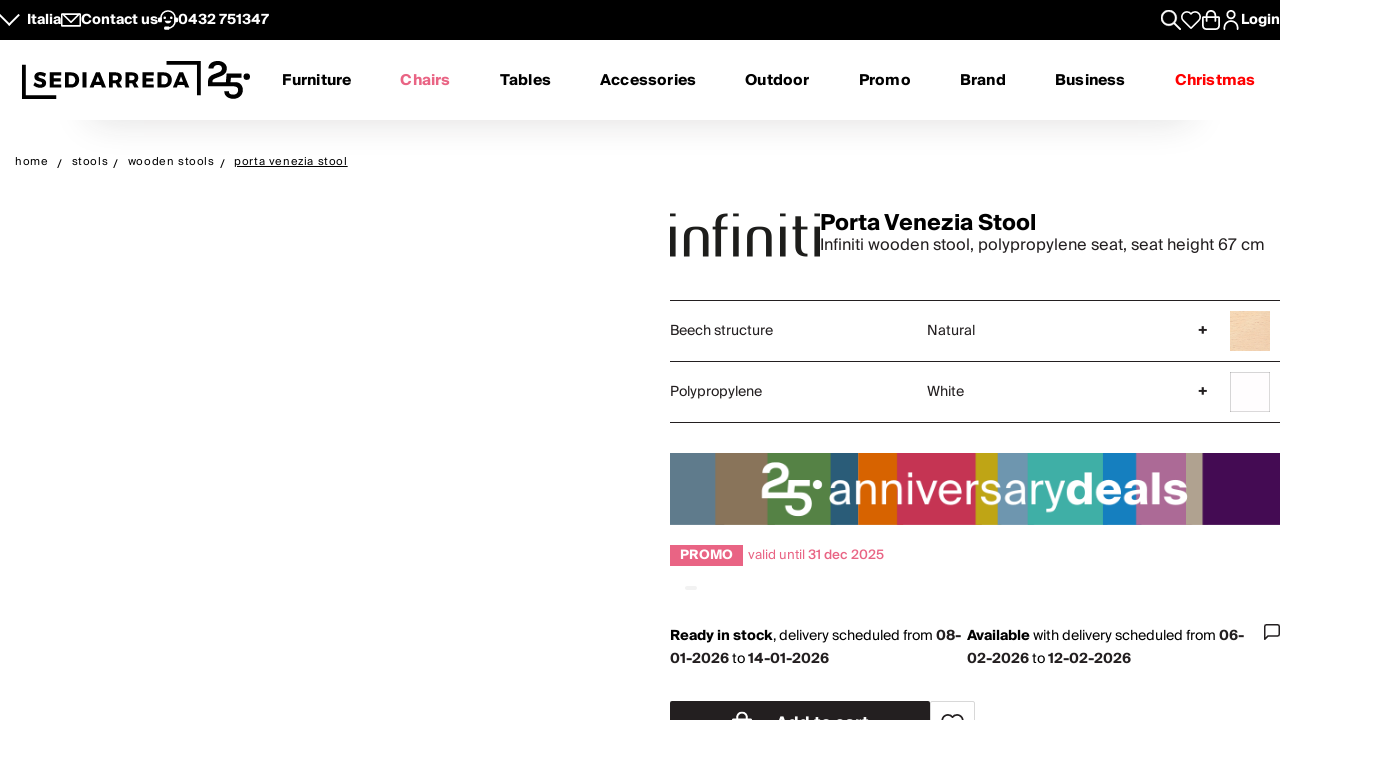

--- FILE ---
content_type: text/html; charset=utf-8
request_url: https://www.sediarreda.com/en/p-inporsg-infiniti-porta-venezia-stool
body_size: 29222
content:


<!DOCTYPE html>
<html lang="en" > 
<head>

  		<!-- Meta Template product.tpl -->
	  <title>Porta Venezia Stool - Infiniti wooden stool, polypropylene seat, seat height 67 cm | Sediarreda.com</title>  
  <meta name="description" content="Porta Venezia Stool, Infiniti wooden stool, polypropylene seat, seat height 67 cm: buy now on Sediarreda, Online Offers, Chairs, Tables and Furnishing accessories." />


  	
  <meta http-equiv="Content-Type" 		content="text/html; charset=utf-8" />
  <meta http-equiv="X-UA-Compatible" 	content="IE=edge">
  <meta content="width=device-width, initial-scale=1, minimum-scale=1.0" name="viewport" />
  <meta name="theme-color" 				content=“#FFFFFF”>
	
  
   
	

<!-- canonical -->
<link rel="canonical" href="https://www.sediarreda.com/en/p-inporsg-infiniti-porta-venezia-stool" />

<!-- alternate -->
<link rel="alternate" hreflang="it"	href="https://www.sediarreda.com/it/p-inporsg-infiniti-porta-venezia-stool" />
<link rel="alternate" hreflang="en"	href="https://www.sediarreda.com/en/p-inporsg-infiniti-porta-venezia-stool" />
<link rel="alternate" hreflang="de"	href="https://www.sediarreda.com/de/p-inporsg-infiniti-porta-venezia-stool" />
<link rel="alternate" hreflang="fr"	href="https://www.sediarreda.com/fr/p-inporsg-infiniti-porta-venezia-stool" />
<link rel="alternate" hreflang="es"	href="https://www.sediarreda.com/es/p-inporsg-infiniti-porta-venezia-stool" />
<link rel="alternate" hreflang="x-default"	href="https://www.sediarreda.com/en/p-inporsg-infiniti-porta-venezia-stool" /> 
	

<!-- preconnect -->

<link rel="preconnect" href="https://cdns.sediarreda.com/" 	/>
<link rel="preconnect" href="https://api.clerk.io/"  		/><link rel="preconnect" href="https://cdn.iubenda.com/" 	/><link rel="preload" as="image" href="https://cdns.sediarreda.com/img/fd7c017686/porta-venezia-stool-porta-venezia-stool-with-natural-structure-and-seat-in-white-polypropylene.jpg">	

<!-- icons -->
<link type="image/x-icon" href="https://www.sediarreda.com/favicon.ico" rel="icon" />
<link type="image/x-icon" href="https://www.sediarreda.com/favicon.ico" rel="shortcut icon" />

<link rel="apple-touch-icon" href="https://www.sediarreda.com/apple-touch-icon.png">
<link rel="icon" type="image/png" href="https://www.sediarreda.com/favicon-16x16.png" sizes="16x16">
<link rel="icon" type="image/png" href="https://www.sediarreda.com/favicon-32x32.png" sizes="32x32">
<link rel="icon" type="image/png" href="https://www.sediarreda.com/favicon-96x96.png" sizes="96x96">
<link rel="icon" type="image/png" href="https://www.sediarreda.com/android-chrome-192x192.png" sizes="192x192">
<link rel="icon" type="image/png" href="https://www.sediarreda.com/android-chrome-512x512.png" sizes="512x512">

<link rel="manifest" href="https://www.sediarreda.com/content/manifest/manifest.json" />	
	

<!-- css -->
<link rel="stylesheet" href="https://cdns.sediarreda.com/content/templates/sa-h/assets/css/compiled/sa-style.css?v=8">	
	


 


	

	
			
		<!-- Google Tag Manager -->
		<script>(function(w,d,s,l,i){
				w[l]=w[l]||[];
				w[l].push({'gtm.start':new Date().getTime(),event:'gtm.js', 'SA-privacy-1':true, 'SA-privacy-2':false, 'SA-privacy-3':false, 'SA-privacy-4':false, 'SA-privacy-5':false});
				var f=d.getElementsByTagName(s)[0],j=d.createElement(s),dl=l!='dataLayer'?'&l='+l:'';
				j.async=true;
				j.src='https://www.googletagmanager.com/gtm.js?id='+i+dl;
				f.parentNode.insertBefore(j,f);
		})(window,document,'script','dataLayer','GTM-W2LS82');</script>
		<!-- End Google Tag Manager -->
    	

	   


	

			<script type="text/javascript">
			var _iub = _iub || [];
			_iub.csConfiguration = {
				"gdprAppliesGlobally":true,
				"consentOnContinuedBrowsing":false,
				"lang":"en",
				"siteId":2182221,
				"floatingPreferencesButtonDisplay":false,
				"perPurposeConsent":true,
				"purposes": "1, 2, 4, 5",
				"cookiePolicyId":25111102, 
				"askConsentAtCookiePolicyUpdate": true,
				"priorConsent": true,
				"banner":{
					"slideDown":false,
					"acceptButtonDisplay":true,
					"customizeButtonDisplay":true,
					"acceptButtonColor":"#231f20",
					"acceptButtonCaptionColor":"white",
					"customizeButtonColor":"#ffffff",
					"customizeButtonCaptionColor":"#4D4D4D",
					"rejectButtonDisplay":true,
					"rejectButtonColor":"#231f20",
					"rejectButtonCaptionColor":"white",
					"position":"bottom",
					"textColor":"black",
					"listPurposes":true,
					"explicitWithdrawal":true,
					"backgroundColor":"#f2f2f2"
								 }
			   };
		</script>
		<script type="text/javascript" src="//cdn.iubenda.com/cs/iubenda_cs.js" charset="UTF-8" async></script>
		<script type="text/javascript">
			var _iub = _iub || {}; 
			_iub.cons_instructions = _iub.cons_instructions || []; 
			_iub.cons_instructions.push(["init", {api_key: "ApS8FMyOwat0X7UWvLmNeNhRWmPHwPrJ"}]);
		</script>
		<script type="text/javascript" src="https://cdn.iubenda.com/cons/iubenda_cons.js" async></script>
		 
	
	

 
	

								
				<!-- helloretail script START -->
				<script async src="https://helloretailcdn.com/helloretail.js"></script>
				<script>
					window.hrq = window.hrq || [];
					hrq.push(['init', {websiteUuid: '548ed060-af56-4442-97a5-f5dcdc6270c2'}]);
				</script>
				<!-- helloretail script END -->
			
		
 
	
	

	
			
					<script src="https://cdn.scalapay.com/js/scalapay-widget/webcomponents-bundle.js"></script>
			<script src="https://cdn.scalapay.com/js/scalapay-widget/scalapay-widget.js"></script>
			
 	
	

	
	<script type="text/javascript" src="//widget.trustpilot.com/bootstrap/v5/tp.widget.bootstrap.min.js" async></script>
 





   	    	<meta property="og:title" content="Infiniti - Porta Venezia Stool"/>
        <meta property="og:type" content="product" />
	<meta property="og:url"  content="https://www.sediarreda.com/en/p-inporsg-infiniti-porta-venezia-stool" />
    <meta property="og:description" content="Infiniti wooden stool, polypropylene seat, seat height 67 cm" />
    <meta property="og:image" content="https://www.sediarreda.com/img/b14c01768600fa/porta-venezia-stool-porta-venezia-stool-with-natural-structure-and-seat-in-white-polypropylene.jpg" />
    <meta property="og:site_name" content="Sediarreda.com" />
	<link rel="image_src" type="image/jpeg" href="https://www.sediarreda.com/img/b14c01768600fa/porta-venezia-stool-porta-venezia-stool-with-natural-structure-and-seat-in-white-polypropylene.jpg" />







 

</head>

<body class="" itemscope="" itemtype="https://schema.org/WebPage" >


	

	
			
		<!-- Google Tag Manager (noscript) -->
		<noscript><iframe src="https://www.googletagmanager.com/ns.html?id=GTM-W2LS82"
		height="0" width="0" style="display:none;visibility:hidden"></iframe></noscript>
		<!-- End Google Tag Manager (noscript) -->
    	

	<script>
		window.dataLayer = window.dataLayer || [];
		
		
				
							
				dataLayer.push({
					'google_tag_params': { 
						'ecomm_pagetype': 'product',
						'ecomm_prodid': 'INPORSGEN', 
						'ecomm_totalvalue': '393.60'
					 } 
				});		
					
					
		
            
            dataLayer.push({
				'event': 'SA-EnhancedEvent',
				'SA-EnhancedType':'SA-ProductDetail',
                'ecommerce': {
                    'detail': {
                        'products': [{   'name': 'Porta Venezia Stool', 
									 'id': 'INPORSG', 
									  'price': '393.60', 
									  'brand': 'INFINITI'   }]
                    }
                }
            });
            
			
		
		  
	</script>
    
    
       


 

<!-- o header -->
<header class="header">
  	
  	<section class="header_service">
  <div class="header_service--wrapper">
		<div class="sa-row lp-mb0">
			<div class="col-6 col-pt-half d-flex sa-pt-hide">
				
				
				<button class="localization-cta" data-toggle="modal" data-target="#language-selector" data-modal-lang="modal-language-selector">
					Italia
				</button>
				
				
				<div class="header_service--mail">
					 <a href="mailto:info@sediarreda.com" >
<svg xmlns="http://www.w3.org/2000/svg" viewBox="0 0 38 25.36">
	<g>
		<rect x="1.5" y="1.5" width="35" height="22.36" fill="none" stroke="#fff" stroke-linecap="round" stroke-linejoin="round" stroke-width="3"/>
		<polyline points="3.83 1.8 19.05 17.02 34.47 1.61" fill="none" stroke="#fff" stroke-linecap="round" stroke-linejoin="round" stroke-width="3"/>
	</g>
</svg><span>Contact us</span></a>
				</div>
				
				<div class="header_service--support">

					<a href="https://www.sediarreda.com/en/contacts">
<svg xmlns="http://www.w3.org/2000/svg" viewBox="0 0 38.57 38.07">
	<g>
		<g>
			<path d="M13.01,21.18c.61,1.74,1.93,3.16,3.62,3.89,.84,.37,1.75,.55,2.66,.55s1.81-.18,2.66-.55c1.69-.74,3.01-2.16,3.62-3.89l.18-.51H12.83l.18,.51Z"/>
			<path d="M15.47,14.77c0-1.36-1.11-2.48-2.47-2.48s-2.48,1.11-2.48,2.48,1.11,2.48,2.48,2.48,2.47-1.11,2.47-2.48"/>
			<path d="M28.05,14.77c0-1.36-1.11-2.48-2.48-2.48s-2.47,1.11-2.47,2.48,1.11,2.48,2.47,2.48,2.48-1.11,2.48-2.48"/>
			<path d="M19.29,34.75c7.61,0,13.78-6.17,13.78-13.78v-5.69c0-7.61-6.17-13.78-13.78-13.78S5.51,7.67,5.51,15.28v6.57" fill="none" stroke="#fff" stroke-miterlimit="10" stroke-width="3"/>
			<rect x="13.28" y="32.93" width="7.52" height="3.64" rx="1.07" ry="1.07" stroke="#fff" stroke-miterlimit="10" stroke-width="3"/>
			<path d="M.35,16.9H6.66v2.94c0,.59-.48,1.07-1.07,1.07H1.41c-.59,0-1.07-.48-1.07-1.07v-2.94H.35Z" transform="translate(22.41 15.4) rotate(90)" stroke="#fff" stroke-miterlimit="10" stroke-width="3"/>
			<path d="M32.98,16.9h4.18c.59,0,1.07,.48,1.07,1.07v2.94h-6.31v-2.94c0-.59,.48-1.07,1.07-1.07Z" transform="translate(53.97 -16.17) rotate(90)" stroke="#fff" stroke-miterlimit="10" stroke-width="3"/>
		</g>
	</g>
</svg>
										
							
							<span>0432&nbsp;751347</span>
											</a>
				</div><!-- end:: header_service--support-->	
				
			</div><!-- end:: col-6-->
			
			
			
			<div class="col-6 col-pt-half d-flex align-items-center justify-cont-end header_service--icons sa-pt-hide">
				
				
				<div class="header_service--search">
					<button  class="search-cta" aria-label="Apre modulo ricerca">
						
  						

<svg xmlns="http://www.w3.org/2000/svg" viewBox="0 0 38 38">
	<g >
		<path d="M37.56,35.44l-11.12-11.12c2.1-2.57,3.36-5.85,3.36-9.42C29.8,6.68,23.12,0,14.9,0S0,6.68,0,14.9s6.68,14.9,14.9,14.9c3.57,0,6.85-1.26,9.42-3.36l11.12,11.12c.29,.29,.68,.44,1.06,.44s.77-.15,1.06-.44c.59-.59,.59-1.54,0-2.12ZM3,14.9C3,8.34,8.34,3,14.9,3s11.9,5.34,11.9,11.9-5.34,11.9-11.9,11.9S3,21.46,3,14.9Z"/>
	</g>
</svg>
					</button>
				</div>
				
				
				<div class="header_service--wishlist">
					<button onclick="location.href='https://www.sediarreda.com/en/mysa/wishlist'" aria-label="Whislist prodotti" title="Whishlist" style="padding-top: 3px;">
						
  					    

<svg  xmlns="http://www.w3.org/2000/svg" viewBox="0 0 38 33.99">
	<path d="M19,32.49L4.35,18.09c-1.84-1.84-2.85-4.28-2.85-6.87C1.5,5.86,5.86,1.5,11.22,1.5c3.1,0,5.95,1.45,7.78,3.91,1.83-2.47,4.68-3.91,7.78-3.91,5.36,0,9.72,4.36,9.72,9.72,0,2.59-1.01,5.03-2.84,6.86l-14.66,14.41Z" fill="none" stroke-linecap="round" stroke-linejoin="round" stroke-width="3"/>
</svg>
					</button>
				</div>
				
				
				
				<div class="header_service--cart">
					<a href="https://www.sediarreda.com/en/index.php?pAct=ord01"  class="cart-cta" >
						
  					
<svg xmlns="http://www.w3.org/2000/svg" viewBox="0 0 53.78 60" aria-labelledby="title">
	<title id="title">Cart</title>
	<path d="M49.87,18.86h-7.45v-3.33c0-8.57-6.97-15.53-15.53-15.53S11.36,6.97,11.36,15.53v3.33H3.91c-2.16,0-3.91,1.75-3.91,3.91v24.43c0,7.06,5.74,12.8,12.8,12.8h28.19c7.06,0,12.8-5.74,12.8-12.8V22.77c0-2.16-1.75-3.91-3.91-3.91m-33.23-3.33c0-5.65,4.6-10.25,10.25-10.25s10.25,4.6,10.25,10.25v3.33H16.64v-3.33Zm31.86,31.67c0,4.14-3.37,7.52-7.52,7.52H12.8c-4.15,0-7.52-3.37-7.52-7.52V24.14h6.08v8.91c0,1.46,1.18,2.64,2.64,2.64s2.64-1.18,2.64-2.64v-8.91h20.5v8.91c0,1.46,1.18,2.64,2.64,2.64s2.64-1.18,2.64-2.64v-8.91h6.08v23.06Z" />
</svg>
					</a>
				</div>	
			
				
				<div class="header_service--login ">
					
				 
				 						<a href="https://www.sediarreda.com/en/mysa" rel="nofollow">
							
<svg xmlns="http://www.w3.org/2000/svg" width="32" height="32" viewBox="0 0 44.75 60">
	<path d="M22.38,30.62C10.04,30.62,0,40.66,0,52.99v4.4c0,1.44,1.17,2.61,2.61,2.61s2.61-1.17,2.61-2.61v-4.4c0-9.46,7.7-17.16,17.16-17.16s17.16,7.7,17.16,17.16v4.4c0,1.44,1.17,2.61,2.61,2.61s2.61-1.17,2.61-2.61v-4.4c0-12.34-10.04-22.38-22.37-22.38" /><path d="M22.38,27.64c7.62,0,13.82-6.2,13.82-13.82S29.99,0,22.38,0,8.56,6.2,8.56,13.82s6.2,13.82,13.82,13.82m0-22.42c4.74,0,8.6,3.86,8.6,8.6s-3.86,8.6-8.6,8.6-8.6-3.86-8.6-8.6,3.86-8.6,8.6-8.6"/>
</svg>

							<span class="sa-hide-mob">Login</span>
						</a>
				 					
				
				</div>				
					
			</div>
			
			
			<div class="col-full only-mobile">
				
				

	<div class="header_service--mobile ">


	<div class="d-flex header_service--lang">
		<button class="localization-cta" data-toggle="modal" data-target="#language-selector" data-modal-lang="modal-language-selector">
			
			ITA
		</button>
				
				
				<div class="header_service--mail">
					<a href="mailto:info@sediarreda.com" class="sa-visible-dsk">
						
						
<svg xmlns="http://www.w3.org/2000/svg" viewBox="0 0 38 25.36">
	<g>
		<rect x="1.5" y="1.5" width="35" height="22.36" fill="none" stroke="#fff" stroke-linecap="round" stroke-linejoin="round" stroke-width="3"/>
		<polyline points="3.83 1.8 19.05 17.02 34.47 1.61" fill="none" stroke="#fff" stroke-linecap="round" stroke-linejoin="round" stroke-width="3"/>
	</g>
</svg>
					</a>
				</div>
		
		
				<div class="header_service--support">
											<a href="tel:+390432751347" title="+390432751347" >0432&nbsp;751347</a>
										 
				</div><!-- end:: header_service--support-->	
		
	</div><!-- fine prima colonna -->
	

	
	<div class="d-flex justify-cont-end header_service--icons">
		
		
				<div class="header_service--login " >
					<a href="https://www.sediarreda.com/en/mysa" rel="nofollow" >
						
						
<svg xmlns="http://www.w3.org/2000/svg" width="32" height="32" viewBox="0 0 44.75 60">
	<path d="M22.38,30.62C10.04,30.62,0,40.66,0,52.99v4.4c0,1.44,1.17,2.61,2.61,2.61s2.61-1.17,2.61-2.61v-4.4c0-9.46,7.7-17.16,17.16-17.16s17.16,7.7,17.16,17.16v4.4c0,1.44,1.17,2.61,2.61,2.61s2.61-1.17,2.61-2.61v-4.4c0-12.34-10.04-22.38-22.37-22.38" /><path d="M22.38,27.64c7.62,0,13.82-6.2,13.82-13.82S29.99,0,22.38,0,8.56,6.2,8.56,13.82s6.2,13.82,13.82,13.82m0-22.42c4.74,0,8.6,3.86,8.6,8.6s-3.86,8.6-8.6,8.6-8.6-3.86-8.6-8.6,3.86-8.6,8.6-8.6"/>
</svg>

					</a>
				</div>
				
				
				<div class="header_service--wishlist">
					<a href="https://www.sediarreda.com/en/mysa/wishlist" aria-label="Open Whishlist Page" title="Whishlist">
						
  					

<svg  xmlns="http://www.w3.org/2000/svg" viewBox="0 0 38 33.99">
	<path d="M19,32.49L4.35,18.09c-1.84-1.84-2.85-4.28-2.85-6.87C1.5,5.86,5.86,1.5,11.22,1.5c3.1,0,5.95,1.45,7.78,3.91,1.83-2.47,4.68-3.91,7.78-3.91,5.36,0,9.72,4.36,9.72,9.72,0,2.59-1.01,5.03-2.84,6.86l-14.66,14.41Z" fill="none" stroke-linecap="round" stroke-linejoin="round" stroke-width="3"/>
</svg>
					</a>
				</div>
				
				
				<div class="header_service--cart">
					<a href="https://www.sediarreda.com/en/index.php?pAct=ord01"  class="cart-cta" >
						
  					
<svg xmlns="http://www.w3.org/2000/svg" viewBox="0 0 53.78 60" aria-labelledby="title">
	<title id="title">Cart</title>
	<path d="M49.87,18.86h-7.45v-3.33c0-8.57-6.97-15.53-15.53-15.53S11.36,6.97,11.36,15.53v3.33H3.91c-2.16,0-3.91,1.75-3.91,3.91v24.43c0,7.06,5.74,12.8,12.8,12.8h28.19c7.06,0,12.8-5.74,12.8-12.8V22.77c0-2.16-1.75-3.91-3.91-3.91m-33.23-3.33c0-5.65,4.6-10.25,10.25-10.25s10.25,4.6,10.25,10.25v3.33H16.64v-3.33Zm31.86,31.67c0,4.14-3.37,7.52-7.52,7.52H12.8c-4.15,0-7.52-3.37-7.52-7.52V24.14h6.08v8.91c0,1.46,1.18,2.64,2.64,2.64s2.64-1.18,2.64-2.64v-8.91h20.5v8.91c0,1.46,1.18,2.64,2.64,2.64s2.64-1.18,2.64-2.64v-8.91h6.08v23.06Z" />
</svg>
					</a>
				</div>	
	
	</div><!-- fine terza colonna -->
				
				
				
				
				
</div><!-- end::header_service--mobile -->
	
			</div><!-- end mobile service -->
			
		</div><!-- end::sa-row -->
	</div><!-- end::wrapper--content -->
</section>


	
	<!-- o header__navigation -->
<div class="header__navigation">

				<!-- o main logo -->
	<div class="header__navigation-logo_wrapper d-flex align-items-center">

		<a href="https://www.sediarreda.com/en/">
			
			 
				
<!-- al headerLogo from 2025/44anniversary/loader-dic -->
 <img src="https://www.sediarreda.com/content/templates/sa-h/autoload/2025/44anniversary/assets/sediarreda25.svg" alt="Sediarreda.com" width="242" height="38" class="sa_logo-big"> <img src="https://www.sediarreda.com/content/templates/sa-h/autoload/2025/44anniversary/assets/logo_samob_min.svg" alt="Sediarreda.com" class="sa_logo-mini" width="242" height="38" style="display:none"> 
<!-- la -->

			 
		</a>
		   
			<div class="nav-alert">
				<div class="nav-alert__ctas">
					<a href="https://www.sediarreda.com/en/" class="button button--outline nav-alert__go">Home</a>
					<a href="https://www.sediarreda.com/en/index.php?pAct=ord01" class="button button--outline nav-alert__go">Shopping basket</a>
					<button class="button button--outline nav-alert__cancel">Stay here</button>
				</div>
			</div>   
			

		
		<!-- o header icons mob -->
<div class="header__navigation--icons">

			
			<button class="search-cta" aria-label="Apre modulo ricerca">
				
  				

<svg xmlns="http://www.w3.org/2000/svg" viewBox="0 0 38 38">
	<g >
		<path d="M37.56,35.44l-11.12-11.12c2.1-2.57,3.36-5.85,3.36-9.42C29.8,6.68,23.12,0,14.9,0S0,6.68,0,14.9s6.68,14.9,14.9,14.9c3.57,0,6.85-1.26,9.42-3.36l11.12,11.12c.29,.29,.68,.44,1.06,.44s.77-.15,1.06-.44c.59-.59,.59-1.54,0-2.12ZM3,14.9C3,8.34,8.34,3,14.9,3s11.9,5.34,11.9,11.9-5.34,11.9-11.9,11.9S3,21.46,3,14.9Z"/>
	</g>
</svg>
			</button>
			
			
			<span id="sa-menumob" class="header__cta tsvg">
				
  				
<svg xmlns="http://www.w3.org/2000/svg" viewBox="0 0 38.47 30.02">
	<g>
		<g >
			<g>
				<path d="M36.97,3H1.5c-.83,0-1.5-.67-1.5-1.5S.67,0,1.5,0H36.97c.83,0,1.5,.67,1.5,1.5s-.67,1.5-1.5,1.5Z"/>
			</g>
			<g>
				<path d="M36.97,16.73H1.5c-.83,0-1.5-.67-1.5-1.5s.67-1.5,1.5-1.5H36.97c.83,0,1.5,.67,1.5,1.5s-.67,1.5-1.5,1.5Z"/>
			</g>
			<g>
				<path d="M36.97,30.02H1.5c-.83,0-1.5-.67-1.5-1.5s.67-1.5,1.5-1.5H36.97c.83,0,1.5,.67,1.5,1.5s-.67,1.5-1.5,1.5Z"/>
			</g>
		</g>
	</g>
</svg>
			</span>

</div>
<!-- c header icons mob -->
	</div>
	<!-- c main logo -->
		
	<!-- o mm -->
	<nav class="navigation">
		<ul class="navigation__list" id="mobile-navigation">

				
				<!-- mm__arredamento -->
				<li class="navigation__item "  data-subnavigation="#furniture" >
					<div class="nav_link_wrapper">
						<a href="https://www.sediarreda.com/en/furniture" >Furniture
							
							<img src="https://www.sediarreda.com/content/templates/sa-h/assets/images/ui/arrow_right.svg" alt="prev" class="sa-show-mob">
						</a>
						
						<button class="mobile-navigation__button sa-toggle-menumobile" data-target="#furniture" aria-expanded="false" aria-label="Furniture" aria-controls="furniture"></button>
					</div>
					<div class="sub_nav" id="furniture">
						<div class="subnavigation__inner"> 
	
	<div class="sa_menublock megamenu__mobhide first-level" >
		
		<div class="subnavigation__title subnavigation__back" ><button class="sa-toggle-menumobile"  style="height: 100%; width: 100%;" data-target="#furniture"  aria-expanded="false"  aria-controls="furniture"><img class="sa-toggle-menumobile__back" src="https://www.sediarreda.com/content/templates/sa-h/assets/images/ui/arrow_left.svg" alt="prev"></button></div>
	</div>
	
	
	<div class="sa_menublock--img ">
		
	
			
<!-- al mmBannerAll from 2025/44anniversary/loader-dic -->
 <a href="https://www.sediarreda.com/en/promo?ordby=7" title=""> <img src="https://www.sediarreda.com/content/templates/sa-h/autoload/2025/44anniversary/assets/megamenu-sa25-en.png" alt="25 Anniversary Deal" loading="lazy"> </a> 
<!-- la -->

			
	</div>	
	
	
	
	
	
	<!-- col i -->
	<div class="sa_menublock ">
		
		<p class="subnavigation__title first-level">
    		Chairs and tables
			
			
<button class="mobile-navigation__button sa-toggle-menumobile" data-toggle="collapse" data-target="#sedtav" aria-expanded="false" aria-controls="sedtav"></button>
<img class="sa-show-mob megamenu__next-level" src="https://www.sediarreda.com/content/templates/sa-h/assets/images/ui/arrow_right.svg" alt="next">
        </p>
		
		<div class="subnavigation__menu-wrapper" id="sedtav">
			
			<div class="subnavigation__title subnavigation__back" ><button class="sa-toggle-menumobile"  style="height: 100%; width: 100%;" data-target="#sedtav"  aria-expanded="false"  aria-controls="sedtav"><img class="sa-toggle-menumobile__back" src="https://www.sediarreda.com/content/templates/sa-h/assets/images/ui/arrow_left.svg" alt="prev"></button></div>
						
			<ul class="subnavigation__menu ">
				<li class="subnavigation__item"><a href="https://www.sediarreda.com/en/chairs-and-tables/chairs" title="">Chairs</a></li>
				<li class="subnavigation__item"><a href="https://www.sediarreda.com/en/chairs-and-tables/stools" title="">Stools</a></li>
				<li class="subnavigation__item"><a href="https://www.sediarreda.com/en/chairs-and-tables/benches" title="">Benches</a></li>
				<li class="subnavigation__item"><a href="https://www.sediarreda.com/en/chairs-and-tables/tables" title="">Tables</a></li>
				<li class="subnavigation__item"><a href="https://www.sediarreda.com/en/chairs-and-tables/coffee-tables" title="">Coffee tables</a></li>
				<li class="subnavigation__item"><a href="https://www.sediarreda.com/en/chairs-and-tables/consolle" title="">Consolle</a></li>
				<li class="subnavigation__item"><a href="https://www.sediarreda.com/en/office/office-desks" title="">Office desks</a></li>
			</ul>
		</div>
	
	</div>
	
	
	
	<!-- col ii -->
	<div class="sa_menublock ">
		<p class="subnavigation__title first-level">
     	<a href="https://www.sediarreda.com/en/armchairs-and-sofas" title="">Armchairs and sofas</a> 
      	
				
<button class="mobile-navigation__button sa-toggle-menumobile" data-toggle="collapse" data-target="#poltdiv" aria-expanded="false" aria-controls="poltdiv"></button>
<img class="sa-show-mob megamenu__next-level" src="https://www.sediarreda.com/content/templates/sa-h/assets/images/ui/arrow_right.svg" alt="next">
			</p>
		
		<div class="subnavigation__menu-wrapper" id="poltdiv">
			
			<div class="subnavigation__title subnavigation__back" ><button class="sa-toggle-menumobile"  style="height: 100%; width: 100%;" data-target="#poltdiv"  aria-expanded="false"  aria-controls="poltdiv"><img class="sa-toggle-menumobile__back" src="https://www.sediarreda.com/content/templates/sa-h/assets/images/ui/arrow_left.svg" alt="prev"></button></div>	
			
			
			<p class="subnavigation__title subnavigation__title-mobile">
				<a href="https://www.sediarreda.com/en/armchairs-and-sofas" title="">See all in armchairs and sofas</a>
			</p>
			
			<ul class="subnavigation__menu">
				<li class="subnavigation__item"><a href="https://www.sediarreda.com/en/armchairs-and-sofas/armchairs" title="">Armchairs</a></li>
				<li class="subnavigation__item"><a href="https://www.sediarreda.com/en/armchairs-and-sofas/sofas" title="">Sofas</a></li>
				<li class="subnavigation__item"><a href="https://www.sediarreda.com/en/armchairs-and-sofas/sofa-beds" title="">Sofa beds</a></li>
				<li class="subnavigation__item"><a href="https://www.sediarreda.com/en/armchairs-and-sofas/pouffe" title="">Pouffe</a></li>
				<li class="subnavigation__item"><a href="https://www.sediarreda.com/en/armchairs-and-sofas/chaise-longue" title="">Chaise longue</a></li>
				<li class="subnavigation__item"><a href="https://www.sediarreda.com/en/armchairs-and-sofas/comfortable-and-recliners" title="">Comfortable and recliners</a></li>
     </ul>
		</div>
		
	</div>
	
	
	
	<!-- col iii -->
	<div class="sa_menublock ">
		 <p class="subnavigation__title first-level" >
     	Furnishings
			
			
<button class="mobile-navigation__button sa-toggle-menumobile" data-toggle="collapse" data-target="#arredo" aria-expanded="false" aria-controls="arredo"></button>
<img class="sa-show-mob megamenu__next-level" src="https://www.sediarreda.com/content/templates/sa-h/assets/images/ui/arrow_right.svg" alt="next"> 
		 </p>
		
		<div class="subnavigation__menu-wrapper" id="arredo">
			
			<div class="subnavigation__title subnavigation__back" ><button class="sa-toggle-menumobile"  style="height: 100%; width: 100%;" data-target="#arredo"  aria-expanded="false"  aria-controls="arredo"><img class="sa-toggle-menumobile__back" src="https://www.sediarreda.com/content/templates/sa-h/assets/images/ui/arrow_left.svg" alt="prev"></button></div>
						
			<ul class="subnavigation__menu" >
				<li class="subnavigation__item"><a href="https://www.sediarreda.com/en/furniture/halls-furniture" title="">Halls furniture</a></li>
				<li class="subnavigation__item"><a href="https://www.sediarreda.com/en/furniture/shoe-racks" title="">Shoe racks</a></li>
				<li class="subnavigation__item"><a href="https://www.sediarreda.com/en/furniture/bookcases-and-storage-walls" title="">Bookcases and storage walls</a></li>
				<li class="subnavigation__item"><a href="https://www.sediarreda.com/en/furniture/modular-furnitures" title="">Modular furnitures</a></li>
				<li class="subnavigation__item"><a href="https://www.sediarreda.com/en/furniture/tv-stands" title="">TV stands</a></li>
				<li class="subnavigation__item"><a href="https://www.sediarreda.com/en/furniture/living-room-display-cabinets" title="">Living room display cabinets</a></li>
				<li class="subnavigation__item"><a href="https://www.sediarreda.com/en/furniture/sideboards-and-cupboards" title="">Sideboards and cupboards</a></li>
				<li class="subnavigation__item li-show-mob"><a href="https://www.sediarreda.com/en/furniture/bathroom-furniture" title="">Bathroom furniture</a></li>
				<li class="subnavigation__item li-show-mob"><a href="https://www.sediarreda.com/en/furniture/laundry-furniture" title="">Laundry furniture</a></li>
				<li class="subnavigation__item li-show-mob"><a href="https://www.sediarreda.com/en/furniture/beds" title="">Beds</a></li>
				<li class="subnavigation__item li-show-mob"><a href="https://www.sediarreda.com/en/furniture/mattress-and-slats" title="">Mattress and slats</a></li>
				<li class="subnavigation__item li-show-mob"><a href="https://www.sediarreda.com/en/furniture/nightstands-and-dressers" title="">Nightstands and dressers</a></li>
				<li class="subnavigation__item li-show-mob"><a href="https://www.sediarreda.com/en/furniture/baby" title="">Baby</a></li>
     </ul>
		</div>
		
	</div>
	
	
	
	<!-- col iv -->
	<div class="sa_menublock ">
		
		<ul class="subnavigation__menu subnavigation__menu-notitle br1 sa_hide_mob" id="arredo2" style="margin-top:1.7em;">
				<li class="subnavigation__item"><a href="https://www.sediarreda.com/en/furniture/bathroom-furniture" title="">Bathroom furniture</a></li>
				<li class="subnavigation__item"><a href="https://www.sediarreda.com/en/furniture/laundry-furniture" title="">Laundry furniture</a></li>
				<li class="subnavigation__item"><a href="https://www.sediarreda.com/en/furniture/beds" title="">Beds</a></li>
				<li class="subnavigation__item"><a href="https://www.sediarreda.com/en/furniture/mattress-and-slats" title="">Mattress and slats</a></li>
				<li class="subnavigation__item"><a href="https://www.sediarreda.com/en/furniture/nightstands-and-dressers" title="">Nightstands and dressers</a></li>
				<li class="subnavigation__item"><a href="https://www.sediarreda.com/en/furniture/baby" title="">Baby</a></li>

		</ul>
		
		<p class="subnavigation__title space first-level" >
    		<a href="https://www.sediarreda.com/en/accessories" title="">Accessories</a> 
   		</p>
		
		<p class="subnavigation__title space first-level" >
    		<a href="https://www.sediarreda.com/en/garden" title="">Outdoor</a> 
    	</p>	
	</div>	
	
	
	
	
	<!-- col v -->
	<div class="sa_menublock ">

		<p class="subnavigation__title first-level" >
    		<a href="https://www.sediarreda.com/en/office" title="">Office</a> 
			
			
<button class="mobile-navigation__button sa-toggle-menumobile" data-toggle="collapse" data-target="#uff" aria-expanded="false" aria-controls="uff"></button>
<img class="sa-show-mob megamenu__next-level" src="https://www.sediarreda.com/content/templates/sa-h/assets/images/ui/arrow_right.svg" alt="next"> 
		</p>
		<div class="subnavigation__menu-wrapper" id="uff">
			
			<div class="subnavigation__title subnavigation__back" ><button class="sa-toggle-menumobile"  style="height: 100%; width: 100%;" data-target="#uff"  aria-expanded="false"  aria-controls="uff"><img class="sa-toggle-menumobile__back" src="https://www.sediarreda.com/content/templates/sa-h/assets/images/ui/arrow_left.svg" alt="prev"></button></div>
						
			
			<p class="subnavigation__title subnavigation__title-mobile">
				<a href="https://www.sediarreda.com/en/office" title="" >See all office</a>
			</p>
			
			
			<ul class="subnavigation__menu" >
				<li class="subnavigation__item"><a href="https://www.sediarreda.com/en/office/operator-chairs" title="">Operator chairs</a></li>
				<li class="subnavigation__item"><a href="https://www.sediarreda.com/en/office/executive-chairs" title="">Executive chairs</a></li>
				<li class="subnavigation__item"><a href="https://www.sediarreda.com/en/office/waiting-and-conference-chairs" title="">Waiting and conference chairs</a></li>
				<li class="subnavigation__item"><a href="https://www.sediarreda.com/en/office/office-desks" title="">Office desks</a></li>
				<li class="subnavigation__item"><a href="https://www.sediarreda.com/en/office/office-stools" title="">Office stools</a></li>
				<li class="subnavigation__item"><a href="https://www.sediarreda.com/en/office/meeting-tables" title="">Meeting tables</a></li>
				<li class="subnavigation__item"><a href="https://www.sediarreda.com/en/office/office-furniture" title="">Office furniture</a></li>
				<li class="subnavigation__item"><a href="https://www.sediarreda.com/en/office/office-accessories" title="">Office accessories</a></li>
				<li class="subnavigation__item"><a href="https://www.sediarreda.com/en/office/reception-desks" title="">Reception desks</a></li>
				<li class="subnavigation__item"><a href="https://www.sediarreda.com/en/office/office-armchairs-and-sofas" title="">Office armchairs and sofas</a></li>
			</ul>
		</div>

		
		
	</div>	

	
	<!-- col vi -->
	<div class="sa_menublock ">
    	<p class="subnavigation__title space first-level" >
    		<a href="https://www.sediarreda.com/en/pro" title="" class="sa_menu-businessLabel">Business</a> 
   		</p> 

	
		
		<p class="subnavigation__title space first-level" >
    		<a href="https://www.sediarreda.com/en/gift-cards" title="">Gift cards</a> 
    	</p>
		
				
				
    	<p class="subnavigation__title space first-level" >
			<a href="https://www.sediarreda.com/en/magazine" title="" ><span style="font-weight: 400;">mydesign</span><strong>magazine</strong></a> 
   		</p> 
		
	</div>		
	
	
</div><!-- end::subnavigation__inner -->


					</div> 
				</li>	

														
				<!-- mm__sedie -->
				<li class="navigation__item " data-subnavigation="#chairs" >
					<div class="nav_link_wrapper">
						<a href="https://www.sediarreda.com/en/chairs-and-tables/chairs"  class="current" >		Chairs
							
							<img src="https://www.sediarreda.com/content/templates/sa-h/assets/images/ui/arrow_right.svg" alt="prev" class="sa-show-mob">
						</a>
						<button class="mobile-navigation__button sa-toggle-menumobile" data-target="#chairs" aria-expanded="false" aria-controls="chairs" aria-label="Chairs"></button>
					</div>
					<div class="sub_nav" id="chairs" >
						 


<div class="subnavigation__inner">
	<div class="sa_menublock megamenu__mobhide first-level" >
		
		<div class="subnavigation__title subnavigation__back" ><button class="sa-toggle-menumobile"  style="height: 100%; width: 100%;" data-target="#chairs"  aria-expanded="false"  aria-controls="chairs"><img class="sa-toggle-menumobile__back" src="https://www.sediarreda.com/content/templates/sa-h/assets/images/ui/arrow_left.svg" alt="prev"></button></div>
	</div>
	
	
	<div class="sa_menublock--img ">
		
	
			
<!-- al mmBannerAll from 2025/44anniversary/loader-dic -->
 <a href="https://www.sediarreda.com/en/promo?ordby=7" title=""> <img src="https://www.sediarreda.com/content/templates/sa-h/autoload/2025/44anniversary/assets/megamenu-sa25-en.png" alt="25 Anniversary Deal" loading="lazy"> </a> 
<!-- la -->

		
	</div>

	<div class="sa_menublock ">
		<p class="subnavigation__title first-level"> 
    	<a href="https://www.sediarreda.com/en/chairs-and-tables/chairs" title="">Chairs</a> 
			
			
<button class="mobile-navigation__button sa-toggle-menumobile" data-toggle="collapse" data-target="#sedie" aria-expanded="false" aria-controls="sedie"></button>
<img class="sa-show-mob megamenu__next-level" src="https://www.sediarreda.com/content/templates/sa-h/assets/images/ui/arrow_right.svg" alt="next">
     </p>
		<div class="subnavigation__menu-wrapper" id="sedie">
			
			<div class="subnavigation__title subnavigation__back" ><button class="sa-toggle-menumobile"  style="height: 100%; width: 100%;" data-target="#sedie"  aria-expanded="false"  aria-controls="sedie"><img class="sa-toggle-menumobile__back" src="https://www.sediarreda.com/content/templates/sa-h/assets/images/ui/arrow_left.svg" alt="prev"></button></div>
			
			
			<p class="subnavigation__title subnavigation__title-mobile">
				<a href="https://www.sediarreda.com/en/chairs-and-tables/chairs" title="">See all chairs</a>
			</p>
			<ul class="subnavigation__menu" >
				<li class="subnavigation__item"><a href="https://www.sediarreda.com/en/chairs-and-tables/chairs/wooden-chairs" title="">Wooden chairs</a></li>
				<li class="subnavigation__item"><a href="https://www.sediarreda.com/en/chairs-and-tables/chairs/metal-chairs" title="">Metal chairs</a></li>
				<li class="subnavigation__item"><a href="https://www.sediarreda.com/en/chairs-and-tables/chairs/plastic-chairs" title="">Plastic chairs</a></li>
				<li class="subnavigation__item"><a href="https://www.sediarreda.com/en/chairs-and-tables/chairs/folding-chairs" title="">Folding chairs</a></li>
				<li class="subnavigation__item"><a href="https://www.sediarreda.com/en/chairs-and-tables/chairs/lounge-chairs" title="">Lounge chairs</a></li>
				<li class="subnavigation__item"><a href="https://www.sediarreda.com/en/chairs-and-tables/chairs/ergonomic-chairs" title="">Ergonomic chairs</a></li>
				<li class="subnavigation__item"><a href="https://www.sediarreda.com/en/chairs-and-tables/chairs/kitchen-chairs" title="">Kitchen chairs</a></li>
				<li class="subnavigation__item"><a href="https://www.sediarreda.com/en/chairs-and-tables/chairs/home-office-chairs" title="">Home office chairs</a></li>
			</ul>
		</div>
          
	</div>
	
	
	
	<!-- SECONDA COLONNA -->
	<div class="sa_menublock ">
		 <p class="subnavigation__title first-level"> 
    	<a href="https://www.sediarreda.com/en/chairs-and-tables/stools" title="">Stools</a> 
			 
				
<button class="mobile-navigation__button sa-toggle-menumobile" data-toggle="collapse" data-target="#sgabelli" aria-expanded="false" aria-controls="sgabelli"></button>
<img class="sa-show-mob megamenu__next-level" src="https://www.sediarreda.com/content/templates/sa-h/assets/images/ui/arrow_right.svg" alt="next">
     </p>
		<div class="subnavigation__menu-wrapper" id="sgabelli">
			
			<div class="subnavigation__title subnavigation__back" ><button class="sa-toggle-menumobile"  style="height: 100%; width: 100%;" data-target="#sgabelli"  aria-expanded="false"  aria-controls="sgabelli"><img class="sa-toggle-menumobile__back" src="https://www.sediarreda.com/content/templates/sa-h/assets/images/ui/arrow_left.svg" alt="prev"></button></div>
			
			
			<p class="subnavigation__title subnavigation__title-mobile">
				<a href="https://www.sediarreda.com/en/chairs-and-tables/stools" title="">See all stools</a> 
			</p>
			<ul class="subnavigation__menu">
				<li class="subnavigation__item"><a href="https://www.sediarreda.com/en/chairs-and-tables/stools/wooden-stools" title="">Wooden stools</a></li>
				<li class="subnavigation__item"><a href="https://www.sediarreda.com/en/chairs-and-tables/stools/metal-stools" title="">Metal stools</a></li>
				<li class="subnavigation__item"><a href="https://www.sediarreda.com/en/chairs-and-tables/stools/plastic-stools" title="">Plastic stools</a></li>
				<li class="subnavigation__item"><a href="https://www.sediarreda.com/en/chairs-and-tables/stools/kitchen-stools" title="">Kitchen stools</a></li>
				<li class="subnavigation__item"><a href="https://www.sediarreda.com/en/chairs-and-tables/stools/low-stools" title="">Low stools</a></li>
			</ul>
		</div>
		
		<p class="subnavigation__title space first-level"> 
    	<a href="https://www.sediarreda.com/en/chairs-and-tables/benches" title="">Benches</a> 
     </p>
		
	</div>
	
	<!-- TERZA COLONNA -->
	<div class="sa_menublock ">
		<p class="subnavigation__title sa_hide_mob" >
    	Top Brand 
      <button class="mobile-navigation__button" data-target="#tbsedie" aria-expanded="false" aria-controls="tbsedie"></button>
     </p>
		<div class="subnavigation__menu-wrapper " id="tbsedie">
			
			<div class="subnavigation__title subnavigation__back" ><button class="sa-toggle-menumobile"  style="height: 100%; width: 100%;" data-target="#tbsedie"  aria-expanded="false"  aria-controls="tbsedie"><img class="sa-toggle-menumobile__back" src="https://www.sediarreda.com/content/templates/sa-h/assets/images/ui/arrow_left.svg" alt="prev"></button></div>
			<ul class="subnavigation__menu">
				<li class="subnavigation__item"><a href="https://www.sediarreda.com/en/stores/connubia-calligaris/chairs-and-stools" title="">Connubia Calligaris</a></li>
				<li class="subnavigation__item"><a href="https://www.sediarreda.com/en/stores/kartell/chairs" title="">Kartell</a></li>
				<li class="subnavigation__item"><a href="https://www.sediarreda.com/en/stores/pedrali/sgabelli" title="">Pedrali</a></li>
				<li class="subnavigation__item"><a href="https://www.sediarreda.com/en/stores/scab/chairs" title="">Scab</a></li>
				<li class="subnavigation__item"><a href="https://www.sediarreda.com/en/stores/muuto/chairs-and-stools" title="">Muuto</a></li>
				<li class="subnavigation__item"><a href="https://www.sediarreda.com/en/stores/normann-copenhagen/chairs-and-stools" title="">Normann Copenhagen</a></li>
				<li class="subnavigation__item"><a href="https://www.sediarreda.com/en/stores/varier" title="">Varier</a></li>
				<li class="subnavigation__item"><a href="https://www.sediarreda.com/en/stores/midj/chairs-and-stools" title="">MIDJ</a></li>
     	</ul>
		</div>
		
	</div>
	
</div><!-- end::subnavigation__inner -->
					</div>
				</li>

						                      
				<!-- mm__tavoli -->
				<li class="navigation__item " data-subnavigation="#tables" >
					<div class="nav_link_wrapper">
						<a href="https://www.sediarreda.com/en/chairs-and-tables/tables" >Tables
							
							<img src="https://www.sediarreda.com/content/templates/sa-h/assets/images/ui/arrow_right.svg" alt="prev" class="sa-show-mob">
						</a>
						<button class="mobile-navigation__button sa-toggle-menumobile" data-target="#tables" aria-expanded="false" aria-controls="tables" aria-label="Tables"></button>
					</div>
					<div class="sub_nav" id="tables">
						
<div class="subnavigation__inner">
	<div class="sa_menublock megamenu__mobhide first-level" >
		
		<div class="subnavigation__title subnavigation__back" ><button class="sa-toggle-menumobile"  style="height: 100%; width: 100%;" data-target="#tables"  aria-expanded="false"  aria-controls="tables"><img class="sa-toggle-menumobile__back" src="https://www.sediarreda.com/content/templates/sa-h/assets/images/ui/arrow_left.svg" alt="prev"></button></div>
	</div>
	
	
	<div class="sa_menublock--img ">
		
	
			
<!-- al mmBannerAll from 2025/44anniversary/loader-dic -->
 <a href="https://www.sediarreda.com/en/promo?ordby=7" title=""> <img src="https://www.sediarreda.com/content/templates/sa-h/autoload/2025/44anniversary/assets/megamenu-sa25-en.png" alt="25 Anniversary Deal" loading="lazy"> </a> 
<!-- la -->

		
	</div>

	<div class="sa_menublock ">
		<p class="subnavigation__title first-level"> 
    		<a href="https://www.sediarreda.com/en/chairs-and-tables/tables" title="">Tables</a> 
			
			
<button class="mobile-navigation__button sa-toggle-menumobile" data-toggle="collapse" data-target="#tav1" aria-expanded="false" aria-controls="tav1"></button>
<img class="sa-show-mob megamenu__next-level" src="https://www.sediarreda.com/content/templates/sa-h/assets/images/ui/arrow_right.svg" alt="next">
    	</p>
		<div class="subnavigation__menu-wrapper" id="tav1">
			
			<div class="subnavigation__title subnavigation__back" ><button class="sa-toggle-menumobile"  style="height: 100%; width: 100%;" data-target="#tav1"  aria-expanded="false"  aria-controls="tav1"><img class="sa-toggle-menumobile__back" src="https://www.sediarreda.com/content/templates/sa-h/assets/images/ui/arrow_left.svg" alt="prev"></button></div>
			
			<p class="subnavigation__title subnavigation__title-mobile">
				<a href="https://www.sediarreda.com/en/chairs-and-tables/tables" title="">See all tables</a>
			</p>
			<ul class="subnavigation__menu">
				<li class="subnavigation__item"><a href="https://www.sediarreda.com/en/chairs-and-tables/tables/wooden-tables" title="">Wooden tables</a></li>
				<li class="subnavigation__item"><a href="https://www.sediarreda.com/en/chairs-and-tables/tables/metal-tables" title="">Metal tables</a></li>
				<li class="subnavigation__item"><a href="https://www.sediarreda.com/en/chairs-and-tables/tables/plastic" title="">Plastic</a></li>
				<li class="subnavigation__item"><a href="https://www.sediarreda.com/en/chairs-and-tables/tables/glass-tables" title="">Glass tables</a></li>
				<li class="subnavigation__item"><a href="https://www.sediarreda.com/en/chairs-and-tables/tables/extendable-tables" title="">Extendable tables</a></li>
				<li class="subnavigation__item"><a href="https://www.sediarreda.com/en/chairs-and-tables/tables/folding-tables" title="">Folding tables</a></li>
				<li class="subnavigation__item"><a href="https://www.sediarreda.com/en/chairs-and-tables/tables/kitchen-tables" title="">Kitchen tables</a></li>
				<li class="subnavigation__item"><a href="https://www.sediarreda.com/en/chairs-and-tables/tables/high-tables" title="">High tables</a></li>
			</ul>
		</div>
          
	</div>
	
	
	
	<!-- SECONDA COLONNA -->
	<div class="sa_menublock">
		
		<p class="subnavigation__title space first-level"> 
    		<a href="https://www.sediarreda.com/en/chairs-and-tables/coffee-tables" title="">Coffee tables</a> 
     	</p>
		
		<p class="subnavigation__title space first-level"> 
    		<a href="https://www.sediarreda.com/en/chairs-and-tables/writing-desks-and-pc-holders" title="">Writing desks and pc holders</a> 
    	</p>
		
		<p class="subnavigation__title first-level"> 
    		<a href="https://www.sediarreda.com/en/chairs-and-tables/consolle" title="">Consolle</a>
			
			
<button class="mobile-navigation__button sa-toggle-menumobile" data-toggle="collapse" data-target="#consolle" aria-expanded="false" aria-controls="consolle"></button>
<img class="sa-show-mob megamenu__next-level" src="https://www.sediarreda.com/content/templates/sa-h/assets/images/ui/arrow_right.svg" alt="next">
		</p>
		<div class="subnavigation__menu-wrapper" id="consolle">
			
			<div class="subnavigation__title subnavigation__back" ><button class="sa-toggle-menumobile"  style="height: 100%; width: 100%;" data-target="#consolle"  aria-expanded="false"  aria-controls="consolle"><img class="sa-toggle-menumobile__back" src="https://www.sediarreda.com/content/templates/sa-h/assets/images/ui/arrow_left.svg" alt="prev"></button></div>
			<p class="subnavigation__title subnavigation__title-mobile">
				<a href="https://www.sediarreda.com/en/chairs-and-tables/consolle" title="">See all consoles</a>
			</p>
			<ul class="subnavigation__menu">
				<li class="subnavigation__item"><a href="https://www.sediarreda.com/en/chairs-and-tables/consolle/extendable-console" title="">Extendable console</a></li>
				<li class="subnavigation__item"><a href="https://www.sediarreda.com/en/chairs-and-tables/consolle/fixed-console" title="">Fixed console</a></li>
			 </ul>
		</div>
	 </div>
	
	<!-- TERZA COLONNA -->
	<div class="sa_menublock">
		<p class="subnavigation__title sa_hide_mob" >
    		Top Brand 
			
			
<button class="mobile-navigation__button sa-toggle-menumobile" data-toggle="collapse" data-target="#tavbrand" aria-expanded="false" aria-controls="tavbrand"></button>
<img class="sa-show-mob megamenu__next-level" src="https://www.sediarreda.com/content/templates/sa-h/assets/images/ui/arrow_right.svg" alt="next">
     	</p>
		<div class="subnavigation__menu-wrapper" id="tavbrand">
			
			<div class="subnavigation__title subnavigation__back" ><button class="sa-toggle-menumobile"  style="height: 100%; width: 100%;" data-target="#tavbrand"  aria-expanded="false"  aria-controls="tavbrand"><img class="sa-toggle-menumobile__back" src="https://www.sediarreda.com/content/templates/sa-h/assets/images/ui/arrow_left.svg" alt="prev"></button></div>
			<ul class="subnavigation__menu">
				<li class="subnavigation__item"><a href="https://www.sediarreda.com/en/stores/ethnicraft/tables-and-coffee-tables" title="">Ethnicraft</a></li>
				<li class="subnavigation__item"><a href="https://www.sediarreda.com/en/stores/bontempi-casa/tables-and-coffee-tables" title="">Bontempi Casa</a></li>
				<li class="subnavigation__item"><a href="https://www.sediarreda.com/en/stores/miniforms/tables-and-coffee-tables" title="">Miniforms</a></li>
				<li class="subnavigation__item"><a href="https://www.sediarreda.com/en/stores/meme-design" title="">Meme Design</a></li>
				<li class="subnavigation__item"><a href="https://www.sediarreda.com/en/stores/bonaldo" title="">Bonaldo</a></li>
				<li class="subnavigation__item"><a href="https://www.sediarreda.com/en/stores/tonin/tables-and-coffee-tables" title="">Tonin</a></li>
				<li class="subnavigation__item"><a href="https://www.sediarreda.com/en/stores/hay/tables-and-coffee-tables" title="">Hay</a></li>
     	</ul>
		</div>
		
	</div>
		
</div><!-- end::subnavigation__inner -->
					</div>	
				</li>

															
				<!-- mm__complementi -->
				<li class="navigation__item " data-subnavigation="#complementi" >
					<div class="nav_link_wrapper">
						<a href="https://www.sediarreda.com/en/accessories" >Accessories
							
							<img src="https://www.sediarreda.com/content/templates/sa-h/assets/images/ui/arrow_right.svg" alt="prev" class="sa-show-mob">
						</a>
						<button class="mobile-navigation__button sa-toggle-menumobile" data-target="#complementi" aria-expanded="false" aria-controls="complementi" aria-label="Accessories"></button>
					</div>
					<div class="sub_nav" id="complementi" >
						
  

<div class="subnavigation__inner">

	<div class="sa_menublock megamenu__mobhide first-level" >
		
		<div class="subnavigation__title subnavigation__back" ><button class="sa-toggle-menumobile"  style="height: 100%; width: 100%;" data-target="#complementi"  aria-expanded="false"  aria-controls="complementi"><img class="sa-toggle-menumobile__back" src="https://www.sediarreda.com/content/templates/sa-h/assets/images/ui/arrow_left.svg" alt="prev"></button></div>		
	</div>
	
	
	<div class="sa_menublock--img ">
		
	
<!-- al mmBannerCom from 2025/42natale/loader -->
 <a href="https://www.sediarreda.com/en/inspirations/christmas?ordby=7" title=""> <img src="https://cdns.sediarreda.com/content/templates/sa-h/autoload/2025/42natale/assets/megamenu-christmas-collection-en.png" alt="Christmas Collection" title="Christmas Collection" loading="lazy"> </a> 
<!-- la -->

	
	</div>

	
	
	<!-- col i -->
	<div class="sa_menublock ">
	
		
		<p class="subnavigation__title first-level" id="title-comple">
    		<a href="https://www.sediarreda.com/en/accessories" title="">Accessories</a>
			
			
<button class="mobile-navigation__button sa-toggle-menumobile" data-toggle="collapse" data-target="#comple" aria-expanded="false" aria-controls="comple"></button>
<img class="sa-show-mob megamenu__next-level" src="https://www.sediarreda.com/content/templates/sa-h/assets/images/ui/arrow_right.svg" alt="next">
    	</p>
		<div class="subnavigation__menu-wrapper " id="comple">
			
			<div class="subnavigation__title subnavigation__back" ><button class="sa-toggle-menumobile"  style="height: 100%; width: 100%;" data-target="#comple"  aria-expanded="false"  aria-controls="comple"><img class="sa-toggle-menumobile__back" src="https://www.sediarreda.com/content/templates/sa-h/assets/images/ui/arrow_left.svg" alt="prev"></button></div>
			
			
			<p class="subnavigation__title subnavigation__title-mobile">
				<a href="https://www.sediarreda.com/en/accessories" title="">See all furnishings</a>
			</p>
     		<ul class="subnavigation__menu ">
				<li class="subnavigation__item"><a href="https://www.sediarreda.com/en/accessories/mirrors" title="">Mirrors</a></li>
			  	<li class="subnavigation__item"><a href="https://www.sediarreda.com/en/accessories/shelves" title="">Shelves</a></li>
			  	<li class="subnavigation__item"><a href="https://www.sediarreda.com/en/accessories/clothes-hanger" title="">Clothes Hanger</a></li>
			  	<li class="subnavigation__item"><a href="https://www.sediarreda.com/en/accessories/umbrella-stands" title="">Umbrella stands</a></li>
			  	<li class="subnavigation__item"><a href="https://www.sediarreda.com/en/accessories/homeware" title="">Homeware</a></li>
			  	<li class="subnavigation__item"><a href="https://www.sediarreda.com/en/accessories/ornaments" title="">Ornaments</a></li>
			  	<li class="subnavigation__item"><a href="https://www.sediarreda.com/en/accessories/clocks" title="">Clocks</a></li>
			  	<li class="subnavigation__item"><a href="https://www.sediarreda.com/en/accessories/magazine-racks" title="">Magazine racks</a></li>
			  	<li class="subnavigation__item"><a href="https://www.sediarreda.com/en/accessories/storage-containers-and-space-savers" title="">Storage containers and space savers</a></li>
				
			  	
				<li class="subnavigation__item li-show-mob"><a href="https://www.sediarreda.com/en/accessories/kitchen-carts" title="">Kitchen carts</a></li>
				<li class="subnavigation__item li-show-mob"><a href="https://www.sediarreda.com/en/accessories/wine-rack" title="">Wine rack</a></li>
			  	<li class="subnavigation__item li-show-mob"><a href="https://www.sediarreda.com/en/accessories/tableware" title="">Tableware</a></li>
			  	<li class="subnavigation__item li-show-mob"><a href="https://www.sediarreda.com/en/accessories/textile" title="">Textile</a></li>
			  	<li class="subnavigation__item li-show-mob"><a href="https://www.sediarreda.com/en/accessories/rugs" title="">Rugs</a></li>
				<li class="subnavigation__item li-show-mob"><a href="https://www.sediarreda.com/en/accessories/vases-and-flower-pots" title="">Vases and flower pots</a></li>
				<li class="subnavigation__item li-show-mob"><a href="https://www.sediarreda.com/en/accessories/candle-holders-and-lanterns" title="">Candle holders and lanterns</a></li>
				<li class="subnavigation__item li-show-mob"><a href="https://www.sediarreda.com/en/accessories/dog-and-cat-accessories" title="">Dog and cat accessories</a></li>
			</ul>
		</div>	
	</div>

	
	
	<!-- co ii -->
	<div class="sa_menublock ">
		
		<ul class="subnavigation__menu subnavigation__menu-notitle br1 sa_hide_mob" id="comp2" style="margin-top:1.7em;">
			<li class="subnavigation__item"><a href="https://www.sediarreda.com/en/accessories/kitchen-carts" title="">Kitchen carts</a></li>
			<li class="subnavigation__item"><a href="https://www.sediarreda.com/en/accessories/wine-rack" title="">Wine rack</a></li>
			<li class="subnavigation__item"><a href="https://www.sediarreda.com/en/accessories/tableware" title="">Tableware</a></li>
			<li class="subnavigation__item"><a href="https://www.sediarreda.com/en/accessories/textile" title="">Textile</a></li>
			<li class="subnavigation__item"><a href="https://www.sediarreda.com/en/accessories/rugs" title="">Rugs</a></li>
			<li class="subnavigation__item"><a href="https://www.sediarreda.com/en/accessories/vases-and-flower-pots" title="">Vases and flower pots</a></li>
			<li class="subnavigation__item"><a href="https://www.sediarreda.com/en/accessories/candle-holders-and-lanterns" title="">Candle holders and lanterns</a></li>
			<li class="subnavigation__item"><a href="https://www.sediarreda.com/en/accessories/dog-and-cat-accessories" title="">Dog and cat accessories</a></li>
		</ul>
	</div>
	
	
	
	<!-- col iii -->
	<div class="sa_menublock ">
		<p class="subnavigation__title first-level"> 
    		<a href="https://www.sediarreda.com/en/accessories/lighting" title="">Lighting</a> 
			
			
<button class="mobile-navigation__button sa-toggle-menumobile" data-toggle="collapse" data-target="#compill" aria-expanded="false" aria-controls="compill"></button>
<img class="sa-show-mob megamenu__next-level" src="https://www.sediarreda.com/content/templates/sa-h/assets/images/ui/arrow_right.svg" alt="next">
    	</p>
		<div class="subnavigation__menu-wrapper" id="compill">
			
			<div class="subnavigation__title subnavigation__back" ><button class="sa-toggle-menumobile"  style="height: 100%; width: 100%;" data-target="#compill"  aria-expanded="false"  aria-controls="compill"><img class="sa-toggle-menumobile__back" src="https://www.sediarreda.com/content/templates/sa-h/assets/images/ui/arrow_left.svg" alt="prev"></button></div>
			
			
			<p class="subnavigation__title subnavigation__title-mobile">
				<a href="https://www.sediarreda.com/en/accessories/lighting" title="">See all in lighting</a>
			</p>
			<ul class="subnavigation__menu " >
				<li class="subnavigation__item"><a href="https://www.sediarreda.com/en/accessories/lighting/table-lamps" title="">Table lamps</a></li>
				<li class="subnavigation__item"><a href="https://www.sediarreda.com/en/accessories/lighting/pendant-lamps" title="">Pendant lamps</a></li>
				<li class="subnavigation__item"><a href="https://www.sediarreda.com/en/accessories/lighting/wall-lamps" title="">Wall lamps</a></li>
				<li class="subnavigation__item"><a href="https://www.sediarreda.com/en/accessories/lighting/ceiling-lamps" title="">Ceiling lamps</a></li>
				<li class="subnavigation__item"><a href="https://www.sediarreda.com/en/accessories/lighting/floor-lamps" title="">Floor lamps</a></li>
				<li class="subnavigation__item"><a href="https://www.sediarreda.com/en/accessories/lighting/garden-lamps" title="">Garden Lamps</a></li>
				<li class="subnavigation__item"><a href="https://www.sediarreda.com/en/accessories/lighting/decorative-lights" title="">Decorative lights</a></li>
			</ul>
		</div>	
	</div>	
	
	
		<!-- col iii-temp  -->
	<div class="sa_menublock ">
		<p class="subnavigation__title first-level"> 
    		<a href="https://www.sediarreda.com/en/inspirations/christmas" title=""><strong>Christmas</strong></a> 
			
			
<button class="mobile-navigation__button sa-toggle-menumobile" data-toggle="collapse" data-target="#compnat" aria-expanded="false" aria-controls="compnat"></button>
<img class="sa-show-mob megamenu__next-level" src="https://www.sediarreda.com/content/templates/sa-h/assets/images/ui/arrow_right.svg" alt="next">
    	</p>
		<div class="subnavigation__menu-wrapper" id="compnat">
			
			<div class="subnavigation__title subnavigation__back" ><button class="sa-toggle-menumobile"  style="height: 100%; width: 100%;" data-target="#compnat"  aria-expanded="false"  aria-controls="compnat"><img class="sa-toggle-menumobile__back" src="https://www.sediarreda.com/content/templates/sa-h/assets/images/ui/arrow_left.svg" alt="prev"></button></div>
			
			
			<p class="subnavigation__title subnavigation__title-mobile">
				<a href="https://www.sediarreda.com/en/inspirations/christmas" title=""> See all Christmas products</a>
			</p>
			<ul class="subnavigation__menu " >
				<li class="subnavigation__item"><a href="https://www.sediarreda.com/en/inspirations/christmas/christmas-trees" title="">Christmas Trees</a></li>
				<li class="subnavigation__item"><a href="https://www.sediarreda.com/en/inspirations/christmas/christmas-decorations" title="">Christmas decorations</a></li>
				<li class="subnavigation__item"><a href="https://www.sediarreda.com/en/inspirations/christmas/christmas-items" title="">Christmas items</a></li>
				
				<li class="subnavigation__item"><a href="https://www.sediarreda.com/en/inspirations/christmas/gift-cards" title="">Gift Cards</a></li>

			</ul>
		</div>	
	</div>	
		
	<!-- col iv -->
	<div class="sa_menublock sa_hide_mob">
		<p class="subnavigation__title sa_hide_mob" >
    	Top Brand 
      	<button class="mobile-navigation__button" data-toggle="collapse" data-parent="#tables" data-target="#compbrand" aria-expanded="false" aria-controls="compbrand"></button> 
     	</p>
		<ul class="subnavigation__menu collapse" id="compbrand">
			<li class="subnavigation__item"><a href="https://www.sediarreda.com/en/stores/kartell/accessories" title="">Kartell</a></li>
			<li class="subnavigation__item"><a href="https://www.sediarreda.com/en/stores/slamp" title="">Slamp</a></li>
			<li class="subnavigation__item"><a href="https://www.sediarreda.com/en/stores/covo" title="">Covo</a></li>
			<li class="subnavigation__item"><a href="https://www.sediarreda.com/en/stores/seletti" title="">Seletti</a></li>
			<li class="subnavigation__item"><a href="https://www.sediarreda.com/en/stores/serax" title="">Serax</a></li>
			<li class="subnavigation__item"><a href="https://www.sediarreda.com/en/stores/ferm-living" title="">Ferm living</a></li>
			<li class="subnavigation__item"><a href="https://www.sediarreda.com/en/stores/blomus" title="">Blomus</a></li>
			<li class="subnavigation__item"><a href="https://www.sediarreda.com/en/stores/brokis" title="">Brokis</a></li>
			<li class="subnavigation__item"><a href="https://www.sediarreda.com/en/stores/muuto/accessories" title="">Muuto</a></li>
    </ul>
	</div>

</div><!-- end::subnavigation__inner -->
					</div>	
				</li>

															
				<!-- mm__outdoor -->
				<li class="navigation__item  sa_mega_outdoor" data-subnavigation="#outdoor" >
					<div class="nav_link_wrapper">
						<a href="https://www.sediarreda.com/en/garden" >
							Outdoor
							
							<img src="https://www.sediarreda.com/content/templates/sa-h/assets/images/ui/arrow_right.svg" alt="prev" class="sa-show-mob">
						</a>
						<button class="mobile-navigation__button sa-toggle-menumobile" data-target="#outdoor" aria-expanded="false" aria-controls="outdoor" aria-label="Outdoor"></button>
					</div>
					<div class="sub_nav" id="outdoor" >
						
 
<div class="subnavigation__inner">

	<div class="sa_menublock megamenu__mobhide first-level" >
		
		<div class="subnavigation__title subnavigation__back" ><button class="sa-toggle-menumobile"  style="height: 100%; width: 100%;" data-target="#outdoor"  aria-expanded="false"  aria-controls="outdoor"><img class="sa-toggle-menumobile__back" src="https://www.sediarreda.com/content/templates/sa-h/assets/images/ui/arrow_left.svg" alt="prev"></button></div>
	</div>
	
	
	<div class="sa_menublock--img ">
		
	
			
<!-- al mmBannerAll from 2025/44anniversary/loader-dic -->
 <a href="https://www.sediarreda.com/en/promo?ordby=7" title=""> <img src="https://www.sediarreda.com/content/templates/sa-h/autoload/2025/44anniversary/assets/megamenu-sa25-en.png" alt="25 Anniversary Deal" loading="lazy"> </a> 
<!-- la -->

		
	</div>

	<div class="sa_menublock ">
		<p class="subnavigation__title first-level" id="title-arrgiard"> 
    		<a href="https://www.sediarreda.com/en/garden" title="">Garden furniture</a> 
			
			
<button class="mobile-navigation__button sa-toggle-menumobile" data-toggle="collapse" data-target="#arrgiard" aria-expanded="false" aria-controls="arrgiard"></button>
<img class="sa-show-mob megamenu__next-level" src="https://www.sediarreda.com/content/templates/sa-h/assets/images/ui/arrow_right.svg" alt="next">
    	</p>
		<div class="subnavigation__menu-wrapper" id="arrgiard">
			
			<div class="subnavigation__title subnavigation__back" ><button class="sa-toggle-menumobile"  style="height: 100%; width: 100%;" data-target="#arrgiard"  aria-expanded="false"  aria-controls="arrgiard"><img class="sa-toggle-menumobile__back" src="https://www.sediarreda.com/content/templates/sa-h/assets/images/ui/arrow_left.svg" alt="prev"></button></div>
						
			
			<p class="subnavigation__title subnavigation__title-mobile">
				<a href="https://www.sediarreda.com/en/garden" title=""> See all garden furniture</a>
			</p>
			<ul class="subnavigation__menu">
				<li class="subnavigation__item"><a href="https://www.sediarreda.com/en/garden/chairs" title="">Chairs</a></li>
				<li class="subnavigation__item"><a href="https://www.sediarreda.com/en/garden/stools" title="">Stools</a></li>
				<li class="subnavigation__item"><a href="https://www.sediarreda.com/en/garden/tables" title="">Tables</a></li>
				<li class="subnavigation__item"><a href="https://www.sediarreda.com/en/garden/coffee-tables" title="">Coffee tables</a></li>
				<li class="subnavigation__item"><a href="https://www.sediarreda.com/en/garden/chaise-longue-amp-sunbeds" title="">Chaise longue &amp; sunbeds</a></li>
				<li class="subnavigation__item"><a href="https://www.sediarreda.com/en/garden/garden-armchairs" title="">Garden Armchairs</a></li>
				<li class="subnavigation__item"><a href="https://www.sediarreda.com/en/garden/garden-sofas" title="">Garden Sofas</a></li>
				<li class="subnavigation__item"><a href="https://www.sediarreda.com/en/garden/outdoor-pouf" title="">Outdoor pouf</a></li>	
				
				<li class="subnavigation__item li-show-mob"><a href="https://www.sediarreda.com/en/garden/deck-chairs" title="">Deck chairs</a></li>
				<li class="subnavigation__item li-show-mob"><a href="https://www.sediarreda.com/en/garden/garden-sets" title="">Garden sets</a></li>
				<li class="subnavigation__item li-show-mob"><a href="https://www.sediarreda.com/en/garden/parasols" title="">Parasols</a></li>
				<li class="subnavigation__item li-show-mob"><a href="https://www.sediarreda.com/en/garden/furnishings" title="">Furnishings</a></li>
				<li class="subnavigation__item li-show-mob"><a href="https://www.sediarreda.com/en/garden/furnishings/lighting" title="">Lighting</a></li>
				<li class="subnavigation__item li-show-mob"><a href="https://www.sediarreda.com/en/garden/garden-benches" title="">Garden benches</a></li>
				<li class="subnavigation__item li-show-mob"><a href="https://www.sediarreda.com/en/garden/outdoor-furniture-and-partitions" title="">Furniture and partitions</a></li>
			  <li class="subnavigation__item li-show-mob"><a href="https://www.sediarreda.com/en/garden/garden-benches" title="">Vases and flower pots for the outdoor</a></li>
			</ul>
		</div>	
  </div>
	
	<!-- SECONDA COLONNA -->
	<div class="sa_menublock ">
		
		
		<ul class="subnavigation__menu subnavigation__menu-notitle br1 sa_hide_mob" style="margin-top:1.7em;">
			<li class="subnavigation__item"><a href="https://www.sediarreda.com/en/garden/deck-chairs" title="">Deck chairs</a></li>
			<li class="subnavigation__item"><a href="https://www.sediarreda.com/en/garden/garden-sets" title="">Garden sets</a></li>
			<li class="subnavigation__item"><a href="https://www.sediarreda.com/en/garden/parasols" title="">Parasols</a></li>
			<li class="subnavigation__item"><a href="https://www.sediarreda.com/en/garden/furnishings" title="">Furnishings</a></li>
			<li class="subnavigation__item"><a href="https://www.sediarreda.com/en/garden/furnishings/lighting" title="">Lighting</a></li>
			<li class="subnavigation__item"><a href="https://www.sediarreda.com/en/garden/garden-benches" title="">Garden benches</a></li>
			<li class="subnavigation__item"><a href="https://www.sediarreda.com/en/garden/outdoor-furniture-and-partitions" title="">Furniture and partitions</a></li>
			<li class="subnavigation__item"><a href="https://www.sediarreda.com/en/garden/vases-and-flower-pots-for-the-outdoor" title="">Vases and flower pots for the outdoor</a></li>			
		</ul>	
	</div>	
	
	<!-- TERZA COLONNA -->
	<div class="sa_menublock ">
		<p class="subnavigation__title sa_hide_mob ">
    	Top Brand
			<button class="mobile-navigation__button" data-toggle="collapse" data-parent="#outdoor" data-target="#outtopbrand" aria-expanded="false" aria-controls="outtopbrand"></button>
    	</p>
		<ul class="subnavigation__menu collapse sa_hide_mob" id="outtopbrand">
			<li class="subnavigation__item"><a href="https://www.sediarreda.com/en/stores/nardi/chairs" title="">Nardi</a></li>
			<li class="subnavigation__item"><a href="https://www.sediarreda.com/en/stores/emu/tables-and-coffee-tables" title="">EMU</a></li>
			<li class="subnavigation__item"><a href="https://www.sediarreda.com/en/stores/slide/furnishings" title="">Slide</a></li>
			<li class="subnavigation__item"><a href="https://www.sediarreda.com/en/stores/plust" title="">Plust</a></li>
			<li class="subnavigation__item"><a href="https://www.sediarreda.com/en/stores/talenti/relax" title="">Talenti</a></li>
			<li class="subnavigation__item"><a href="https://www.sediarreda.com/en/stores/myyour" title="">Myyour</a></li>
			<li class="subnavigation__item"><a href="https://www.sediarreda.com/en/stores/fatboy" title="">Fatboy</a></li>
    </ul>
		
	
	</div>
	
	<div class="sa_menublock ">
			<p class="subnavigation__title first-level" >
		  		<a href="https://www.sediarreda.com/en/pro/garden/bar-counters" title="" class="sa_menu-businessLabel">Bar counters</a>
    		</p>
	</div>
	
</div><!-- end::subnavigation__inner -->

					</div>	
				</li>

						
				<!-- mm__promo -->		
		        <li class="navigation__item " data-subnavigation="#promo" >
					<div class="nav_link_wrapper">
			     		
						  
						 		<a href="https://www.sediarreda.com/en/promo" >
									Promo
							 		
									<img src="https://www.sediarreda.com/content/templates/sa-h/assets/images/ui/arrow_right.svg" alt="prev" class="sa-show-mob">
							 	</a> 
								<button class="mobile-navigation__button sa-toggle-menumobile" data-target="#promo" aria-expanded="false" aria-controls="promo" aria-label="Promo"></button>
					 								

					</div>
					<div class="sub_nav" id="promo">
						 


<div class="subnavigation__inner">
	<div class="sa_menublock megamenu__mobhide first-level" >
		
		<div class="subnavigation__title subnavigation__back" ><button class="sa-toggle-menumobile"  style="height: 100%; width: 100%;" data-target="#promo"  aria-expanded="false"  aria-controls="promo"><img class="sa-toggle-menumobile__back" src="https://www.sediarreda.com/content/templates/sa-h/assets/images/ui/arrow_left.svg" alt="prev"></button></div>
	</div>
	
	<div class="sa_menublock--img ">
		
	
			
<!-- al mmBannerAll from 2025/44anniversary/loader-dic -->
 <a href="https://www.sediarreda.com/en/promo?ordby=7" title=""> <img src="https://www.sediarreda.com/content/templates/sa-h/autoload/2025/44anniversary/assets/megamenu-sa25-en.png" alt="25 Anniversary Deal" loading="lazy"> </a> 
<!-- la -->

		
	</div>


	<!-- mm promo -->
	<div class="sa_menublock sa-hide">
		<p class="subnavigation__title first-level"> 
			<a href="https://www.sediarreda.com/en/promo" title="">Promo</a> 
				
<button class="mobile-navigation__button sa-toggle-menumobile" data-toggle="collapse" data-target="#pr1" aria-expanded="false" aria-controls="pr1"></button>
<img class="sa-show-mob megamenu__next-level" src="https://www.sediarreda.com/content/templates/sa-h/assets/images/ui/arrow_right.svg" alt="next">
     	</p>
		<div class="subnavigation__menu-wrapper" id="pr1">
			<div class="subnavigation__title subnavigation__back" ><button class="sa-toggle-menumobile"  style="height: 100%; width: 100%;" data-target="#pr1"  aria-expanded="false"  aria-controls="pr1"><img class="sa-toggle-menumobile__back" src="https://www.sediarreda.com/content/templates/sa-h/assets/images/ui/arrow_left.svg" alt="prev"></button></div> 
			<ul class="subnavigation__menu ">
				<li class="subnavigation__item"><h3><a href="https://www.sediarreda.com/en/promo/promotions" title="">Promotions </a></h3></li>
				<li class="subnavigation__item"><h3><a href="https://www.sediarreda.com/en/promo/outlet" title="">Outlet </a></h3></li>
				<li class="subnavigation__item"><h3><a href="https://www.sediarreda.com/en/promo/last-chance" title="">Last chance </a></h3></li>
			</ul>
		</div>
  	</div>


	<!-- mm promo c1 -->
	<div class="sa_menublock" >
		
		<p class="subnavigation__title subnavigation__title-mobile" style="padding-inline: 10px;">
				<a href="https://www.sediarreda.com/en/promo" title="">See all promotions</a>
		</p>
		<p class="first-level  subnavigation__title" style="text-align: left; font-weight: 400;">
			<a href="https://www.sediarreda.com/en/promo/promotions" title="" style="padding:4px 0 !important;">Promotions </a>
		</p>
		<p class="first-level  subnavigation__title" style="text-align: left; font-weight: 400;">
			<a href="https://www.sediarreda.com/en/promo/outlet" title="" style="padding:4px 0 !important;">Outlet </a>
		</p>
		<p class="first-level  subnavigation__title" style="text-align: left; font-weight: 400;">
			<a href="https://www.sediarreda.com/en/promo/last-chance" title="" style="padding:4px 0 !important;">Last chance </a>
		</p>
	</div>
	
	<!-- mm promo c2 -->
	<div class="sa_menublock" >
		
		
		
				
		
		
				
		
		
				
		
		
				
		
		
				
				
				
									
<!-- al menuPromoLink from 2025/50promo-dic/loader1 -->
 <!-- slide --> <div class="first-level" style="text-align: left; font-weight: 400;"> <a href="https://www.sediarreda.com/en/stores/slide" title="" style="padding:4px 0 !important;">Slide -15%</a> </div> <!-- vluv --> <div class="first-level" style="text-align: left; font-weight: 400;"> <a href="https://www.sediarreda.com/en/stores/vluv" title="" style="padding:4px 0 !important;">VLUV -15%</a> </div> <!-- polspotten --> <div class="first-level subnavigation__title" style="text-align: left; font-weight: 400;"> <a href="https://www.sediarreda.com/en/stores/polspotten?ordby=6" title="" style="padding:4px 0 !important;">Polspotten up to -50%</a> </div> <!-- klevering --> <div class="first-level" style="text-align: left; font-weight: 400;"> <a href="https://www.sediarreda.com/en/stores/klevering" title="" style="padding:4px 0 !important;">&amp;klevering -20%</a> </div> 
<!-- la -->

									 

				
				
				 
	</div>
	
	<!-- mm promo c3 -->
	<div class="sa_menublock" >
				
				
									
<!-- al menuPromoCol3 from 2025/50promo-dic/loader1 -->
 <!-- CC --> <div class="first-level subnavigation__title" style="text-align: left; font-weight: 400;"> <a href="https://www.sediarreda.com/en/inspirations/christmas?ordby=7" title="" style="padding:4px 0 !important; color:red;"><strong>Christmas Collection</strong></a> </div> 
<!-- la -->

									 
		
	</div>
	
	<!-- mm promo c4 -->
	<div class="sa_menublock" >
				
				
				 
		
	</div>

	
		
	
</div><!-- end::subnavigation__inner -->
					</div>	
				</li>
				
								<!-- mm__ambienti mmOffAmbienti -->
								
						
				
				<!-- mm__brand -->	
				<li class="navigation__item " data-subnavigation="#brand" >
					<div class="nav_link_wrapper">
						<a href="https://www.sediarreda.com/en/stores" >
							Brand
						</a>
					</div>
					<div class="sub_nav" id="brand">
						
<div class="subnavigation__inner">
	<div class="sa_menublock megamenu__mobhide first-level" >
		
		<div class="subnavigation__title subnavigation__back" ><button class="sa-toggle-menumobile"  style="height: 100%; width: 100%;" data-target="#brand"  aria-expanded="false"  aria-controls="brand"><img class="sa-toggle-menumobile__back" src="https://www.sediarreda.com/content/templates/sa-h/assets/images/ui/arrow_left.svg" alt="prev"></button></div>
	</div>
	
	<div class="sa_menublock--img ">
		
	
<!-- al mmBannerAll from 2025/44anniversary/loader-dic -->
 <a href="https://www.sediarreda.com/en/promo?ordby=7" title=""> <img src="https://www.sediarreda.com/content/templates/sa-h/autoload/2025/44anniversary/assets/megamenu-sa25-en.png" alt="25 Anniversary Deal" loading="lazy"> </a> 
<!-- la -->

	
	</div>

	<div class="sa_menublock">
		
		<p id="first-level-brand" class="subnavigation__title subnavigation__title-mobile">
			<a href="https://www.sediarreda.com/en/stores" title="">Discover all our brands</a>
		</p>
		
		<p class="subnavigation__title first-level" id="title-br1"> 
    		<a href="https://www.sediarreda.com/en/stores" title="">In highlight</a>
		</p>
			<ul class="subnavigation__menu collapse br1 menu-brand-mobile" id="br1">
				<li class="subnavigation__item"><a href="https://www.sediarreda.com/en/stores/kartell" title="">Kartell</a></li>
				<li class="subnavigation__item"><a href="https://www.sediarreda.com/en/stores/mogg" title="">Mogg</a></li>
				<li class="subnavigation__item"><a href="https://www.sediarreda.com/en/stores/muuto" title="">Muuto</a></li>
				<li class="subnavigation__item"><a href="https://www.sediarreda.com/en/stores/emu" title="">EMU</a></li>
				<li class="subnavigation__item"><a href="https://www.sediarreda.com/en/stores/pedrali" title="">Pedrali</a></li>
				<li class="subnavigation__item"><a href="https://www.sediarreda.com/en/stores/bonaldo" title="">Bonaldo</a></li>
				<li class="subnavigation__item"><a href="https://www.sediarreda.com/en/stores/gervasoni" title="">Gervasoni</a></li>
				<li class="subnavigation__item"><a href="https://www.sediarreda.com/en/stores/ethnicraft" title="">Ethnicraft</a></li>
				<li class="subnavigation__item"><a href="https://www.sediarreda.com/en/stores/talenti" title="">Talenti</a></li>
				<li class="subnavigation__item"><a href="https://www.sediarreda.com/en/stores/fatboy" title="">Fatboy</a></li>
				
				<li class="subnavigation__item li-show-mob"><a href="https://www.sediarreda.com/en/stores/hay" title="">Hay</a></li>
				<li class="subnavigation__item li-show-mob"><a href="https://www.sediarreda.com/en/stores/varier" title="">Varier</a></li>
				<li class="subnavigation__item li-show-mob"><a href="https://www.sediarreda.com/en/stores/qeeboo" title="">Qeeboo</a></li>
				<li class="subnavigation__item li-show-mob"><a href="https://www.sediarreda.com/en/stores/seletti" title="">Seletti</a></li>
				<li class="subnavigation__item li-show-mob"><a href="https://www.sediarreda.com/en/stores/normann-copenhagen" title="">Normann Copenhagen</a></li>
				<li class="subnavigation__item li-show-mob"><a href="https://www.sediarreda.com/en/stores/birex" title="">Birex</a></li>
				<li class="subnavigation__item li-show-mob"><a href="https://www.sediarreda.com/en/stores/miniforms" title="">Miniforms</a></li>
				<li class="subnavigation__item li-show-mob"><a href="https://www.sediarreda.com/en/stores/ferm-living" title="">Ferm living</a></li>
			</ul>
	</div>
	
	
	
	<!-- SECONDA COLONNA -->
	<div class="sa_menublock ">	
		<ul class="subnavigation__menu sa_hide_mob subnavigation__menu-notitle br1" id="br2" style="margin-top:1.7em;">
			<li class="subnavigation__item"><a href="https://www.sediarreda.com/en/stores/hay" title="">Hay</a></li>
			<li class="subnavigation__item"><a href="https://www.sediarreda.com/en/stores/varier" title="">Varier</a></li>
			<li class="subnavigation__item"><a href="https://www.sediarreda.com/en/stores/qeeboo" title="">Qeeboo</a></li>
			<li class="subnavigation__item"><a href="https://www.sediarreda.com/en/stores/seletti" title="">Seletti</a></li>
			<li class="subnavigation__item"><a href="https://www.sediarreda.com/en/stores/normann-copenhagen" title="">Normann Copenhagen</a></li>
			<li class="subnavigation__item"><a href="https://www.sediarreda.com/en/stores/birex" title="">Birex</a></li>
			<li class="subnavigation__item"><a href="https://www.sediarreda.com/en/stores/miniforms" title="">Miniforms</a></li>
			<li class="subnavigation__item"><a href="https://www.sediarreda.com/en/stores/aytm" title="">Aytm</a></li>
			
    </ul>
		
		<p class="subnavigation__title sa_hide_mob"> 
			<a class="sa-link" href="https://www.sediarreda.com/en/stores" title="">See all</a>
    	</p>
	
	</div>
	
	<!-- TERZA COLONNA -->
	
		<div class="sa_menublock sa_hide_mob ">
		<p class="subnavigation__title "> 
    		New brand
			<button class="mobile-navigation__button" data-toggle="collapse" data-parent="#brand" data-target="#br3" aria-expanded="false" aria-controls="br3"></button>
    	</p>
		<ul class="subnavigation__menu collapse " id="br3">
							<li class="subnavigation__item"><a href="https://www.sediarreda.com/en/stores/aytm" title="">Aytm</a></li>
							<li class="subnavigation__item"><a href="https://www.sediarreda.com/en/stores/vondom" title="">Vondom</a></li>
							<li class="subnavigation__item"><a href="https://www.sediarreda.com/en/stores/desalto" title="">Desalto</a></li>
							<li class="subnavigation__item"><a href="https://www.sediarreda.com/en/stores/pallucco" title="">Pallucco</a></li>
							<li class="subnavigation__item"><a href="https://www.sediarreda.com/en/stores/umage" title="">Umage</a></li>
							<li class="subnavigation__item"><a href="https://www.sediarreda.com/en/stores/fermob" title="">Fermob</a></li>
							<li class="subnavigation__item"><a href="https://www.sediarreda.com/en/stores/mindo" title="">Mindo</a></li>
					</ul>		
	</div>
	
	
</div><!-- end::subnavigation__inner -->
					</div>	
				</li>
	
				
				<!-- mm__contract -->	
				<li class="navigation__item " data-subnavigation="#contract">
					<div class="nav_link_wrapper">
						<a href="https://www.sediarreda.com/en/pro" class="sa_menu-businessLabel-mob" >
							Business
							
							<img src="https://www.sediarreda.com/content/templates/sa-h/assets/images/ui/arrow_right.svg" alt="prev" class="sa-show-mob">
						</a>
						<button class="mobile-navigation__button sa-toggle-menumobile" data-target="#contract" aria-expanded="false" aria-controls="contract" aria-label="Business"></button>
					</div>
					<div class="sub_nav" id="contract">
						<div class="subnavigation__inner">
	<div class="sa_menublock megamenu__mobhide first-level" >
		
		<div class="subnavigation__title subnavigation__back" ><button class="sa-toggle-menumobile"  style="height: 100%; width: 100%;" data-target="#contract"  aria-expanded="false"  aria-controls="contract"><img class="sa-toggle-menumobile__back" src="https://www.sediarreda.com/content/templates/sa-h/assets/images/ui/arrow_left.svg" alt="prev"></button></div>
	</div>
	
	
	<div class="sa_menublock--img ">
		
	
<!-- al mmBannerAll from 2025/44anniversary/loader-dic -->
 <a href="https://www.sediarreda.com/en/promo?ordby=7" title=""> <img src="https://www.sediarreda.com/content/templates/sa-h/autoload/2025/44anniversary/assets/megamenu-sa25-en.png" alt="25 Anniversary Deal" loading="lazy"> </a> 
<!-- la -->

	
	</div>

	<div class="sa_menublock ">
		<p class="subnavigation__title first-level"> 
    		Catalogue B2B
			
			
<button class="mobile-navigation__button sa-toggle-menumobile" data-toggle="collapse" data-target="#ctr1" aria-expanded="false" aria-controls="ctr1"></button>
<img class="sa-show-mob megamenu__next-level" src="https://www.sediarreda.com/content/templates/sa-h/assets/images/ui/arrow_right.svg" alt="next">
     	</p>
		<div class="subnavigation__menu-wrapper" id="ctr1">
			
			<div class="subnavigation__title subnavigation__back" ><button class="sa-toggle-menumobile"  style="height: 100%; width: 100%;" data-target="#ctr1"  aria-expanded="false"  aria-controls="ctr1"><img class="sa-toggle-menumobile__back" src="https://www.sediarreda.com/content/templates/sa-h/assets/images/ui/arrow_left.svg" alt="prev"></button></div>
						
			<ul class="subnavigation__menu">
				<li class="subnavigation__item"><a href="https://www.sediarreda.com/en/chairs-and-tables/chairs/f-bars-and-restaurants" title="">Restaurant chairs</a></li>
				<li class="subnavigation__item"><a href="https://www.sediarreda.com/en/chairs-and-tables/stools/f-bars-and-restaurants" title="">Bar stools</a></li>
				<li class="subnavigation__item"><a href="https://www.sediarreda.com/en/chairs-and-tables/chairs/f-armchair-bars-and-restaurants" title="">Armchairs</a></li>
				<li class="subnavigation__item"><a href="https://www.sediarreda.com/en/chairs-and-tables/tables/f-restaurant-tables" title="">Restaurant tables</a></li>
				<li class="subnavigation__item"><a href="https://www.sediarreda.com/en/chairs-and-tables/tables/high-tables" title="">High tables</a></li>
				<li class="subnavigation__item"><a href="https://www.sediarreda.com/en/pro/tables/table-tops" title="">Table tops</a></li>
				
				<li class="subnavigation__item li-show-mob"><a href="https://www.sediarreda.com/en/pro/tables/table-bases" title="">Table bases</a></li>
				<li class="subnavigation__item li-show-mob"><a href="https://www.sediarreda.com/en/pro/garden/bar-counters" title="">Bar counters</a></li>
				<li class="subnavigation__item li-show-mob"><a href="https://www.sediarreda.com/en/accessories/kitchen-carts/f-trolley-gueridon" title="">Trolley guéridon</a></li>
				<li class="subnavigation__item li-show-mob"><a href="https://www.sediarreda.com/en/pro/seating/modular-seatings" title="">Modular benches and seats</a></li>
				<li class="subnavigation__item li-show-mob"><a href="https://www.sediarreda.com/en/office/office-armchairs-and-sofas" title="">Armchairs &amp; sofas</a></li>
				<li class="subnavigation__item li-show-mob"><a href="https://www.sediarreda.com/en/garden" title="">Outdoor</a></li>
			</ul>
		</div>
	</div>
	
	<!-- SECONDA COLONNA -->
	<div class="sa_menublock ">
		
		<ul class="subnavigation__menu subnavigation__menu-notitle br1 sa_hide_mob" style="margin-top:1.7em;">
			<li class="subnavigation__item"><a href="https://www.sediarreda.com/en/pro/tables/table-bases" title="">Table bases</a></li>
			<li class="subnavigation__item"><a href="https://www.sediarreda.com/en/pro/garden/bar-counters" title="">Bar counters</a></li>
			<li class="subnavigation__item"><a href="https://www.sediarreda.com/en/accessories/kitchen-carts/f-trolley-gueridon" title="">Trolley guéridon</a></li>
			<li class="subnavigation__item"><a href="https://www.sediarreda.com/en/pro/seating/modular-seatings" title="">Modular benches and seats</a></li>
			<li class="subnavigation__item"><a href="https://www.sediarreda.com/en/office/office-armchairs-and-sofas" title="">Armchairs &amp; sofas</a></li>
			<li class="subnavigation__item"><a href="https://www.sediarreda.com/en/garden" title="">Outdoor</a></li>
		</ul>	
	</div>	
	
	<!-- TERZA COLONNA -->
	<div class="sa_menublock ">
		<p class="subnavigation__title first-level"> 
    		Rooms B2B
			
			
<button class="mobile-navigation__button sa-toggle-menumobile" data-toggle="collapse" data-target="#ctr2" aria-expanded="false" aria-controls="ctr2"></button>
<img class="sa-show-mob megamenu__next-level" src="https://www.sediarreda.com/content/templates/sa-h/assets/images/ui/arrow_right.svg" alt="next">
		</p>
		<div class="subnavigation__menu-wrapper" id="ctr2">
			
			<div class="subnavigation__title subnavigation__back" ><button class="sa-toggle-menumobile"  style="height: 100%; width: 100%;" data-target="#ctr2"  aria-expanded="false"  aria-controls="ctr2"><img class="sa-toggle-menumobile__back" src="https://www.sediarreda.com/content/templates/sa-h/assets/images/ui/arrow_left.svg" alt="prev"></button></div>
						
			<ul class="subnavigation__menu">
				<li class="subnavigation__item"><a href="https://www.sediarreda.com/en/pro/pro/restaurants-business" title="">Restaurants</a></li>
				<li class="subnavigation__item"><a href="https://www.sediarreda.com/en/pro/bars-and-ice-cream-parlors" title="">Bars and ice cream parlors</a></li>
				<li class="subnavigation__item"><a href="https://www.sediarreda.com/en/pro/outdoor-furniture" title="">Outdoor</a></li>
				<li class="subnavigation__item"><a href="https://www.sediarreda.com/en/pro/estimates" title="">Quotations and estimates</a></li>
			</ul>
		</div>
	</div>
	
</div><!-- end::subnavigation__inner -->
					</div>	
				</li>
			
								<!-- mm__brand -->	
				<li class="navigation__item " data-subnavigation="#natale" >
					<div class="nav_link_wrapper" style="color: red;">
						<a href="https://www.sediarreda.com/en/inspirations/christmas"  >
							Christmas
						</a>
					</div>
				</li>
							
	
			
			
			
		</ul>     
	</nav>
	<!-- c mm -->
	
</div> 
<!-- c header__navigation -->
</header>
<!-- c header -->




      <input type="hidden" name="sa_json_expr" value='""'/>








<script>
	// splide buffer
	var primarySlider,secondarySlider;	
    //gestmag
	const sa_default_gestmag = false;
	const sa_artmag_var = null;
	var sa_gestmag = false;
	
	const sa_artvar_set  = "01INFGAN09INS020";
	const sa_artvar_set_json = {"01":{"code":"01INFGAN","label":"Natural","price":"0"},"09":{"code":"09INS020","label":"White","price":"0"}};
										 
  	var sa_art_var = "01INFGAN09INS020";
	// var sa_art_var_json = {"01":{"oln_desc":"Natural","oln_desc_label":"Natural","opt_desc":"Beech structure","opt_desc_label":"Beech structure","oln_imm_2":"https:\/\/cdns.sediarreda.com\/icone\/icona-01INFGAN-i.jpg"},"09":{"oln_desc":"White","oln_desc_label":"White","opt_desc":"Polypropylene","opt_desc_label":"Polypropylene","oln_imm_2":"https:\/\/cdns.sediarreda.com\/icone\/icona-09INS020-i.jpg"}};	
	var sa_art_var_json = {"01":{"oln_desc":"Natural","oln_desc_label":"Natural","opt_desc":"Beech structure","opt_desc_label":"Beech structure","oln_imm_2":"https:\/\/cdns.sediarreda.com\/icone\/icona-01INFGAN-i.jpg"},"09":{"oln_desc":"White","oln_desc_label":"White","opt_desc":"Polypropylene","opt_desc_label":"Polypropylene","oln_imm_2":"https:\/\/cdns.sediarreda.com\/icone\/icona-09INS020-i.jpg"}};
	// var sa_art_var_list = ;																 
	var sa_art_cod = "INPORSG"; 
	var sa_art_imb_pz = 1;
	var sa_artlist_expr = "";
	var sa_artprice_var = null;	
	var sa_artpromolabel  = "PROMO"; 												 
	var art_photo_var	= "";	
	var sa_prezzo = {
										base_full: 	492,
										base: 		393.6,
										conf_full: 	492,
										conf: 		393.6,
										sconto: 	20,
										is_sconto: 	true
									};
	var sa_is_express = false;
	var sa_is_oos     = false;
	var sa_is_promo   = false;
</script>

<script>
				var sa_gallery_primary_slider = {
							type       : 'fade',
							heightRatio:	1,
							start      : 0,
							focus      : 'center',
							pagination : false,
							arrows     : false,
							cover      : false,
							trimSpace  : true,
							lazyLoad   : 'nearby',
							preloadPages : 2,
				      perPage: 1,
							breakpoints : {
								'600': {
									drag : true,
									//destroy: true, 
								}
							}
				 }
</script>


<script>

				var sa_gallery_secondary_slider = {
						//height      : 340,
						rewind      : true,
						gap         : 10,
						start       : 0,	
						cover       : true,
						pagination  : false,
						isNavigation: true,
						perPage			: 2,
						heightRatio	: .5,
						focus       : 0,
						breakpoints : {
							'600': {
								fixedWidth: 60,
								height    : 60,
								//destroy: true, 
							}
						},
					}				
		</script>

			<script>
				var sa_gallery_mobile_slider = {
				type    : 'slide',
				perPage : 1,
				start   : 1,//start_index, ci servira per sincronizzare le immagini
				arrows  : false,					
				lazyLoad   : 'nearby',
				gap     : '30px',
				heightRatio: 0.6,
				breakpoints: {
					500: {
						heightRatio: 1,
					}
				}
			}
		</script>












<script src="https://cdns.sediarreda.com/content/templates/sa-h/assets/js/vue/vue.global.js" ></script>
<script src="https://cdns.sediarreda.com/content/templates/sa-h/assets/js/vue/vue3-sfc-loader.js"></script>
<script type="module" src="https://www.sediarreda.com/content/templates/sa-h/assets/js/vue/pdp/vuePdpApp.js?v=1"></script>  


        
<script type="application/ld+json">
	{ 	
		"@context" : "https://schema.org",
  		"@type" : 	"Product",
		"model" :	"Porta Venezia Stool",
		"productID" : "sku:INPORSGEN",
		"sku" :		"INPORSGEN",
		"image" :	["https://cdns.sediarreda.com/img/fd7c017686/porta-venezia-stool-porta-venezia-stool-with-natural-structure-and-seat-in-white-polypropylene.jpg","https://cdns.sediarreda.com/img/6ec9026df9/porta-venezia-stool-porta-venezia-stool-with-natural-structure-and-seat-in-white-polypropylene.jpg","https://cdns.sediarreda.com/img/99e0026dfa/porta-venezia-stool-porta-venezia-stool-with-natural-structure-and-seat-in-white-polypropylene.jpg"],
		"description" : "Infiniti stool, Porta Venezia Stool model. \r\n Essential design that marks the meeting between modernity and tradition. The high Porta Venezia Stool is a perfect piece of furniture to furnish the kitchen with taste and elegance. \r\n The structure is in beech wood, available in natural, black stained or white lacquered finishes. The seat and backrest are made of polypropylene, a very resistant, non-toxic, stain and scratch resistant thermoplastic material. \r\n Made entirely with recyclable materials, measures: 43.5 x 54 cm, seat height 67 cm, total height 95 cm. \r\n The combination of wood with plastic makes the Porta Venezia stool a refined and contemporary item, which is suitable for furnishing environments with even very different styles. \r\n Design by Dorigo Design.",
		"name" :	"Porta Venezia Stool",
		"brand" :	{
						"@type": "Brand",
						"name":  "Infiniti"
					},
		"offers" : {
						"@type" : "Offer",
						"availability" : "InStock",
						"deliveryLeadTime" : "30",
          				"itemCondition" : "http://schema.org/NewCondition",
						"url" : "https://www.sediarreda.com/en/p-inporsg-infiniti-porta-venezia-stool",
						"priceCurrency" : "EUR",
						"priceValidUntil" : "2025-12-31",
						"price" : "393.60"
					}
	}
</script>



<!-- begin:pdp -->
<article class="product-page" id="vuePdpApp" data-artcod="INPORSG" >

	
	<div class="wrapper--content lp-mb20">
  		

	<nav itemscope itemtype="http://schema.org/BreadcrumbList" class="breadcrumbs" >
		<ul class="breadcrumbs__list">
			<li class="breadcrumbs__item" >
				   <a  href="https://www.sediarreda.com/en/" >
						<span >Home</span>
				   </a> 	
			</li>
						
			
						<li itemprop="itemListElement" class="breadcrumbs__item" itemscope itemtype="http://schema.org/ListItem"><a href="https://www.sediarreda.com/en/chairs-and-tables/stools"  itemprop="item" ><span itemprop="name">Stools</span></a><meta itemprop="position" content="1" /></li>
<li itemprop="itemListElement" class="breadcrumbs__item" itemscope itemtype="http://schema.org/ListItem"><a href="https://www.sediarreda.com/en/chairs-and-tables/stools/wooden-stools"  itemprop="item" ><span itemprop="name">Wooden stools</span></a><meta itemprop="position" content="2" /></li>
<li itemprop="itemListElement" class="breadcrumbs__item" itemscope itemtype="http://schema.org/ListItem"><a style="text-decoration: none" href="https://www.sediarreda.com/en/p-inporsg-infiniti-porta-venezia-stool" itemid="https://www.sediarreda.com/en/p-inporsg-infiniti-porta-venezia-stool" itemscope itemprop="item" itemtype="http://schema.org/Thing" ><span itemprop="name">Porta Venezia Stool</span></a><meta itemprop="position" content="4" /></li>

		</ul>
	</nav>

	</div>

	
	<div class="container-grid-pdp">
		
		
		<div class="pdp_colsx">
			
			


<section class="cont-art-gallery lp-pb40"><!-- chiuso section  -->
	
	
	
	<!-- <transition name="modal">-->
	<div v-cloak >
		<div v-slot="sa" v-if="olnInfo.show" > 
			<div class="sa-wrapper-oln">
				<div class="sa-cont-oln">
					<img :src="olnInfo.imgSrc" :alt="olnInfo.label">	
					<p><span>%% olnInfo.desc %%</span> %% olnInfo.label %%</p>
				</div>
			</div>
		</div>
	</div>
	
	
	
	<div class="cont-gallery-slide-desk">
		
		<div class="splide" id="primary-slider">
			<div class="splide__track">
				<ul class="splide__list">
										<li class="splide__slide product-gallery-slide-item " data-index="0"  data-artvar=""> 
						
						<a href="https://cdns.sediarreda.com/img/fd7c017686/porta-venezia-stool-porta-venezia-stool-with-natural-structure-and-seat-in-white-polypropylene.jpg" class="glightbox" data-glightbox="title: Porta Venezia stool with natural structure and seat in white polypropylene">
															<img src="https://cdns.sediarreda.com/img/fd7c017686/porta-venezia-stool-porta-venezia-stool-with-natural-structure-and-seat-in-white-polypropylene.jpg" alt="Porta Venezia stool with natural structure and seat in white polypropylene" width="540" height="540">
													</a>
						
					</li>
										<li class="splide__slide product-gallery-slide-item " data-index="1"  data-artvar=""> 
						
						<a href="https://cdns.sediarreda.com/img/6ec9026df9/porta-venezia-stool-porta-venezia-stool-with-natural-structure-and-seat-in-white-polypropylene.jpg" class="glightbox" data-glightbox="title: Porta Venezia stool with natural structure and seat in white polypropylene">
							          			<img data-splide-lazy="https://cdns.sediarreda.com/img/6ec9026df9/porta-venezia-stool-porta-venezia-stool-with-natural-structure-and-seat-in-white-polypropylene.jpg" alt="Porta Venezia stool with natural structure and seat in white polypropylene" >
													</a>
						
					</li>
										<li class="splide__slide product-gallery-slide-item 01INFGAN09INS020" data-index="2"  data-artvar="01INFGAN09INS020"> 
						
						<a href="https://cdns.sediarreda.com/img/99e0026dfa/porta-venezia-stool-porta-venezia-stool-with-natural-structure-and-seat-in-white-polypropylene.jpg" class="glightbox" data-glightbox="title: Porta Venezia stool with natural structure and seat in white polypropylene">
							          			<img data-splide-lazy="https://cdns.sediarreda.com/img/99e0026dfa/porta-venezia-stool-porta-venezia-stool-with-natural-structure-and-seat-in-white-polypropylene.jpg" alt="Porta Venezia stool with natural structure and seat in white polypropylene" >
													</a>
						
					</li>
									</ul>
			</div>
		</div>
	</div>	
	
	
	
	
		<div id="secondary-slider" class="splide">
			
			
<div class="splide__arrows">
	<button class="splide__arrow splide__arrow--prev">
		<img src="https://www.sediarreda.com/content/templates/sa-h/assets/images/ui/arrow_left.svg" alt="prev">
	</button>
	<button class="splide__arrow splide__arrow--next">
		<img src="https://www.sediarreda.com/content/templates/sa-h/assets/images/ui/arrow_right.svg" alt="next">
	</button>
</div>
		
			<div class="splide__track">
				<ul class="splide__list">
									<li class="splide__slide">
						<img src="https://cdns.sediarreda.com/img/fd7c017686/porta-venezia-stool-porta-venezia-stool-with-natural-structure-and-seat-in-white-polypropylene.jpg" /> 
					</li>
									<li class="splide__slide">
						<img src="https://cdns.sediarreda.com/img/6ec9026df9/porta-venezia-stool-porta-venezia-stool-with-natural-structure-and-seat-in-white-polypropylene.jpg" /> 
					</li>
									<li class="splide__slide">
						<img src="https://cdns.sediarreda.com/img/99e0026dfa/porta-venezia-stool-porta-venezia-stool-with-natural-structure-and-seat-in-white-polypropylene.jpg" /> 
					</li>
						
				</ul>
			</div>
		</div>
	
</section><!-- chiuso section -->





		</div>


		
		<div class="pdp_cont-info">
			
			<section class="product-page-intro">
	
	
	
	<div class="product-header">
	
			<div class="product_logo_link ">
					<a href="https://www.sediarreda.com/en/stores/infiniti" title="Infiniti"> 
				<img class="" src="https://www.sediarreda.com/content/templates/sa-h/assets/images/loghi/02/00032000.png" alt="Infiniti" width="150" height="50">
			</a>
				</div>
	
		<div class="product-header__info"><!--  lp-mob-mb30 -->
			
			<h1 class="art-title" >
									Porta Venezia Stool 
							</h1>

			
			<div class="art-descb">Infiniti wooden stool, polypropylene seat, seat height 67 cm </div>
		</div><!-- product-header__info -->	
	</div><!-- end::product-header-->

	
	
	



<section class="cont-art-gallery-mobile" style="min-height:290px">
	<div class="splide" id="mobile-slider" style="min-height:290px">
			<div class="splide__track">
				<ul class="splide__list">
					 
					<li class="splide__slide product-gallery-slide-item " data-index="0" data-desc="Porta Venezia stool with natural structure and seat in white polypropylene"> 
														 <img src="https://cdns.sediarreda.com/img/fd7c017686/porta-venezia-stool-porta-venezia-stool-with-natural-structure-and-seat-in-white-polypropylene.jpg" alt="Porta Venezia stool with natural structure and seat in white polypropylene" width="740" height="440">
													
					</li>
					 
					<li class="splide__slide product-gallery-slide-item " data-index="1" data-desc="Porta Venezia stool with natural structure and seat in white polypropylene"> 
						          			<img data-splide-lazy="https://cdns.sediarreda.com/img/6ec9026df9/porta-venezia-stool-porta-venezia-stool-with-natural-structure-and-seat-in-white-polypropylene.jpg" alt="Porta Venezia stool with natural structure and seat in white polypropylene" width="740" height="440">
													
					</li>
					 
					<li class="splide__slide product-gallery-slide-item 01INFGAN09INS020" data-index="2" data-desc="Porta Venezia stool with natural structure and seat in white polypropylene"> 
						          			<img data-splide-lazy="https://cdns.sediarreda.com/img/99e0026dfa/porta-venezia-stool-porta-venezia-stool-with-natural-structure-and-seat-in-white-polypropylene.jpg" alt="Porta Venezia stool with natural structure and seat in white polypropylene" width="740" height="440">
													
					</li>
									</ul>
			</div>
		</div>
</section>




	
	



		<div class="wrapper-configurator" >
			
				
							
			<div class="product-configurator product-configurator--compact">

					<aside class="product-configurator__sidebar product-configurator__sidebar--choices">

						
						




	

<section class="product-configurator__options product-options">

	<div class="product-options__list">
	
  
	
	                
               
             
                 
                 
                    
		<div @click='openChoices("#slot01")' class="product-options__entry" data-key="01" data-toggle="choices" data-target="#01" data-countoln="3">
		  <div class="product-options__caption">
				<span class="sa_product-options__title">Beech structure</span>
				<span class="product-options__value">
			  	Natural
				</span>
				
				
        <span class="product-options__plus">  +   </span>
      </div>
		  <div class="product-options__selected">
				<div class="product-options__image">
			  	<img src="https://cdns.sediarreda.com/icone/icona-01INFGAN-i.jpg" alt="" width="40" height="40" >
				</div>
		  </div>
		  	  
<!--################################################################################################################################################### -->
			
			<div class="product-options__choices option-choices product-options__choices--with-categories" id="slot01">
				
			
		<div class="option-choices__list">
  		
											 
			<h4 class="option-choices__category" data-group=""  > 
				Beech structure 
				
				
									
				<button type="button" @click.stop="closeChoices()" class="sa-pdp-close-config sa-plus-button btn-gray x-btn" data-dismiss="modal" aria-label="Close"></button>
			</h4>		
			
	
							
				
	
	 		
          		
  			
		
		
	<div class="option-choices__entry default selected" data-key="01" data-code="01INFGAN" data-value="Natural"  data-title="Beech structure" data-price="0" data-pricefull="0" data-startprice="0" data-resize="crop" data-image="https://cdns.sediarreda.com/icone/icona-01INFGAN-i.jpg" data-parent=""
	@mouseover="openOlnTexture('Natural','https://cdns.sediarreda.com/icone/icona-01INFGAN-i.jpg','Beech structure')"
	@mouseout="olnInfo.show = false"
  @click="selectChoice"
			
	>

						
		<div class="option-choices__inner">
			<div class="option-choices__image">
									<div class="sa-crop" style="background-image:url(https://cdns.sediarreda.com/icone/icona-01INFGAN-i.jpg);background-position: center;"></div>
							</div><!--  end::option-choices__image  -->
			<div class="option-choices__caption">
				Natural 
					
					<span class="option-choices__value">
											
													
																</span>
			</div><!-- end::option-choices__caption -->
		</div><!-- end::option-choices__inner -->
		
			
    </div><!-- close option-choices__entry  -->
			
		
    	
	 		
          		
  			
		
		
	<div class="option-choices__entry default " data-key="01" data-code="01INTA04" data-value="Black (stained)"  data-title="Beech structure" data-price="0" data-pricefull="0" data-startprice="0" data-resize="stretch" data-image="https://cdns.sediarreda.com/icone/icona-01INTA04-i.jpg" data-parent=""
	@mouseover="openOlnTexture('Black (stained)','https://cdns.sediarreda.com/icone/icona-01INTA04-i.jpg','Beech structure')"
	@mouseout="olnInfo.show = false"
  @click="selectChoice"
			
	>

						
		<div class="option-choices__inner">
			<div class="option-choices__image">
									<img src="https://cdns.sediarreda.com/icone/icona-01INTA04-i.jpg" alt="Black (stained)" loading="lazy" width="60" height="60">
							</div><!--  end::option-choices__image  -->
			<div class="option-choices__caption">
				Black (stained) 
					
					<span class="option-choices__value">
											
													
																</span>
			</div><!-- end::option-choices__caption -->
		</div><!-- end::option-choices__inner -->
		
			
    </div><!-- close option-choices__entry  -->
			
		
    	
	 		
    	    		
  			
		
		
	<div class="option-choices__entry default " data-key="01" data-code="01INFGLP" data-value="White (lacquered)"  data-title="Beech structure" data-price="12" data-pricefull="15" data-startprice="15" data-resize="stretch" data-image="https://cdns.sediarreda.com/icone/icona-01INFGLP-i.jpg" data-parent=""
	@mouseover="openOlnTexture('White (lacquered)','https://cdns.sediarreda.com/icone/icona-01INFGLP-i.jpg','Beech structure')"
	@mouseout="olnInfo.show = false"
  @click="selectChoice"
			
	>

						
		<div class="option-choices__inner">
			<div class="option-choices__image">
									<img src="https://cdns.sediarreda.com/icone/icona-01INFGLP-i.jpg" alt="White (lacquered)" loading="lazy" width="60" height="60">
							</div><!--  end::option-choices__image  -->
			<div class="option-choices__caption">
				White (lacquered) 
					
					<span class="option-choices__value">
											
													+ 12,00&nbsp;&euro;  
																</span>
			</div><!-- end::option-choices__caption -->
		</div><!-- end::option-choices__inner -->
		
			
    </div><!-- close option-choices__entry  -->
			
		
    


			    
			
	
   </div><!-- chiuso option-choices__list -->
</div>
				
<!--################################################################################################################################################### -->
	
	
	
		</div>
                    
               
             
                 
                 
                    
		<div @click='openChoices("#slot09")' class="product-options__entry" data-key="09" data-toggle="choices" data-target="#09" data-countoln="5">
		  <div class="product-options__caption">
				<span class="sa_product-options__title">Polypropylene</span>
				<span class="product-options__value">
			  	White
				</span>
				
				
        <span class="product-options__plus">  +   </span>
      </div>
		  <div class="product-options__selected">
				<div class="product-options__image">
			  	<img src="https://cdns.sediarreda.com/icone/icona-09INS020-i.jpg" alt="" width="40" height="40" >
				</div>
		  </div>
		  	  
<!--################################################################################################################################################### -->
			
			<div class="product-options__choices option-choices product-options__choices--with-categories" id="slot09">
				
			
		<div class="option-choices__list">
  		
											 
			<h4 class="option-choices__category" data-group=""  > 
				Polypropylene 
				
				
									
				<button type="button" @click.stop="closeChoices()" class="sa-pdp-close-config sa-plus-button btn-gray x-btn" data-dismiss="modal" aria-label="Close"></button>
			</h4>		
			
	
							
				
	
	 		
          		
  			
		
		
	<div class="option-choices__entry default selected" data-key="09" data-code="09INS020" data-value="White"  data-title="Polypropylene" data-price="0" data-pricefull="0" data-startprice="0" data-resize="stretch" data-image="https://cdns.sediarreda.com/icone/icona-09INS020-i.jpg" data-parent=""
	@mouseover="openOlnTexture('White','https://cdns.sediarreda.com/icone/icona-09INS020-i.jpg','Polypropylene')"
	@mouseout="olnInfo.show = false"
  @click="selectChoice"
			
	>

						
		<div class="option-choices__inner">
			<div class="option-choices__image">
									<img src="https://cdns.sediarreda.com/icone/icona-09INS020-i.jpg" alt="White" loading="lazy" width="60" height="60">
							</div><!--  end::option-choices__image  -->
			<div class="option-choices__caption">
				White 
					
					<span class="option-choices__value">
											
													
																</span>
			</div><!-- end::option-choices__caption -->
		</div><!-- end::option-choices__inner -->
		
			
    </div><!-- close option-choices__entry  -->
			
		
    	
	 		
          		
  			
		
		
	<div class="option-choices__entry default " data-key="09" data-code="099OGRIG" data-value="Pearl grey"  data-title="Polypropylene" data-price="0" data-pricefull="0" data-startprice="0" data-resize="stretch" data-image="https://cdns.sediarreda.com/icone/icona-099OGRIG-i.jpg" data-parent=""
	@mouseover="openOlnTexture('Pearl grey','https://cdns.sediarreda.com/icone/icona-099OGRIG-i.jpg','Polypropylene')"
	@mouseout="olnInfo.show = false"
  @click="selectChoice"
			
	>

						
		<div class="option-choices__inner">
			<div class="option-choices__image">
									<img src="https://cdns.sediarreda.com/icone/icona-099OGRIG-i.jpg" alt="Pearl grey" loading="lazy" width="60" height="60">
							</div><!--  end::option-choices__image  -->
			<div class="option-choices__caption">
				Pearl grey 
					
					<span class="option-choices__value">
											
													
																</span>
			</div><!-- end::option-choices__caption -->
		</div><!-- end::option-choices__inner -->
		
			
    </div><!-- close option-choices__entry  -->
			
		
    	
	 		
          		
  			
		
		
	<div class="option-choices__entry default " data-key="09" data-code="099WNERO" data-value="Black"  data-title="Polypropylene" data-price="0" data-pricefull="0" data-startprice="0" data-resize="stretch" data-image="https://cdns.sediarreda.com/icone/icona-099WNERO-i.jpg" data-parent=""
	@mouseover="openOlnTexture('Black','https://cdns.sediarreda.com/icone/icona-099WNERO-i.jpg','Polypropylene')"
	@mouseout="olnInfo.show = false"
  @click="selectChoice"
			
	>

						
		<div class="option-choices__inner">
			<div class="option-choices__image">
									<img src="https://cdns.sediarreda.com/icone/icona-099WNERO-i.jpg" alt="Black" loading="lazy" width="60" height="60">
							</div><!--  end::option-choices__image  -->
			<div class="option-choices__caption">
				Black 
					
					<span class="option-choices__value">
											
													
																</span>
			</div><!-- end::option-choices__caption -->
		</div><!-- end::option-choices__inner -->
		
			
    </div><!-- close option-choices__entry  -->
			
		
    	
	 		
          		
  			
		
		
	<div class="option-choices__entry default " data-key="09" data-code="099UTABA" data-value="Tobacco"  data-title="Polypropylene" data-price="0" data-pricefull="0" data-startprice="0" data-resize="stretch" data-image="https://cdns.sediarreda.com/icone/icona-099UTABA-i.jpg" data-parent=""
	@mouseover="openOlnTexture('Tobacco','https://cdns.sediarreda.com/icone/icona-099UTABA-i.jpg','Polypropylene')"
	@mouseout="olnInfo.show = false"
  @click="selectChoice"
			
	>

						
		<div class="option-choices__inner">
			<div class="option-choices__image">
									<img src="https://cdns.sediarreda.com/icone/icona-099UTABA-i.jpg" alt="Tobacco" loading="lazy" width="60" height="60">
							</div><!--  end::option-choices__image  -->
			<div class="option-choices__caption">
				Tobacco 
					
					<span class="option-choices__value">
											
													
																</span>
			</div><!-- end::option-choices__caption -->
		</div><!-- end::option-choices__inner -->
		
			
    </div><!-- close option-choices__entry  -->
			
		
    	
	 		
          		
  			
		
		
	<div class="option-choices__entry default " data-key="09" data-code="09INPP51" data-value="Military green"  data-title="Polypropylene" data-price="0" data-pricefull="0" data-startprice="0" data-resize="stretch" data-image="https://cdns.sediarreda.com/icone/icona-09INPP51-i.jpg" data-parent=""
	@mouseover="openOlnTexture('Military green','https://cdns.sediarreda.com/icone/icona-09INPP51-i.jpg','Polypropylene')"
	@mouseout="olnInfo.show = false"
  @click="selectChoice"
			
	>

						
		<div class="option-choices__inner">
			<div class="option-choices__image">
									<img src="https://cdns.sediarreda.com/icone/icona-09INPP51-i.jpg" alt="Military green" loading="lazy" width="60" height="60">
							</div><!--  end::option-choices__image  -->
			<div class="option-choices__caption">
				Military green 
					
					<span class="option-choices__value">
											
													
																</span>
			</div><!-- end::option-choices__caption -->
		</div><!-- end::option-choices__inner -->
		
			
    </div><!-- close option-choices__entry  -->
			
		
    


			    
			
	
   </div><!-- chiuso option-choices__list -->
</div>
				
<!--################################################################################################################################################### -->
	
	
	
		</div>
    	</div>
	
</section>



<!-- Modale scarica documenti  -->		
<div class="sa-pdp-modal " id="descGroup" tabindex="-1" aria-labelledby="exampleModalLabel" aria-hidden="true" style="display: none;" >
  <div class="sa-modal-dialog">
    <div class="sa-modal-content" style="padding:20px 50px 20px 15px;">
			<button type="button" class="sa-pdp-close-modal sa-plus-button btn-gray x-btn" data-dismiss="modal" aria-label="Close"></button>
     
      <div class="sa-modal-body" style="padding:0;">
				
			</div><!-- end::modal-body -->
    </div>
  </div>
</div>	
<!-- End Modale scarica documenti -->		






<script>

	const sa_info_data = null;
	let variante = document.querySelectorAll('.product-options__entry .sa-desc-info');
	variante.forEach(item => { // choices constante dichiarata in riga 29  
					item.addEventListener('click', function(event){
						event.stopImmediatePropagation();
						console.log(this.dataset);
					})
				})
</script>





						<footer class="product-configurator__foot">
							
						
							<div class="product-configurator__options-ctas"><!-- art_prezzo_var -->
									
								<input type="hidden" value="393.6" id="sa_prezzo">
								<input type="hidden" value="1" id="sa_sconto">	
								<a class="button button--light option-choices__close"></a>
								<a class="button button--primary option-choices__apply"></a>

							</div>

						</footer>

					</aside>
				
				
							</div>
		</div>
	
	
		
	
		
		
	
	

	
	

	
	<div class="product__price sa_price" > 
        
	
    
<!-- al pdpPriceBefore from 2025/44anniversary/loader-dic -->
 <div class="lp-mb20" style="color: #ffffff; background-color: #6A899C;"> <picture style=""> <source srcset="https://www.sediarreda.com/content/templates/sa-h/autoload/2025/44anniversary/assets/pdp-listino-mob.png" media="(max-width: 768px)"> <source srcset="https://www.sediarreda.com/content/templates/sa-h/autoload/2025/44anniversary/assets/pdp-listino.png"> <img class="img-responsive" src="https://www.sediarreda.com/content/templates/sa-h/autoload/2025/44anniversary/assets/pdp-listino.png" alt=""> </picture> </div> 
<!-- la -->
		
		
  	
    				
        
        			
      				
        	
          <div class="sa_col_promo_price">
						<span class="product__string-promo">Promo</span>
						<span class="product__promo">
							valid until <span>31 Dec 2025</span>
						</span>
		  </div>
				
   	<div class="cont-price">
    	<div class="sa_col_price" >
        	<div class="wrap-price-full" v-if='artInfo.prezzo.is_sconto'>
          	<span class="product__full-price product__full-p-pieno" v-html="priceFull(artInfo.prezzo.conf_full)">
            </span>
						<span class="sa-catalog-percent" v-html="priceSconto(artInfo.prezzo.sconto)"></span> 
          </div>

        <div>
					
        	<p class="art_final_price product__final-price" id="scalapay_price" v-html="priceMain(artInfo.prezzo.conf)"></p>

          					
        </div>
				
      </div><!-- close sa_col_price -->
		</div><!-- close cont-price -->
				</div> <!-- close product__price -->


	
	 	



 
	


	
		<form name="cFormBuy" method="post" action="https://www.sediarreda.com/en/index.php" style="display:none" >
			
			<input type="hidden" name="pAct" 		   value="shw02" >
           	<input type="hidden" name="pCart[art_cod]" value="INPORSG" >
            <input type="hidden" name="pPar[art_cod]"  value="INPORSG" >
            <input type="hidden" name="pCart[art_qt]"  value="1" >
            <input type="hidden" name="pCart[art_var]" v-bind:value="artInfo.artvar" >
            
                        
            <input type="hidden" name="pCart[submit]" value="" >
		</form>



	
			

		<div v-if='!artInfo.isOos' class="art-disponibilita" v-cloak style="display: flex;">
			<!-- <ul>
				<li class="sanew-consegna sanew_express " >-->
					<p  v-if="artInfo.isExpress" ><strong>Ready in stock</strong>,
						<span class="consegna-prevista" style="text-transform: lowercase;">Delivery scheduled from <strong>08-01-2026</strong> to <strong>14-01-2026</strong> </span>
						<!-- <span class="sa-desc-info" ref="infoButton"  @click="openModal" data-modal="pdp-disp">info &gt;</span> -->
					</p>
			<!--	</li>
				<li v-else class="noprontaconsegna sanew-consegna sanew_standard "> -->
						
													<p v-else >
								<!-- PDP_DISP_DISPONIBILE -->
								<strong>Available</strong> with 
								<span class="consegna-prevista" style="text-transform: lowercase;">Delivery scheduled from <strong>06-02-2026</strong> to <strong>12-02-2026</strong> </span>
								<!-- <span class="sa-desc-info" ref="infoButton"  @click="openModal" data-modal="pdp-disp">info &gt;</span> -->
							</p>
									
						<p><span class="sa-modal-button" ref="infoButton"  @click="openModal('pdp-disp')">


<svg xmlns="http://www.w3.org/2000/svg" width="20" height="20" viewBox="0 0 20 20" id="modalIcon">
	<g fill="none" fill-rule="evenodd" stroke-linecap="round" stroke-linejoin="round"><g stroke-width="2" transform="translate(-1745 -1753)"><g transform="translate(1746 1754)"><path d="M18 12a2 2 0 0 1-2 2H4l-4 4V2a2 2 0 0 1 2-2h14a2 2 0 0 1 2 2v10z"></path></g></g></g></svg>


</span></p>
			<!--	</li>
				  
			</ul>-->
		</div>
	
		
	
	



<div class="cont-action-button" >		
	
	 	
		<div v-if="artInfo.isOos" id="art-gestmag" class="art-gestmag" v-cloak>
				Combination terminated
		</div>
		<button v-else id="art-open-modal"   v-on="existFormGift ? { click: () => sendGiftToKart() } : { click: () => openModal('pdp-addkart') }"   class="art-open-modal" data-modal="pdp-addkart" > 
			
      
<svg xmlns="http://www.w3.org/2000/svg" viewBox="0 0 53.78 60" aria-labelledby="title">
	<title id="title">Cart</title>
	<path d="M49.87,18.86h-7.45v-3.33c0-8.57-6.97-15.53-15.53-15.53S11.36,6.97,11.36,15.53v3.33H3.91c-2.16,0-3.91,1.75-3.91,3.91v24.43c0,7.06,5.74,12.8,12.8,12.8h28.19c7.06,0,12.8-5.74,12.8-12.8V22.77c0-2.16-1.75-3.91-3.91-3.91m-33.23-3.33c0-5.65,4.6-10.25,10.25-10.25s10.25,4.6,10.25,10.25v3.33H16.64v-3.33Zm31.86,31.67c0,4.14-3.37,7.52-7.52,7.52H12.8c-4.15,0-7.52-3.37-7.52-7.52V24.14h6.08v8.91c0,1.46,1.18,2.64,2.64,2.64s2.64-1.18,2.64-2.64v-8.91h20.5v8.91c0,1.46,1.18,2.64,2.64,2.64s2.64-1.18,2.64-2.64v-8.91h6.08v23.06Z" />
</svg>
			Add to cart
		</button>
				
			

		
		
		
						
				
		
		
		<script>
			const sa_vue_wishlist = ""
		</script>
				

		<add-wishlist v-slot="sa" > 
			<button class="art-add-wishlist " id="add-wishlist" :class="{active: sa.isActive}"  @click="sa.wishlistApi('INPORSG')">
				
				

<svg  xmlns="http://www.w3.org/2000/svg" viewBox="0 0 38 33.99">
	<path d="M19,32.49L4.35,18.09c-1.84-1.84-2.85-4.28-2.85-6.87C1.5,5.86,5.86,1.5,11.22,1.5c3.1,0,5.95,1.45,7.78,3.91,1.83-2.47,4.68-3.91,7.78-3.91,5.36,0,9.72,4.36,9.72,9.72,0,2.59-1.01,5.03-2.84,6.86l-14.66,14.41Z" fill="none" stroke-linecap="round" stroke-linejoin="round" stroke-width="3"/>
</svg>
			</button>
		</add-wishlist>

	</div><!-- end::cont-action-button-->	
	
	
	
			
		<!-- o pdp-infolist -->
	<div class="art-disponibilita"><!-- begin:: art-disponibilita -->
		
		
		<div>	
			<ul>
				
				
				<li>
					<p>
														Product with <span class="trasp-gratuito">free shipping</span>
												
					</p>
					<p><span class="sa-modal-button" ref="infoButton"  @click="openModal('pdp-trasp')">


<svg xmlns="http://www.w3.org/2000/svg" width="20" height="20" viewBox="0 0 20 20" id="modalIcon">
	<g fill="none" fill-rule="evenodd" stroke-linecap="round" stroke-linejoin="round"><g stroke-width="2" transform="translate(-1745 -1753)"><g transform="translate(1746 1754)"><path d="M18 12a2 2 0 0 1-2 2H4l-4 4V2a2 2 0 0 1 2-2h14a2 2 0 0 1 2 2v10z"></path></g></g></g></svg>


</span></p>
				</li>

				<!-- outlet / expo / su flag -->
				
									
				
										<li v-if="artInfo.prezzo.conf > 99.99 && artInfo.prezzo.conf <= 1500" >
							
							
						<p>Pay in 3 or 4 interest-free installments</p>
						<p><span class="sa-modal-button" ref="infoButton"  @click="openModal('pdp-rateale')">


<svg xmlns="http://www.w3.org/2000/svg" width="20" height="20" viewBox="0 0 20 20" id="modalIcon">
	<g fill="none" fill-rule="evenodd" stroke-linecap="round" stroke-linejoin="round"><g stroke-width="2" transform="translate(-1745 -1753)"><g transform="translate(1746 1754)"><path d="M18 12a2 2 0 0 1-2 2H4l-4 4V2a2 2 0 0 1 2-2h14a2 2 0 0 1 2 2v10z"></path></g></g></g></svg>


</span></p>
					</li>
				 

				
									<li>
						<p>You can <a href="https://www.sediarreda.com/en/estimates/add">request a quote</a> for custom quantities or delivery times</p>
					</li>
								
				
				
				
				
									<li>
						<p>100% original product</p>
					</li>
					<li>
						<p>We are authorized dealers of <a href="https://www.sediarreda.com/en/stores/infiniti">Infiniti</a><br> We can order any product from the catalog for you. If what you are looking for is not online, <a href="https://www.sediarreda.com/en/contacts">write to us</a> .</p>

					</li>
								
				
								
				
									<li>
						<p>You can also buy by phone or via <a href="https://wa.me/393283513680" target="whatsapp">Whatsapp</a></p>	
					</li>
				
				
									<li>
						<p>Still have doubts? <a href="https://www.sediarreda.com/en/contacts">Contact us</a></p>
					</li>
								
			</ul>
		</div>

		
	</div>
<!-- c pdp-infolist -->
	
		

	
	
		
</section>



	

		</div>
		
		
		<section class="art-description">

		
		
		
		<div class="product-description__description" >
				<h2>Infiniti stool, Porta Venezia Stool model.</h2>
<p>Essential design that marks the meeting between modernity and tradition. The high Porta Venezia Stool is a perfect piece of furniture to furnish the kitchen with taste and elegance.</p>
<p>The structure is in beech wood, available in natural, black stained or white lacquered finishes. The seat and backrest are made of polypropylene, a very resistant, non-toxic, stain and scratch resistant thermoplastic material.</p>
<p>Made entirely with recyclable materials, measures: 43.5 x 54 cm, seat height 67 cm, total height 95 cm.</p>
<p>The combination of wood with plastic makes the Porta Venezia stool a refined and contemporary item, which is suitable for furnishing environments with even very different styles.</p>
<p>Design by Dorigo Design.</p>
<p><!-- sa-translate-agent 2023-06-20T08:43:14+02:00 --></p>		</div>
		
						
</section>


<style>
	 .read-more__link.active { 
			color:red; 
	}
</style>


		
	</div>
	
	
	<!-- begin:promoservice -->
<div class="wrapper--full bck_secondary_col lp-ptb60" >
		<div class="pdp_cont-secondblock splide" id="blockGallery">
			<div class="splide__track">
				<ul class="splide__list">
										<li class="splide__slide"><!-- o:block-business -->
<section>
	<h3>Business</h3>
	<h5>Customized quotes</h5>
	<p>Do you need a quote or advice for your  <strong>professional activity</strong> ? Our Customer Service can help you find the right solution.</p>
	<a href="https://www.sediarreda.com/en/pro/estimates" title="">Request a quote</a>
</section>
<!-- c:block-business -->

</li>
											<li class="splide__slide">
<section>
	<h3>Newsletter</h3>
	<h5>Welcome Kit</h5>
	<p>By registering you will receive a <strong>discount code</strong> to use for your <strong>first order</strong> and all the updates on promotions and news.<br></p>
	<a href="https://www.sediarreda.com/en/newsletter" title="Newsletter">Sign up</a>
</section>

</li>
									</ul>
			</div>
		</div>
</div>
<!-- end:promoservice -->
	
		
	
			

<div class="accordion" id="accordion-product">
  
		<div class="accordion__block" >	
			
			<h6 class="accordion_title" >Standard dimensions </h6>
			<div id="collapse0" class="accordion__container " >
				<div class="accordion__inner splide__track">
					


                    
                    
                    
                    
                    

		                


                    
                    

																																		


	

<ul class="product__details tab_dimension splide__list lp-mb30">
	  	    	<li class="splide__slide">
      	<div class="tab_dimension_img">
        	<img src='https://www.sediarreda.com/content/templates/sa-h/assets/images/dim/_dim_sedie01_1.png' alt="" title="" width="48" height="48"> 
				</div>
        <div class="tab_dimension_txt">
          Depth 
         	<strong>54</strong> cm
        </div>
      </li>
        	    	<li class="splide__slide">
      	<div class="tab_dimension_img">
        	<img src='https://www.sediarreda.com/content/templates/sa-h/assets/images/dim/_dim_sedie01_2.png' alt="" title="" width="48" height="48"> 
				</div>
        <div class="tab_dimension_txt">
          Width 
         	<strong>43.5</strong> cm
        </div>
      </li>
        	    	<li class="splide__slide">
      	<div class="tab_dimension_img">
        	<img src='https://www.sediarreda.com/content/templates/sa-h/assets/images/dim/_dim_sedie01_3.png' alt="" title="" width="48" height="48"> 
				</div>
        <div class="tab_dimension_txt">
          Seat height 
         	<strong>67</strong> cm
        </div>
      </li>
        	    	<li class="splide__slide">
      	<div class="tab_dimension_img">
        	<img src='https://www.sediarreda.com/content/templates/sa-h/assets/images/dim/_dim_sedie01_4.png' alt="" title="" width="48" height="48"> 
				</div>
        <div class="tab_dimension_txt">
          Height 
         	<strong>95</strong> cm
        </div>
      </li>
      	    <li class="splide__slide">
      <div class="tab_dimension_img">
        <img src='https://www.sediarreda.com/content/templates/sa-h/assets/images/dim/_dim_ufficio01_w.png' alt="" title="" width="48" height="48"> 
			</div>
      <div class="tab_dimension_txt">
      	<strong>9.4</strong> Kg
    	</div>
    </li>
	 </ul>




					
					<!-- o pdf -->
<!-- c pdf -->



				</div>
			</div>
		</div>
  
  	  	  <div class="accordion__block">
			
			<h6 class="accordion_title" >Technical data and additional details</h6>
			<div id="collapse1" class="accordion__container" >
			  <div class="accordion__inner">
					<ul class="product__details">
											<li class="product__detail" >Recyclable</li>
											<li class="product__detail" >Made in Italy</li>
										</ul>	
				  
						
									  
					
				  	<div class="lp-mt30">
						<!-- o pdf -->
<!-- c pdf -->



				  	</div>
				</div>
			</div>  
	  </div>
 	    
  	  
  	    
	 
  	  
	
	
	 
	
  	   
   
	 
   		
</div>

		
	
	
	 
			
		
	

	<div class="wrapper--content " >
		
		<section class="art-suggested lp-pb20" id="recommended">
	<div class="art-suggested-selection">
					<button :class="{'switch-active':showSuggGallery=='F'}" @click="showSuggGallery='F'" >From the same collection</button>
							<button :class="{'switch-active':showSuggGallery=='A'}" @click="showSuggGallery='A'" >Matching products</button>
							<button :class="{'switch-active':showSuggGallery=='S'}" @click="showSuggGallery='S'" >Alternative products</button>
			
	</div>
	
	

	
		<div v-show="showSuggGallery=='F'" class="splide gallery_generic gallery_suggested" id="suggGalleryF" >
		<h4 class="lp-mb20">From the same collection</h4>		
		
		
<div class="splide__arrows">
	<button class="splide__arrow splide__arrow--prev">
		<img src="https://www.sediarreda.com/content/templates/sa-h/assets/images/ui/arrow_left.svg" alt="prev">
	</button>
	<button class="splide__arrow splide__arrow--next">
		<img src="https://www.sediarreda.com/content/templates/sa-h/assets/images/ui/arrow_right.svg" alt="next">
	</button>
</div>
		
			<div class="splide__track">
				<ul class="splide__list">
											<li class="splide__slide">
							<a href="https://www.sediarreda.com/en/p-inporta-infiniti-porta-venezia" class="">
									<figure class="">
										<img src="https://cdns.sediarreda.com/img/ab4d02b61e017c/porta-venezia-infiniti-wooden-chair-with-polypropylene-seat.jpg" alt="Porta Venezia" width="380" height="380" loading="lazy">
										<figcaption>Porta Venezia</figcaption>
									</figure>
							</a>
						</li>
									</ul>
			</div>
		</div> 
		
	
	  
		 <div v-show="showSuggGallery=='A'" class="splide gallery_generic gallery_suggested" id="suggGalleryA" >
		 <h4 class="lp-mb20">Matching products</h4>
		 
			
<div class="splide__arrows">
	<button class="splide__arrow splide__arrow--prev">
		<img src="https://www.sediarreda.com/content/templates/sa-h/assets/images/ui/arrow_left.svg" alt="prev">
	</button>
	<button class="splide__arrow splide__arrow--next">
		<img src="https://www.sediarreda.com/content/templates/sa-h/assets/images/ui/arrow_right.svg" alt="next">
	</button>
</div>
		
			<div class="splide__track">
				<ul class="splide__list">
											<li class="splide__slide">
							<a href="https://www.sediarreda.com/en/p-mobasetp-muuto-base-high-table" class="">
									<figure class="">
										<img src="https://cdns.sediarreda.com/img/206c01bfef017c/base-high-table-muuto-high-table-in-aluminium-with-plywood-or-veneered-top-available-in-two-dimensions.jpg" alt="Base High Table" width="380" height="380" loading="lazy">
										<figcaption>Base High Table</figcaption>
									</figure>
							</a>
						</li>
											<li class="splide__slide">
							<a href="https://www.sediarreda.com/en/p-rddorth-rig72th" class="">
									<figure class="">
										<img src="https://cdns.sediarreda.com/img/290a02a92f017c/rig72th-high-table-h105cm-in-metal-for-garden.jpg" alt="RIG72TH" width="380" height="380" loading="lazy">
										<figcaption>RIG72TH</figcaption>
									</figure>
							</a>
						</li>
											<li class="splide__slide">
							<a href="https://www.sediarreda.com/en/p-em475-emu-round-high-table-475" class="">
									<figure class="">
										<img src="https://cdns.sediarreda.com/img/b7c801d2b1017c/round-high-table-475-emu-high-table-made-of-metal-for-garden-squared-top-altezza-105-cm.jpg" alt="Round High Table 475" width="380" height="380" loading="lazy">
										<figcaption>Round High Table 475</figcaption>
									</figure>
							</a>
						</li>
									</ul>
			</div>
		</div>
		
	  
		<div v-show="showSuggGallery=='S'" class="splide gallery_generic gallery_suggested" id="suggGalleryS" >
		<h4 class="lp-mb20">Alternative products</h4>
		
		
<div class="splide__arrows">
	<button class="splide__arrow splide__arrow--prev">
		<img src="https://www.sediarreda.com/content/templates/sa-h/assets/images/ui/arrow_left.svg" alt="prev">
	</button>
	<button class="splide__arrow splide__arrow--next">
		<img src="https://www.sediarreda.com/content/templates/sa-h/assets/images/ui/arrow_right.svg" alt="next">
	</button>
</div>
		
			<div class="splide__track">
				<ul class="splide__list">
											<li class="splide__slide">
							<a href="https://www.sediarreda.com/en/p-cs1542-connubia-cb1542-siren" class="">
									<figure class="">
										<img src="https://cdns.sediarreda.com/img/4f02014ca4017c/cb1542-siren-connubia-wooden-stool-with-imitation-leather-covering-seat-height-65-cm.jpg" alt="CB1542 Siren" width="380" height="380" loading="lazy">
										<figcaption>CB1542 Siren</figcaption>
									</figure>
							</a>
						</li>
											<li class="splide__slide">
							<a href="https://www.sediarreda.com/en/p-cs1672sk-connubia-cb1672-academy-w-spt" class="">
									<figure class="">
										<img src="https://cdns.sediarreda.com/img/59c2017cd7017c/cb1672-academy-w-spt-connubia-stool-made-of-wood-with-imitation-leather-or-regenerated-leather-covering-seat-height-66-or-81-cm.jpg" alt="CB1672 Academy W-SPT" width="380" height="380" loading="lazy">
										<figcaption>CB1672 Academy W-SPT</figcaption>
									</figure>
							</a>
						</li>
											<li class="splide__slide">
							<a href="https://www.sediarreda.com/en/p-cb2191tu-connubia-cb2191-tuka-mid" class="">
									<figure class="">
										<img src="https://cdns.sediarreda.com/img/3b4b026e58017c/cb2191-tuka-mid-connubia-stool-with-wooden-structure-and-upholstered-seat.jpg" alt="CB2191 Tuka Mid" width="380" height="380" loading="lazy">
										<figcaption>CB2191 Tuka Mid</figcaption>
									</figure>
							</a>
						</li>
											<li class="splide__slide">
							<a href="https://www.sediarreda.com/en/p-mbclastw-et-al-classy-stool-wood" class="">
									<figure class="">
										<img src="https://cdns.sediarreda.com/img/cbf1026a72017c/classy-stool-wood-wooden-stool-and-polypropylene-seat-two-heights-by-et-al.jpg" alt="Classy Stool Wood" width="380" height="380" loading="lazy">
										<figcaption>Classy Stool Wood</figcaption>
									</figure>
							</a>
						</li>
									</ul>
			</div>
		</div>
		
</section>


	</div>

	
	
	
	
	<input type="hidden" id="art_oln_list" name="art_oln_list" value='{"01INFGAN":{"oln_desc":"Natural","opt_desc":"Beech structure","oln_imm":"https:\/\/cdns.sediarreda.com\/icone\/icona-01INFGAN-i.jpg"},"01INTA04":{"oln_desc":"Black (stained)","opt_desc":"Beech structure","oln_imm":"https:\/\/cdns.sediarreda.com\/icone\/icona-01INTA04-i.jpg"},"01INFGLP":{"oln_desc":"White (lacquered)","opt_desc":"Beech structure","oln_imm":"https:\/\/cdns.sediarreda.com\/icone\/icona-01INFGLP-i.jpg"},"099OGRIG":{"oln_desc":"Pearl grey","opt_desc":"Polypropylene","oln_imm":"https:\/\/cdns.sediarreda.com\/icone\/icona-099OGRIG-i.jpg"},"099UTABA":{"oln_desc":"Tobacco","opt_desc":"Polypropylene","oln_imm":"https:\/\/cdns.sediarreda.com\/icone\/icona-099UTABA-i.jpg"},"099WNERO":{"oln_desc":"Black","opt_desc":"Polypropylene","oln_imm":"https:\/\/cdns.sediarreda.com\/icone\/icona-099WNERO-i.jpg"},"09INPP51":{"oln_desc":"Military green","opt_desc":"Polypropylene","oln_imm":"https:\/\/cdns.sediarreda.com\/icone\/icona-09INPP51-i.jpg"},"09INS020":{"oln_desc":"White","opt_desc":"Polypropylene","oln_imm":"https:\/\/cdns.sediarreda.com\/icone\/icona-09INS020-i.jpg"}}' >
	
	
	


		

	
<div id="modal-add-kart" v-cloak>
	
	
	<transition name="modal">
			<div v-if="showModal == 'pdp-addkart'" class="sa-pdp-modal" style="display:flex;"  @click="showModal = false;"> 
				<div class="sa-modal-dialog"  @click.stop ref="sakart">
					<div class="sa-modal-content" style="padding-top:40px;">
						<button type="button" class="sa-pdp-close-modal sa-plus-button btn-gray x-btn" @click="showModal = false;"  aria-label="Close"></button>
						<div class="sa-modal-header" style="flex-direction:column;padding-block:0 0;">
							<!-- titolo e descrizione  -->
							<p class="modal_art_modello">Porta Venezia Stool</p>	
							<p class="modal_art_descb">Infiniti wooden stool, polypropylene seat, seat height 67 cm</p>
						</div><!-- end::sa-modal-header -->  
																
						<div class="sa-modal-body" >
							<div class="modal-addkartwrapper-white">
								<div class="modal-artvar-desc">
									<ul>
										<li v-for="(item, index) in artInfo.artvarList">
											<div class="sing-oln"><!--  sa.oln[item].oln_imm -->																	
												<img v-bind:src="item.oln_imm" alt="">
												<p><span>%% item.opt_desc %%</span> %% item.oln_desc %%</p>
											</div>																
										</li>
									</ul>																										
								</div>
							</div><!-- end::modal-addkartwrapper-white -->
			
							<div class="modal-addkartwrapper-gray">
								
									<modal-stepper v-slot="sa" :imb-pz="artInfo.imbPz" :express-qt="artvarExpressQt" :gest-mag="artInfo.isGestMag" >
										<div class="addkart-qt" >
											<h4>Select quantity</h4>
					  											<div class="cont-stepper" >
													<button class="add-qt add-qt__minus" :class="{ disabled: sa.minusDisabled }" id="minus" @click="sa.decrement(sa.step)">-</button>
													<input type="number" min="1" max="100" data-step-value="1" value="1" v-model="sa.total" class="qt-stepper" id="qt-stepper" disabled>

													<button class="add-qt add-qt__plus" :class="{ disabled: sa.plusDisabled }" id="plus" @click="sa.increment(sa.step)">+</button>
											</div><!-- end::cont-stepper -->

											<div v-if="sa.gestMag"><p >Limited availability!</p></div>
										

											<div class="modal_prontaconsegna " :class="{ isprontaconsegna: sa.express }" id="modal_prontaconsegna">
												
												
<svg xmlns="http://www.w3.org/2000/svg" viewBox="0 0 48.94 35.26">
	<g>
  	<path  d="m45.24,14.89l-3.41-6.75c-.23-.45-.7-.74-1.21-.74h-8.99V1.35c0-.75-.6-1.35-1.35-1.35h-15.21c-.75,0-1.35.6-1.35,1.35s.6,1.35,1.35,1.35h13.86v23.99h-13.72c-.97-1.95-2.98-3.29-5.31-3.29s-4.33,1.35-5.31,3.29H1.35c-.75,0-1.35.6-1.35,1.35s.6,1.35,1.35,1.35h2.63c.03,3.24,2.68,5.87,5.93,5.87s5.89-2.63,5.93-5.87h17.17c.03,3.24,2.68,5.87,5.93,5.87s5.92-2.65,5.93-5.92c2.28-.25,4.07-2.17,4.07-4.52v-5.44c0-2.22-1.59-4.08-3.7-4.49ZM9.91,32.56c-1.78,0-3.23-1.45-3.23-3.23s1.45-3.23,3.23-3.23,3.23,1.45,3.23,3.23-1.45,3.23-3.23,3.23Zm29.03,0c-1.78,0-3.23-1.45-3.23-3.23s1.45-3.23,3.23-3.23,3.23,1.45,3.23,3.23-1.45,3.23-3.23,3.23Zm7.3-7.74c0,1.03-.84,1.87-1.87,1.87h-.13c-.97-1.95-2.98-3.3-5.31-3.3s-4.33,1.35-5.31,3.29h-2V10.1h8.16l3.37,6.66c.23.45.7.74,1.21.74,1.03,0,1.87.84,1.87,1.87v5.44Z"/>
    <path  d="m7.04,9.02h11.62c.75,0,1.35-.6,1.35-1.35s-.6-1.35-1.35-1.35H7.04c-.75,0-1.35.6-1.35,1.35s.6,1.35,1.35,1.35Z"/>
    <path  d="m1.35,16.04h12.96c.75,0,1.35-.6,1.35-1.35s-.6-1.35-1.35-1.35H1.35c-.75,0-1.35.6-1.35,1.35s.6,1.35,1.35,1.35Z"/>
   </g>
</svg>



												<div class="" id="sa_express_wrap" v-if="sa.isExpress">
													<p>Express Delivery <span id="express_qt">(%% sa.expressQt %%  pz)</span> </p>
													<p>
														<span class="consegna-prevista">Delivery scheduled<br>from <strong>08-01-2026</strong> to <strong>14-01-2026</strong> </span>
													</p>
												</div>

												<div class="" id="sa_no_express_wrap" v-else>
													<p>&nbsp; </p>
													<p>
														<span class="consegna-prevista">Delivery scheduled<br> from <strong>06-02-2026</strong> to <strong>12-02-2026</strong> </span>
													</p>
												</div>

											</div><!-- end::modal_prontaconsegna -->
											<button class="sa-cta sa-cta__default sa-cta__full-width" id="add_to_kart" @click="sa.sendToKart">
												
												
<svg xmlns="http://www.w3.org/2000/svg" viewBox="0 0 53.78 60" aria-labelledby="title">
	<title id="title">Cart</title>
	<path d="M49.87,18.86h-7.45v-3.33c0-8.57-6.97-15.53-15.53-15.53S11.36,6.97,11.36,15.53v3.33H3.91c-2.16,0-3.91,1.75-3.91,3.91v24.43c0,7.06,5.74,12.8,12.8,12.8h28.19c7.06,0,12.8-5.74,12.8-12.8V22.77c0-2.16-1.75-3.91-3.91-3.91m-33.23-3.33c0-5.65,4.6-10.25,10.25-10.25s10.25,4.6,10.25,10.25v3.33H16.64v-3.33Zm31.86,31.67c0,4.14-3.37,7.52-7.52,7.52H12.8c-4.15,0-7.52-3.37-7.52-7.52V24.14h6.08v8.91c0,1.46,1.18,2.64,2.64,2.64s2.64-1.18,2.64-2.64v-8.91h20.5v8.91c0,1.46,1.18,2.64,2.64,2.64s2.64-1.18,2.64-2.64v-8.91h6.08v23.06Z" />
</svg>
												Add to cart	
											</button>
									</div><!-- end::addkart-qt -->		
								</modal-stepper>		
														
							</div><!-- end::modal-addkartwrapper-gray -->	
													
						</div>	<!-- end::sa-modal-body -->
											
					</div><!-- end::sa-modal-content -->
				</div><!-- end::sa-modal-dialog -->	
			</div><!-- end::sa-modal -->

	</transition>
</div><!-- end::modal-add-kart -->
	


	
	
	

<div v-cloak>
<transition name="modal">

		<div v-if="optInfo.show" class="sa-pdp-modal " tabindex="0" aria-labelledby="exampleModalLabel" aria-hidden="true" style="display: flex;"    @click.self="optInfo.show = false">
			<div class="sa-modal-dialog" >
				<div class="sa-modal-content" style="padding:20px 50px 20px 15px;">
					<button type="button" class="sa-pdp-close-modal sa-plus-button btn-gray x-btn" data-dismiss="modal" aria-label="Close" @click="optInfo.show = false"></button>

					<div class="sa-modal-body" style="padding:0;">
						<div class="opt_text">
							<span class="sa-desc-info">info</span>
							<div class="sa-desc-wrap">
								<h4> %% optInfo.title %% </h4>
								<div v-html="optInfo.text.opt_info"></div>
							</div><!-- end::sa-desc-wrap -->	
						</div><!-- end::opt_text -->
					</div><!-- end::modal-body -->
				</div>
			</div>
		</div>

</transition>
</div>	
	
	
	







<div v-cloak>
	
<!-- modal disponibilita -->
<transition name="modal">
		<div v-if="showModal=='pdp-disp'" class="sa-pdp-modal " tabindex="0" aria-labelledby="exampleModalLabel" aria-hidden="true" style="display: flex;"    @click.self="showModal = false" >
			<div class="sa-modal-dialog" >
				<div class="sa-modal-content" style="padding:20px 50px 20px 50px;">
					<button type="button" class="sa-pdp-close-modal sa-plus-button btn-gray x-btn" data-dismiss="modal" aria-label="Close" @click="showModal = false"></button>

					<div class="sa-modal-body" style="padding:0;">
						<div class="info_text">
							<!-- Info disponibilita -->
															<div class="sa-desc-wrap">
									<h4>Product Availability Information</h4>
									<p class="dimmed" :class="{'notdimmed':artInfo.isExpress}"><strong>Ready in stock</strong><br> Item in stock in our warehouse, available for shipment within one working day of order.</p>
									<p   :class="{'dimmed':artInfo.isExpress}"><strong>Available</strong><br> Standard catalog item: you can buy it online immediately, then we will send the order to the supplier who will produce it for you. Delivery times depend on production times.</p>
									<p class="dimmed" :class="{'dimmed':artInfo.isExpress}"><strong>Made to Order Product</strong><br> It is produced especially for you, in the combination you have chosen. You can buy it immediately online in the proposed configurations or with a personalized quote. Since it is made especially for you, this item is not physically available in our warehouse and delivery times depend on production times. Since it is highly personalized, this product may have limitations on the right of withdrawal.</p>
									<p>___</p>
									
									<p><strong>Delivery times</strong><br> Delivery times may vary depending on the combination chosen. The expected delivery date is a rough indication, not binding, which takes into account the production and transport times of the item with payment received today. In case of payment after the order date, the delivery dates will be updated.</p>
								</div>
													</div><!-- end::opt_text -->
					</div><!-- end::modal-body -->
				</div>
			</div>
		</div>
</transition>
							
	
	
<!-- modal delivery services -->
<transition name="modal">
		<div v-if="showModal=='pdp-trasp'" class="sa-pdp-modal " tabindex="0" aria-labelledby="exampleModalLabel" aria-hidden="true" style="display: flex;"    @click.self="showModal = false">
			<div class="sa-modal-dialog" >
				<div class="sa-modal-content" style="padding:20px 50px 20px 50px;">
					<button type="button" class="sa-pdp-close-modal sa-plus-button btn-gray x-btn" data-dismiss="modal" aria-label="Close" @click="showModal = false"></button>

					<div class="sa-modal-body" style="padding:0;">
						<div class="info_text">
							<!-- Info trasporti -->
							<div class="sa-desc-wrap">
																	<h4>Transport and delivery services</h4><p> For all items, standard shipping includes curbside delivery only.</p><p> <strong>Shipping costs</strong><br> To calculate shipping costs, add the products to your cart and select the destination. Free shipping is available on a wide selection of items, including standard shipping with curbside delivery.<br> If you wish, you can customize your delivery with the additional services listed below.</p><p> <strong>Delivery to the floor</strong><br> The floor delivery service is optional and does not include assembly service. Availability varies based on destination:<br> - Italy: you can select the service in the cart when ordering.<br> - Europe: service available upon request.<br> Standard floor delivery requires the use of only porterage personnel (one or two people depending on the weight/volume of the packages). The use of forklifts or machinery is not foreseen. For deliveries of non-standard weight/volume that require the use of a greater number of people, we reserve the right to verify the cost of the service and send you an updated quote.</p><p> <strong>Assembly service</strong><br> The product assembly service is available upon request.</p><p> <strong>Pick up at the office</strong><br> If you wish, you can collect the goods directly from our warehouse in Manzano (UD). The service is free. Select the option Pick up at the office in the drop-down list of the cart, or send a request to Customer Service.</p>
																
							</div>
						</div>
					</div><!-- end::modal-body -->
				</div>
			</div>
		</div>

</transition>
	
	
	
	
	
	
	
<!-- modal outlert/expo -->
	
<transition name="modal">
		<div v-if="showModal=='pdp-outlet'" class="sa-pdp-modal " tabindex="0" aria-labelledby="exampleModalLabel" aria-hidden="true" style="display: flex;"    @click.self="showModal = false" >
			<div class="sa-modal-dialog" >
				<div class="sa-modal-content" style="padding:20px 50px 20px 50px;">
					<button type="button" class="sa-pdp-close-modal sa-plus-button btn-gray x-btn" data-dismiss="modal" aria-label="Close" @click="showModal = false"></button>

					<div class="sa-modal-body" style="padding:0;">
						<div class="info_text">
							
							<!-- Info outlet/expo -->
							<div class="sa-desc-wrap">
								<p class="dimmed"><strong>Outlet product</strong><br> This item is original, new and without defects. It is part of the outlet catalog because it comes from end-of-production lots or from collections for which the manufacturer grants a special offer. Available at the indicated price in limited quantities and only while stocks last.</p>
								<p class="notdimmed"  ><strong>Product for display</strong><br> Item that comes from our showroom or used only for photo shoots. May have small defects, reported on the product page. Available at the price indicated in limited quantities and only while stocks last.</p>

							</div>
						</div><!-- end::info_text -->
					</div><!-- end::modal-body -->
				</div>
			</div>
		</div>
</transition>
	
	
	


<transition name="modal">
		<div v-if="showModal=='pdp-rateale'" class="sa-pdp-modal " tabindex="0" aria-labelledby="exampleModalLabel" aria-hidden="true" style="display: flex;"    @click.self="showModal = false" >
			<div class="sa-modal-dialog" >
				<div class="sa-modal-content" style="padding:20px 50px 20px 50px;">
					<button type="button" class="sa-pdp-close-modal sa-plus-button btn-gray x-btn" data-dismiss="modal" aria-label="Close" @click="showModal = false"></button>

					<div class="sa-modal-body" style="padding:0;">
						<div class="info_text">
							
							<!-- Info pagamenti -->
							<div class="sa-desc-wrap">
																	<h4>Payment by installments</h4><p> You can pay for this item in 3 or 4 interest-free monthly installments* with:</p><p> <strong>Scalpay</strong></p><p> <strong>Paypal</strong></p><p> *payment by installments is subject to approval by the collection system.</p>
								
					 							</div>
						</div><!-- end::info_text -->
					</div><!-- end::modal-body -->
				</div>
			</div>
		</div>
</transition>	
	
	
</div>	

	
	
				 
				
				 
	
	
</article>
<!-- end:pdp -->


	
		<style>
			#prezzo_barrato {text-decoration: none}
			#prezzo_barrato span.no-line{text-decoration: line-through}
			#giftcard-form .formLabelError{display:inline-block;}
		</style>
	



<button class="jx_ui_Widget"></button>







<style>
	
	.footer__feature {
		gap: 5%;
		min-width: 300px;
		width: 23%;
	}
	
		.footer__features-txt {
		text-align: center;
		margin-bottom: 30px;
		font-size: clamp(32px, 6.25vw, 100px);
	}
	
	
	@media (max-width: 990px) {
  .footer__feature {
    width: 48%;
  }
		.footer__features-txt {
			
			text-align: left;
		}
		
}
	
		@media (max-width: 768px) {
  .footer__feature {
    width: 100%;
	 max-width: 600px;
  }

		
}
	
	
	.footer__feature img {
		margin: 5px 0 auto 0;
		
	}
	.footer__features-things {
		display: flex;
		gap: 2%;
		flex-wrap: wrap;

		
	}
	

	
	
</style>


<section class="footer__features ">
	
	<div class="wrapper--content" style="display: block;">
	
		<div class="footer__features-txt">
			our services
		</div>	
		
		<div class="footer__features-things" >
						<div class="footer__feature">
				<img src="https://www.sediarreda.com/content/templates/sa-h/assets/images/icn_feature_consegna.svg" alt="" loading="lazy" width="50" height="50">
				<div class="footer__feature-details">
					<h4>Express shipping</h4>
					<p>A wide selection of products ready in stock, available for immediate shipping.</p>
				</div>				
			</div><!-- end::footer__feature-->
						<div class="footer__feature">
				<img src="https://www.sediarreda.com/content/templates/sa-h/assets/images/icn_feature_rate.svg" alt="" loading="lazy" width="50" height="50">
				<div class="footer__feature-details">
					<h4>Installment payments</h4>
					<p>Buy now and pay in 3 or 4 interest-free monthly installments, with Scalapay or Paypal.</p>
				</div>				
			</div><!-- end::footer__feature-->
						<div class="footer__feature">
				<img src="https://www.sediarreda.com/content/templates/sa-h/assets/images/icn_feature_misura.svg" alt="" loading="lazy" width="50" height="50">
				<div class="footer__feature-details">
					<h4>Tailor-made purchases</h4>
					<p>Request a custom quote, delivery options and personalized services for you.</p>
				</div>				
			</div><!-- end::footer__feature-->
						<div class="footer__feature">
				<img src="https://www.sediarreda.com/content/templates/sa-h/assets/images/icn_feature_soddisfatti.svg" alt="" loading="lazy" width="50" height="50">
				<div class="footer__feature-details">
					<h4>Satisfied or refunded</h4>
					<p>With the extension of the right of withdrawal you have up to 30 days to change your mind.</p>
				</div>				
			</div><!-- end::footer__feature-->
						
			
		</div><!-- end::footer__features-things -->
  
	
	</div>
	
</section>



	

<style>
	
	.box__business {
		padding-block: 60px;
	}
	
	.box__business p {
		font-size: 1.6rem;
		font-weight: 500;
		line-height: 1.8rem;

	}

	.box__business .wrapper--content {
		display: flex;
		flex-wrap: wrap;
		gap: 2%;
	}
	
	.box__business .wrapper--content > div {
		width: 48%;
		
	}

		.box__business .wrapper--content > div p:first-child {
			padding: 11% 0 0 0;
		}
	
	@media (max-width: 990px) {
		.box__business .wrapper--content > div {
			width: 100%;
		}
		
		.box__business .wrapper--content > div p:first-child {
			padding: 15px 0 0 0;
		}
  }
	
</style>

<!-- business strip -->
<section class="box__business lp-mt30 lp-mb30">
	<div class="wrapper--content lp-mb0" >
		<div>
			<img src="https://cdns.sediarreda.com/content/templates/sa-h/assets/images/0000/hppro/business-hp.png" style="max-width: 630px; width: 100%" title="Business" alt="Business logo" loading="lazy">
		</div>	
		<div>
			<p >If you need to furnish your professional activity, here is a space dedicated to you.</p>
			<p class="txt-right"><a href="https://www.sediarreda.com/en/pro" class="sa-link-nodecor">Discover the services for companies</a></p>
		</div>
	</div>
</section>




<footer>
	
	

<div class="footer lp-pt60">
	<div class="sa-row" style="grid-template-columns: repeat(10,1fr);">
    
		<div class="col-full">
			<img src="https://www.sediarreda.com/content/templates/sa-h/assets/images/logo_sa_white.svg" alt="sediarreda.com" loading="lazy" width="200" height="30">
		</div>
	

		
	
		<div class="col-2 col-ls-5 col-mob-full">
			<p class="footer-title"><a href="https://www.sediarreda.com/en/contacts" title="" class="nodecoration">Contacts</a></p>
			<ul class="footer__link-block">
				<li><a href="https://www.sediarreda.com/en/contacts" title="">Customer service Monday to Friday</a></li>
				<li><a href="https://www.sediarreda.com/en/contacts" title="">8.30 - 12.30 and 13.30 - 17.30</a></li>
				<li><a href="https://www.sediarreda.com/en/contacts" title="">How to contact us</a></li>
				<li><a href="https://www.sediarreda.com/en/vattolo" title="">VATTOLO design store</a></li>
       		</ul>
			
		</div>

				
		<div class="col-2 col-ls-5 col-mob-full">
			<p class="footer-title">Sediarreda srl</p>
			
			<ul class="footer__link-block">
				<li><a href="https://www.sediarreda.com/en/about-us" title="">About us</a></li>
				<li><a href="https://www.sediarreda.com/en/why-choose-us" title="">Why Sediarreda</a></li>
				<li><a href="https://www.sediarreda.com/en/contacts" title="">Press enquiries and collaboration</a></li>
				<li><a href="https://www.sediarreda.com/en/contacts" title="">Propose your brand</a></li>
				<!-- <li><a href="https://www.sediarreda.com/en/pro" title="">Servizio Pro - Contract </a></li> -->
				<!-- <li><a href="https://www.sediarreda.com/en/stores" title="">Authorized Stores - The Brands</a></li> -->
       		</ul>
		</div>

		
		
		<div class="col-2 col-ls-5 col-mob-full">
			<p class="footer-title">Purchases and assistance</p>
			<ul class="footer__link-block">
       			<li><a href="https://www.sediarreda.com/en/guida-acquisti" title="">Purchase and product guidance</a></li>
				<li><a href="https://www.sediarreda.com/en/products-guarantee" title="">Product Warranty</a></li>
				<li><a href="https://www.sediarreda.com/en/payments" title="">Payments and invoicing</a></li>
				<li><a href="https://www.sediarreda.com/en/shipping-and-delivery" title="">Shipping and delivery</a></li>

				<li><a href="https://www.sediarreda.com/en/faq" title="">F.A.Q.</a></li>
				<!-- <li><a href="/" title="">Reviews</a></li> -->
       		</ul>
		</div>
		

		
		<div class="col-2 col-ls-5 col-mob-full" >
			<p class="footer-title">Services for you</p>
			<ul class="footer__link-block">
       			<li><a href="https://www.sediarreda.com/en/" title="">Counselling with interior designer</a></li>
				<li><a href="https://www.sediarreda.com/en/lista-nozze-online" title="">Wedding list</a></li>
				
				<li><a href="mailto:info@sediarreda.com" title="">Sample request</a></li>
				<li><a href="https://www.sediarreda.com/en/estimates" title="">Personalised quotations</a></li>

       		</ul>
		</div>

		
		
		<div class="col-2 col-ls-5 col-mob-full">
			<p class="footer-title">MySA account</p>
			<ul class="footer__link-block">
       			<li><a href="https://www.sediarreda.com/en/mysa/home" title="">Login / register</a></li>
				<li><a href="https://www.sediarreda.com/en/mysa/orders" title="">My orders</a></li>
				<li><a href="https://www.sediarreda.com/en/mysa/coupon" title="">Discount codes</a></li>
				<li><a href="https://www.sediarreda.com/en/mysa/wishlist" title="">Wish list</a></li>
       		</ul>
		</div>
		
		

		
		

		
		
		<div class="col-2 col-ls-5 col-mob-full">
			<p class="footer-title">Inspiration</p>
			<ul class="footer__link-block">
       			
       			<li><a href="https://www.sediarreda.com/en/magazine" title="">mydesign<strong>magazine</strong></a></li>
       			<li><a href="https://www.sediarreda.com/en/magazine/shop-the-look" title="">Shop the look</a></li> 
      		</ul>

			<div class="col-full footer__socials">
						<a href="https://www.facebook.com/sediarreda" target="Social" title=""><img src="https://www.sediarreda.com/content/templates/sa-h/assets/images/ui/social/icn_social_fb_white.svg"  alt="facebook" loading="lazy" width="20" height="20"></a>
      <a href="https://pinterest.com/sediarreda/"   target="Social" title=""><img src="https://www.sediarreda.com/content/templates/sa-h/assets/images/ui/social/icn_social_pt_white.svg" alt="pinterest" loading="lazy" width="20" height="20"></a>
      <a href="https://instagram.com/sediarreda#"   target="Social" title=""><img src="https://www.sediarreda.com/content/templates/sa-h/assets/images/ui/social/icn_social_in_white.svg"  alt="instagram" loading="lazy" width="20" height="20"></a>
			</div>
		</div>		
		
				
		<div class="col-2 col-ls-5 col-mob-full">
			<p class="footer-title">Furnishing with us</p>
			<ul class="footer__link-block">
				<li><a href="https://www.sediarreda.com/en/home-and-office" title="">Product Catalogue</a></li>
				<li><a href="https://www.sediarreda.com/en/stores" title="">Brand</a></li>
				<li><a href="https://www.sediarreda.com/en/promo" title="">Promo</a></li>
				<li><a href="https://www.sediarreda.com/en/gift-cards" title="">Gift card</a></li>
       		</ul>
		</div>
		
		
		<div class="col-2 col-ls-5 col-mob-full" >
			
			<p class="footer-title">Professional B2B services</p> 
			<ul class="footer__link-block">
       			<li><a href="https://www.sediarreda.com/en/pro" title="">Rooms B2B</a></li>
       			<li><a href="https://www.sediarreda.com/en/pro/pro/restaurants-business" title="">Restaurants</a></li>
       			<li><a href="https://www.sediarreda.com/en/pro/bars-and-ice-cream-parlors" title="">Bars and ice cream parlors</a></li>
       			<li><a href="https://www.sediarreda.com/en/pro/outdoor-furniture" title="">Outdoor</a></li>
       			
       			<li><a href="https://www.sediarreda.com/en/pro/estimates" title="">Quotations and estimates</a></li>

      		</ul>
		</div>
		
		
		<div class="col-4 col-ls-5 col-mob-full">
			<p class="footer-title">Newsletter</p>
			<ul class="footer__link-block">
				<li><a href="https://www.sediarreda.com/en/newsletter">Sign up and get your Welcome Kit now with a discount on your first purchase.</a></li>
				
			</ul>
		</div>
		
		
	</div>	
	
</div>


	

<div class="footer lp-pt60">
	<div class="sa-row">
		<div class="txt-center col-full" >
					
				<a href="https://www.sediarreda.com/en/privacy-policy" title="" style="padding: 0 20px;">Privacy policy</a> -

				<a href="https://www.sediarreda.com/en/cookie-policy" title="" style="padding: 0 20px;">Cookie policy</a> -

				<a href="#" class="iubenda-cs-preferences-link" title="" style="padding: 0 20px;">Update preferences</a>
					
				
		</div>
	</div>
	
	<section class="footer__credits">
    	<p style="font-size: 0.875rem;">
          © 2000-2025 SEDIARREDA SRL - via Cividale, 24 - 33044 Manzano (UD) - Italia - <a href="mailto:info@sediarreda.com">info@sediarreda.com</a> - tel +39 0432 751347 - fax +39 0432 1847878<br>
          IT02535810309 - Registro Imprese Udine n. 02535810309 - Cap. soc. € 100.000,00 i.v.
      </p>
		
		
					
	<div style="margin: 20px 0; min-height: 28px;"><div class="trustpilot-widget" data-locale="en-UK" data-template-id="5406e65db0d04a09e042d5fc" data-businessunit-id="4eb926ec0000640005117956" data-style-height="28px" data-style-width="100%" data-theme="dark"><a href="https://www.trustpilot.com/review/www.sediarreda.com" target="_trustpilot" rel="noopener"></a></div></div>
		 
		
		
  </section>
	
	<div class="sa-row">
		<div class="txt-center col-full lp-mb60" style="display:flex; justify-content: center; flex-wrap:wrap;">
			<p style="line-height: 40px; padding: 0 20px;">Maximum safety ensured by </p>
			<p><img src="https://www.sediarreda.com/content/templates/sa-h/assets/images/ui/payment_methods.png" alt="" class="responsive-img"  loading="lazy" width="290" height="40" style="display: inline;;"></p>
			<p style="line-height: 40px; padding: 0 20px;">
			
			<a onClick="window.open('https://seal.digicert.com/seals/popup/?tag=mirRQtDH&url=www.sediarreda.com&lang=en','THAWTE', 'toolbar=yes, scrollbars=yes, resizable=yes,  width=900, height=900');" href="">
				SSL Digicert Secured
			</a>
			
			</p>
		</div>
	</div>

	
</div>


	


</footer>























		
<div class="sa-modal " id="modal-language-selector" tabindex="-1" aria-hidden="true">
  <div class="sa-modal-dialog">
    <div class="sa-modal-content">
			<button type="button" class="sa-close-modal sa-pdp-close-modal sa-plus-button btn-gray x-btn" data-dismiss="modal" aria-label="Close">
			
			</button>
			
      <div class="sa-modal-body">
				
				<div class="col">
					<h4>Nation</h4>
          <ul>
                                  		<li>
           			
								
									<a rel="nofollow" class="no-style" href="https://www.sediarreda.com/fr/mysa/country?areaiso=BEL">
										<img src="https://www.sediarreda.com/content/templates/sa-h/assets/images/flags/be.png" alt="">
										Belgium
									</a>
           		</li>
           	                                   		<li>
           			
								
									<a rel="nofollow" class="no-style" href="https://www.sediarreda.com/en/mysa/country?areaiso=BGR">
										<img src="https://www.sediarreda.com/content/templates/sa-h/assets/images/flags/bg.png" alt="">
										Bulgaria
									</a>
           		</li>
           	                                   		<li>
           			
								
									<a rel="nofollow" class="no-style" href="https://www.sediarreda.com/en/mysa/country?areaiso=HRV">
										<img src="https://www.sediarreda.com/content/templates/sa-h/assets/images/flags/hr.png" alt="">
										Croatia
									</a>
           		</li>
           	                                   		<li>
           			
								
									<a rel="nofollow" class="no-style" href="https://www.sediarreda.com/en/mysa/country?areaiso=CZE">
										<img src="https://www.sediarreda.com/content/templates/sa-h/assets/images/flags/cz.png" alt="">
										Czech Republic
									</a>
           		</li>
           	                                   		<li>
           			
								
									<a rel="nofollow" class="no-style" href="https://www.sediarreda.com/en/mysa/country?areaiso=DNK">
										<img src="https://www.sediarreda.com/content/templates/sa-h/assets/images/flags/dk.png" alt="">
										Denmark
									</a>
           		</li>
           	                                   		<li>
           			
								
									<a rel="nofollow" class="no-style" href="https://www.sediarreda.com/de/mysa/country?areaiso=DEU">
										<img src="https://www.sediarreda.com/content/templates/sa-h/assets/images/flags/de.png" alt="">
										Deutschland
									</a>
           		</li>
           	                                   		<li>
           			
								
									<a rel="nofollow" class="no-style" href="https://www.sediarreda.com/es/mysa/country?areaiso=ESP">
										<img src="https://www.sediarreda.com/content/templates/sa-h/assets/images/flags/es.png" alt="">
										España
									</a>
           		</li>
           	                                   		<li>
           			
								
									<a rel="nofollow" class="no-style" href="https://www.sediarreda.com/en/mysa/country?areaiso=FIN">
										<img src="https://www.sediarreda.com/content/templates/sa-h/assets/images/flags/fi.png" alt="">
										Finland
									</a>
           		</li>
           	                                   		<li>
           			
								
									<a rel="nofollow" class="no-style" href="https://www.sediarreda.com/fr/mysa/country?areaiso=FRA">
										<img src="https://www.sediarreda.com/content/templates/sa-h/assets/images/flags/fr.png" alt="">
										France
									</a>
           		</li>
           	                                   		<li>
           			
								
									<a rel="nofollow" class="no-style" href="https://www.sediarreda.com/en/mysa/country?areaiso=GRC">
										<img src="https://www.sediarreda.com/content/templates/sa-h/assets/images/flags/gr.png" alt="">
										Greece
									</a>
           		</li>
           	                                   		<li>
           			
								
									<a rel="nofollow" class="no-style" href="https://www.sediarreda.com/en/mysa/country?areaiso=HUN">
										<img src="https://www.sediarreda.com/content/templates/sa-h/assets/images/flags/hu.png" alt="">
										Hungary
									</a>
           		</li>
           	                                   		<li>
           			
								
									<a rel="nofollow" class="no-style" href="https://www.sediarreda.com/en/mysa/country?areaiso=IRL">
										<img src="https://www.sediarreda.com/content/templates/sa-h/assets/images/flags/ie.png" alt="">
										Ireland
									</a>
           		</li>
           	                                                                                                                                                                                                                                                                                              </ul>
				</div>
				
				<div class="col lp-pt20">
					
          <ul>
                                                                                                                                                                                                                                                                                                                                  		<li>
           			
								
								<a rel="nofollow" class="sel" href="https://www.sediarreda.com/it/mysa/country?areaiso=ITA">
									<img src="https://www.sediarreda.com/content/templates/sa-h/assets/images/flags/it.png" alt="">
									Italia
								</a>
           		</li>
           	                                   		<li>
           			
								
								<a rel="nofollow" class="no-style" href="https://www.sediarreda.com/fr/mysa/country?areaiso=LUX">
									<img src="https://www.sediarreda.com/content/templates/sa-h/assets/images/flags/lu.png" alt="">
									Luxembourg
								</a>
           		</li>
           	                                   		<li>
           			
								
								<a rel="nofollow" class="no-style" href="https://www.sediarreda.com/en/mysa/country?areaiso=NLD">
									<img src="https://www.sediarreda.com/content/templates/sa-h/assets/images/flags/nl.png" alt="">
									Netherlands
								</a>
           		</li>
           	                                   		<li>
           			
								
								<a rel="nofollow" class="no-style" href="https://www.sediarreda.com/de/mysa/country?areaiso=AUT">
									<img src="https://www.sediarreda.com/content/templates/sa-h/assets/images/flags/at.png" alt="">
									Österreich
								</a>
           		</li>
           	                                   		<li>
           			
								
								<a rel="nofollow" class="no-style" href="https://www.sediarreda.com/en/mysa/country?areaiso=POL">
									<img src="https://www.sediarreda.com/content/templates/sa-h/assets/images/flags/pl.png" alt="">
									Poland
								</a>
           		</li>
           	                                   		<li>
           			
								
								<a rel="nofollow" class="no-style" href="https://www.sediarreda.com/en/mysa/country?areaiso=PRT">
									<img src="https://www.sediarreda.com/content/templates/sa-h/assets/images/flags/pt.png" alt="">
									Portugal
								</a>
           		</li>
           	                                   		<li>
           			
								
								<a rel="nofollow" class="no-style" href="https://www.sediarreda.com/en/mysa/country?areaiso=ROU">
									<img src="https://www.sediarreda.com/content/templates/sa-h/assets/images/flags/ro.png" alt="">
									Romania
								</a>
           		</li>
           	                                   		<li>
           			
								
								<a rel="nofollow" class="no-style" href="https://www.sediarreda.com/en/mysa/country?areaiso=SVK">
									<img src="https://www.sediarreda.com/content/templates/sa-h/assets/images/flags/sk.png" alt="">
									Slovakia
								</a>
           		</li>
           	                                   		<li>
           			
								
								<a rel="nofollow" class="no-style" href="https://www.sediarreda.com/en/mysa/country?areaiso=SVN">
									<img src="https://www.sediarreda.com/content/templates/sa-h/assets/images/flags/si.png" alt="">
									Slovenia
								</a>
           		</li>
           	                                   		<li>
           			
								
								<a rel="nofollow" class="no-style" href="https://www.sediarreda.com/en/mysa/country?areaiso=SWE">
									<img src="https://www.sediarreda.com/content/templates/sa-h/assets/images/flags/se.png" alt="">
									Sweden
								</a>
           		</li>
           	                                              </ul>
				</div>
				
				
				<div class="col">
					<h4>Language</h4>
          <ul>
            <li>
              <a  class="no-style" href="https://www.sediarreda.com/it/p-inporsg-infiniti-porta-venezia-stool">
                <img src="https://cdns.sediarreda.com/content/templates/sa-h/assets/images/flags/lang_it.png" alt="Italiano">italiano
              </a>
            </li>
            <li>
              <a  class="no-style" href="https://www.sediarreda.com/fr/p-inporsg-infiniti-porta-venezia-stool">
                <img src="https://cdns.sediarreda.com/content/templates/sa-h/assets/images/flags/lang_fr.png" alt="Français">français
              </a>
            </li>
            <li>
              <a  class="sel" href="https://www.sediarreda.com/en/p-inporsg-infiniti-porta-venezia-stool">
                <img src="https://cdns.sediarreda.com/content/templates/sa-h/assets/images/flags/lang_en.png" alt="English">english
              </a>
            </li>
            <li>
              <a  class="no-style" href="https://www.sediarreda.com/de/p-inporsg-infiniti-porta-venezia-stool">
                <img src="https://cdns.sediarreda.com/content/templates/sa-h/assets/images/flags/lang_de.png" alt="Deutsch">deutsch
              </a>
            </li>
            <li>
              <a  class="no-style" href="https://www.sediarreda.com/es/p-inporsg-infiniti-porta-venezia-stool">
                <img src="https://cdns.sediarreda.com/content/templates/sa-h/assets/images/flags/lang_es.png" alt="Español">español
              </a>
            </li>

          </ul>
				</div><!-- end::selezione lingua -->
				
			</div>
      
    </div> <!-- end::sa-modal-content -->
  </div> <!-- end::sa-modal-dialog -->
</div>	<!-- end::modal-language-selector --->



    

    
    

<div class="sa-search-container">
	<div class="sa-search-block">
  	
    <div class="search-container">
      
   		<button class="search_close" id="search_close"></button>  
			<h2 class="sa-hide sa-mob-show lp-mob-mt30">Filter</h2>
      <!-- CLERK LIVE SEARCH -->  
      <form class="lp-mob-mt0" name="submitForm" method="get" id="submitForm" action="https://www.sediarreda.com/en/">
				
				<div class="sa-search-inputs">
					<input type="hidden" name="search_set" value="1"  />
					<input class="search__input" type="search" placeholder="What are you looking for?" name="pSearch" autocomplete="off" id="clerkIstantSearch" autofocus title="Search">
					<input type="reset" value="Delete" id="search_reset">
					<input type="submit" value="" class="submit" id="search_submit" />
				</div>
        
        
        <ul class="cont-suggestions">
      	</ul>
      </form>
      
                        
      <!-- Result search -->
			<section class="result-search" >
      	<!-- Left col -->
        <div class="col-sx-sa static-search" >  
          <div class="search-categ">
            <p class="categ_title">Categories</p>
            <ul>
              <li>
                <a href="https://www.sediarreda.com/en/furniture" title="">Furniture</a>
              </li>
              <li>
                <a href="https://www.sediarreda.com/en/chairs-and-tables/chairs" title="">Chairs</a> 
              </li>
              <li>
                <a href="https://www.sediarreda.com/en/chairs-and-tables/tables" title="">Tables</a>
              </li>
              <li>
              	<a href="https://www.sediarreda.com/en/accessories" title="">Accessories</a> 
              </li>
              <li>
              	<a href="https://www.sediarreda.com/en/garden" title="">Outdoor</a>
              </li>
              <li>
              	<a href="https://www.sediarreda.com/en/promo/outlet" title="">Promo</a>
              </li>
              <li>
              	<a href="https://www.sediarreda.com/en/stores" title="">Brand</a>
              </li>
              <li>
              	<a href="https://www.sediarreda.com/en/pro" title="">Business</a> 
            	</li>
          	</ul>                       
        	</div><!-- end::search-categ -->
        </div><!-- end::left col --> 
                
        
        <div class="col-dx-sa static-search">    
          <div class="cont-recommendations">
          	<p class="categ_title">Trending products</p>
            <section class="recommendations " id="clerk-search-racc" data-template="@sa-search-racc-en">
            </section>
        	</div>
        </div> 
        <span id="btn-top"></span>
				
        <section class="search-from-clerk clerk" data-template="@sa-search-toph-en"
                        data-instant-search-positioning="off"     data-instant-search="#clerkIstantSearch" 
				 
				 data-filter='id not in ["etdotsgl"]'                             >
        </section>
      </section><!-- end::result-search -->
 		</div>
	</div>
</div>
	
    


	

	<!-- clerk script START -->
	  <script type="text/javascript">
		(function(w,d){
		  var e=d.createElement('script');e.type='text/javascript';e.async=true;
		  e.src=(d.location.protocol=='https:'?'https':'http')+'://cdn.clerk.io/clerk.js';
		  var s=d.getElementsByTagName('script')[0];s.parentNode.insertBefore(e,s);
		  w.__clerk_q=w.__clerk_q||[];w.Clerk=w.Clerk||function(){w.__clerk_q.push(arguments)};
		})(window,document);

		Clerk('config', {
		  key: 'MnbbziVPJ0FzTbQtcHEo7HiSP4fxpdEd'
		});
          
            
	  </script>
	<!-- clerk script END -->


 



	<script>
		const error_list = {
			valueMissing: " - fill in ",//compilare
			typeMismatch: " - E-mail format not valid ",//formato non valido
			tooShort:     " - Password should contain at least 8 characters ",//lunghezza password
			customError:  " - Passwords do not match ",//password non coincidono
		}
	</script>







		
		<script src="https://cdns.sediarreda.com/content/templates/sa-h/assets/js/library/splide4.min.js"   ></script>
		<script src="https://cdns.sediarreda.com/content/templates/sa-h/assets/js/library/glightbox.min.js" ></script>
		<script type="text/javascript">
			 const lightbox = GLightbox({}); 
		</script>
		 <!--  SCRIPT JS PER SELECT2 $par.url_jscdn -->
    	<script src="https://cdns.sediarreda.com/content/templates/sa-h/assets/js/library/tom-select.min.js"></script> <!--  SCRIPT JS PER TOM SELECT -->

   

		<script src="https://www.sediarreda.com/content/templates/sa-h/assets/js/vanilla/headroom.js" async></script> 
	  
 		<script type="module" src="https://www.sediarreda.com/content/templates/sa-h/assets/js/scripts.js?v=00003"></script>
	  
			

  
	
	 








    <script src="https://cdns.sediarreda.com/content/templates/sa-h/assets/js/sa-observer.js" async></script>


	<script src="https://www.sediarreda.com/content/templates/sa-h/assets/js/sa_search.js?v=5" async></script>










    
	
 







        
<script type="application/ld+json">
	{ 	
		"@context" : "https://schema.org",
  		"@type" : 	 "Organization",
		"name":		 "Sediarreda",
		"alternateName": "Sediarreda.com",
		"legalName": "Sediarreda S.r.l.",
		"email":		 "info@sediarreda.com",
		"telephone": "+390432751347",
		"faxNumber": "+3904321847878",
		"taxID":		 "IT02535810309",
		"vatID":		 "IT02535810309",
  		"url" : 		 "https://www.sediarreda.com",
  		"sameAs" :   [ 	"https://www.facebook.com/sediarreda", 
						"https://www.pinterest.com/sediarreda/",
					   	"https://instagram.com/sediarreda/", 
						"https://www.youtube.com/user/sediarreda" ],
		"logo" : 	{ 
						"@type": "ImageObject",
						"url": "https://www.sediarreda.com/sediarreda-com-640.png"
					},
		

		"aggregateRating": {
			    "@type": "AggregateRating",
    			"ratingValue": "4.9", 
    			"bestRating": "5",
    			"ratingCount": "240"
  			},


  		"contactPoint" : [ 
				{ 
					"@type" : "ContactPoint",
					"telephone" : "+390432751347",
					"contactType" : "customer support",
					"email":		 "ordini@sediarreda.com",
					"availableLanguage": ["French", "English", "Spanish", "Italian", "German" ]
				},		
				{ 
					"@type" : "ContactPoint",
					"telephone" : "+390432751347",
					"contactType" : "technical support",
					"email":		 "info@sediarreda.com",
					"availableLanguage": ["French", "English", "Spanish", "Italian", "German" ]
				},
				{
					"@type" : "ContactPoint",
					"telephone" : "+390432751347",
					"contactType" : "sales",
					"email":		 "ordini@sediarreda.com",
					"availableLanguage": ["French", "English", "Spanish", "Italian", "German" ]
				} 
			] 
	
	}
</script>









</body>
</html>


--- FILE ---
content_type: text/css
request_url: https://cdns.sediarreda.com/content/templates/sa-h/assets/css/compiled/sa-style.css?v=8
body_size: 48566
content:
@charset "UTF-8";
/*! normalize.css v8.0.1 | MIT License | github.com/necolas/normalize.css */
/* Document
   ========================================================================== */
/**
 * 1. Correct the line height in all browsers.
 * 2. Prevent adjustments of font size after orientation changes in iOS.
 */
html {
  line-height: 1.15; /* 1 */
  -webkit-text-size-adjust: 100%; /* 2 */
}

/* Sections
   ========================================================================== */
/**
 * Remove the margin in all browsers.
 */
body {
  margin: 0;
}

/**
 * Render the `main` element consistently in IE.
 */
main {
  display: block;
}

/**
 * Correct the font size and margin on `h1` elements within `section` and
 * `article` contexts in Chrome, Firefox, and Safari.
 */
h1 {
  font-size: 2em;
  margin: 0.67em 0;
}

/* Grouping content
   ========================================================================== */
/**
 * 1. Add the correct box sizing in Firefox.
 * 2. Show the overflow in Edge and IE.
 */
hr {
  box-sizing: content-box; /* 1 */
  height: 0; /* 1 */
  overflow: visible; /* 2 */
}

/**
 * 1. Correct the inheritance and scaling of font size in all browsers.
 * 2. Correct the odd `em` font sizing in all browsers.
 */
pre {
  font-family: monospace, monospace; /* 1 */
  font-size: 1em; /* 2 */
}

/* Text-level semantics
   ========================================================================== */
/**
 * Remove the gray background on active links in IE 10.
 */
a {
  background-color: transparent;
}

/**
 * 1. Remove the bottom border in Chrome 57-
 * 2. Add the correct text decoration in Chrome, Edge, IE, Opera, and Safari.
 */
abbr[title] {
  border-bottom: none; /* 1 */
  text-decoration: underline; /* 2 */
  text-decoration: underline dotted; /* 2 */
}

/**
 * Add the correct font weight in Chrome, Edge, and Safari.
 */
b,
strong {
  font-weight: bolder;
}

/**
 * 1. Correct the inheritance and scaling of font size in all browsers.
 * 2. Correct the odd `em` font sizing in all browsers.
 */
code,
kbd,
samp {
  font-family: monospace, monospace; /* 1 */
  font-size: 1em; /* 2 */
}

/**
 * Add the correct font size in all browsers.
 */
small {
  font-size: 80%;
}

/**
* Resete default margins for figure
*/
figure {
  margin: 0;
}

/**
 * Prevent `sub` and `sup` elements from affecting the line height in
 * all browsers.
 */
sub,
sup {
  font-size: 75%;
  line-height: 0;
  position: relative;
  vertical-align: baseline;
}

sub {
  bottom: -0.25em;
}

sup {
  top: -0.5em;
}

/* Embedded content
   ========================================================================== */
/**
 * Remove the border on images inside links in IE 10.
 */
img {
  border-style: none;
}

/* Forms
   ========================================================================== */
/**
 * 1. Change the font styles in all browsers.
 * 2. Remove the margin in Firefox and Safari.
 */
button,
input,
optgroup,
select,
textarea {
  font-family: inherit; /* 1 */
  font-size: 100%; /* 1 */
  line-height: 1.15; /* 1 */
  margin: 0; /* 2 */
}

/**
 * Show the overflow in IE.
 * 1. Show the overflow in Edge.
 */
button,
input { /* 1 */
  overflow: visible;
}

/**
 * Remove the inheritance of text transform in Edge, Firefox, and IE.
 * 1. Remove the inheritance of text transform in Firefox.
 */
button,
select { /* 1 */
  text-transform: none;
}

/**
 * Correct the inability to style clickable types in iOS and Safari.
 */
button,
[type=button],
[type=reset],
[type=submit] {
  -webkit-appearance: button;
}

/**
 * Remove the inner border and padding in Firefox.
 */
button::-moz-focus-inner,
[type=button]::-moz-focus-inner,
[type=reset]::-moz-focus-inner,
[type=submit]::-moz-focus-inner {
  border-style: none;
  padding: 0;
}

/**
 * Restore the focus styles unset by the previous rule.
 */
button:-moz-focusring,
[type=button]:-moz-focusring,
[type=reset]:-moz-focusring,
[type=submit]:-moz-focusring {
  outline: 1px dotted ButtonText;
}

/**
 * Correct the padding in Firefox.
 */
fieldset {
  padding: 0.35em 0.75em 0.625em;
}

/**
 * 1. Correct the text wrapping in Edge and IE.
 * 2. Correct the color inheritance from `fieldset` elements in IE.
 * 3. Remove the padding so developers are not caught out when they zero out
 *    `fieldset` elements in all browsers.
 */
legend {
  box-sizing: border-box; /* 1 */
  color: inherit; /* 2 */
  display: table; /* 1 */
  max-width: 100%; /* 1 */
  padding: 0; /* 3 */
  white-space: normal; /* 1 */
}

/**
 * Add the correct vertical alignment in Chrome, Firefox, and Opera.
 */
progress {
  vertical-align: baseline;
}

/**
 * Remove the default vertical scrollbar in IE 10+.
 */
textarea {
  overflow: auto;
}

/**
 * 1. Add the correct box sizing in IE 10.
 * 2. Remove the padding in IE 10.
 */
[type=checkbox],
[type=radio] {
  box-sizing: border-box; /* 1 */
  padding: 0; /* 2 */
}

/**
 * Correct the cursor style of increment and decrement buttons in Chrome.
 */
[type=number]::-webkit-inner-spin-button,
[type=number]::-webkit-outer-spin-button {
  height: auto;
}

/**
 * 1. Correct the odd appearance in Chrome and Safari.
 * 2. Correct the outline style in Safari.
 */
[type=search] {
  -webkit-appearance: textfield; /* 1 */
  outline-offset: -2px; /* 2 */
}

/**
 * Remove the inner padding in Chrome and Safari on macOS.
 */
[type=search]::-webkit-search-decoration {
  -webkit-appearance: none;
}

/**
 * 1. Correct the inability to style clickable types in iOS and Safari.
 * 2. Change font properties to `inherit` in Safari.
 */
::-webkit-file-upload-button {
  -webkit-appearance: button; /* 1 */
  font: inherit; /* 2 */
}

/* Interactive
   ========================================================================== */
/*
 * Add the correct display in Edge, IE 10+, and Firefox.
 */
details {
  display: block;
}

/*
 * Add the correct display in all browsers.
 */
summary {
  display: list-item;
}

/* Misc
   ========================================================================== */
/**
 * Add the correct display in IE 10+.
 */
template {
  display: none;
}

/**
 * Add the correct display in IE 10.
 */
[hidden] {
  display: none;
}

@font-face {
  font-family: Suisse;
  font-style: normal;
  font-weight: 300;
  src: url(https://www.sediarreda.com/content/templates/sa-h/assets/font/sa/SuisseIntl-Light.woff2) format("woff2");
  unicode-range: U+0000-00FF, U+0131, U+0152-0153, U+02C6, U+02DA, U+02DC, U+2000-206F, U+2074, U+20AC, U+2212, U+2215;
}
@font-face {
  font-family: Suisse;
  font-style: normal;
  font-weight: 400;
  src: url(https://www.sediarreda.com/content/templates/sa-h/assets/font/sa/SuisseIntl-Regular.woff2) format("woff2");
  unicode-range: U+0000-00FF, U+0131, U+0152-0153, U+02C6, U+02DA, U+02DC, U+2000-206F, U+2074, U+20AC, U+2212, U+2215;
}
@font-face {
  font-family: Suisse;
  font-style: normal;
  font-weight: 500;
  src: url(https://www.sediarreda.com/content/templates/sa-h/assets/font/sa/SuisseIntl-Medium.woff2) format("woff2");
  unicode-range: U+0000-00FF, U+0131, U+0152-0153, U+02C6, U+02DA, U+02DC, U+2000-206F, U+2074, U+20AC, U+2212, U+2215;
}
@font-face {
  font-family: Suisse;
  font-style: normal;
  font-weight: 600;
  src: url(https://www.sediarreda.com/content/templates/sa-h/assets/font/sa/SuisseIntl-SemiBold.woff2) format("woff2");
  unicode-range: U+0000-00FF, U+0131, U+0152-0153, U+02C6, U+02DA, U+02DC, U+2000-206F, U+2074, U+20AC, U+2212, U+2215;
}
@font-face {
  font-family: Suisse;
  font-style: normal;
  font-weight: 700;
  src: url(https://www.sediarreda.com/content/templates/sa-h/assets/font/sa/SuisseIntl-Bold.woff2) format("woff2");
  unicode-range: U+0000-00FF, U+0131, U+0152-0153, U+02C6, U+02DA, U+02DC, U+2000-206F, U+2074, U+20AC, U+2212, U+2215;
}
.splide__container {
  box-sizing: border-box;
  position: relative;
}

.splide__list {
  backface-visibility: hidden;
  display: -ms-flexbox;
  display: flex;
  height: 100%;
  margin: 0 !important;
  padding: 0 !important;
}

.splide.is-initialized:not(.is-active) .splide__list {
  display: block;
}

.splide__pagination {
  -ms-flex-align: center;
  align-items: center;
  display: -ms-flexbox;
  display: flex;
  -ms-flex-wrap: wrap;
  flex-wrap: wrap;
  -ms-flex-pack: center;
  justify-content: center;
  margin: 0;
  pointer-events: none;
}

.splide__pagination li {
  display: inline-block;
  line-height: 1;
  list-style-type: none;
  margin: 0;
  pointer-events: auto;
}

.splide:not(.is-overflow) .splide__pagination {
  display: none;
}

.splide__progress__bar {
  width: 0;
}

.splide {
  position: relative;
  visibility: hidden;
}

.splide.is-initialized, .splide.is-rendered {
  visibility: visible;
}

.splide__slide {
  backface-visibility: hidden;
  box-sizing: border-box;
  -ms-flex-negative: 0;
  flex-shrink: 0;
  list-style-type: none !important;
  margin: 0;
  position: relative;
}

.splide__slide img {
  vertical-align: bottom;
}

.splide__spinner {
  animation: splide-loading 1s linear infinite;
  border: 2px solid #999;
  border-left-color: transparent;
  border-radius: 50%;
  bottom: 0;
  contain: strict;
  display: inline-block;
  height: 20px;
  left: 0;
  margin: auto;
  position: absolute;
  right: 0;
  top: 0;
  width: 20px;
}

.splide__sr {
  clip: rect(0 0 0 0);
  border: 0;
  height: 1px;
  margin: -1px;
  overflow: hidden;
  padding: 0;
  position: absolute;
  width: 1px;
}

.splide__toggle.is-active .splide__toggle__play, .splide__toggle__pause {
  display: none;
}

.splide__toggle.is-active .splide__toggle__pause {
  display: inline;
}

.splide__track {
  overflow: hidden;
  position: relative;
  z-index: 0;
}

@keyframes splide-loading {
  0% {
    transform: rotate(0);
  }
  to {
    transform: rotate(1turn);
  }
}
.splide__track--draggable {
  -webkit-touch-callout: none;
  -webkit-user-select: none;
  -ms-user-select: none;
  user-select: none;
}

.splide__track--fade > .splide__list > .splide__slide {
  margin: 0 !important;
  opacity: 0;
  z-index: 0;
}

.splide__track--fade > .splide__list > .splide__slide.is-active {
  opacity: 1;
  z-index: 1;
}

.splide--rtl {
  direction: rtl;
}

.splide__track--ttb > .splide__list {
  display: block;
}

.splide__arrow {
  -ms-flex-align: center;
  align-items: center;
  background: #ccc;
  border: 0;
  border-radius: 50%;
  cursor: pointer;
  display: -ms-flexbox;
  display: flex;
  height: 2em;
  -ms-flex-pack: center;
  justify-content: center;
  opacity: 0.7;
  padding: 0;
  position: absolute;
  top: 50%;
  transform: translateY(-50%);
  width: 2em;
  z-index: 1;
}

.splide__arrow svg {
  fill: #000;
  height: 1.2em;
  width: 1.2em;
}

.splide__arrow:hover:not(:disabled) {
  opacity: 0.9;
}

.splide__arrow:disabled {
  opacity: 0.3;
}

.splide__arrow:focus-visible {
  outline: 3px solid #0bf;
  outline-offset: 3px;
}

.splide__arrow--prev {
  left: 1em;
}

.splide__arrow--prev svg {
  transform: scaleX(-1);
}

.splide__arrow--next {
  right: 1em;
}

.splide.is-focus-in .splide__arrow:focus {
  outline: 3px solid #0bf;
  outline-offset: 3px;
}

.splide__pagination {
  bottom: 0.5em;
  left: 0;
  padding: 0 1em;
  position: absolute;
  right: 0;
  z-index: 1;
}

.splide__pagination__page {
  background: #ccc;
  border: 0;
  border-radius: 50%;
  display: inline-block;
  height: 8px;
  margin: 3px;
  opacity: 0.7;
  padding: 0;
  position: relative;
  transition: transform 0.2s linear;
  width: 8px;
}

.splide__pagination__page.is-active {
  background: #fff;
  transform: scale(1.4);
  z-index: 1;
}

.splide__pagination__page:hover {
  cursor: pointer;
  opacity: 0.9;
}

.splide__pagination__page:focus-visible {
  outline: 3px solid #0bf;
  outline-offset: 3px;
}

.splide.is-focus-in .splide__pagination__page:focus {
  outline: 3px solid #0bf;
  outline-offset: 3px;
}

.splide__progress__bar {
  background: #ccc;
  height: 3px;
}

.splide__slide {
  -webkit-tap-highlight-color: rgba(0, 0, 0, 0);
}

.splide__slide:focus {
  outline: 0;
}

@supports (outline-offset: -3px) {
  .splide__slide:focus-visible {
    outline: 3px solid #0bf;
    outline-offset: -3px;
  }
}
@media screen and (-ms-high-contrast: none) {
  .splide__slide:focus-visible {
    border: 3px solid #0bf;
  }
}
@supports (outline-offset: -3px) {
  .splide.is-focus-in .splide__slide:focus {
    outline: 3px solid #0bf;
    outline-offset: -3px;
  }
}
@media screen and (-ms-high-contrast: none) {
  .splide.is-focus-in .splide__slide:focus {
    border: 3px solid #0bf;
  }
  .splide.is-focus-in .splide__track > .splide__list > .splide__slide:focus {
    border-color: #0bf;
  }
}
.splide__toggle {
  cursor: pointer;
}

.splide__toggle:focus-visible {
  outline: 3px solid #0bf;
  outline-offset: 3px;
}

.splide.is-focus-in .splide__toggle:focus {
  outline: 3px solid #0bf;
  outline-offset: 3px;
}

.splide__track--nav > .splide__list > .splide__slide {
  border: 3px solid transparent;
  cursor: pointer;
}

.splide__track--nav > .splide__list > .splide__slide.is-active {
  border: 3px solid #000;
}

.splide__arrows--rtl .splide__arrow--prev {
  left: auto;
  right: 1em;
}

.splide__arrows--rtl .splide__arrow--prev svg {
  transform: scaleX(1);
}

.splide__arrows--rtl .splide__arrow--next {
  left: 1em;
  right: auto;
}

.splide__arrows--rtl .splide__arrow--next svg {
  transform: scaleX(-1);
}

.splide__arrows--ttb .splide__arrow {
  left: 50%;
  transform: translate(-50%);
}

.splide__arrows--ttb .splide__arrow--prev {
  top: 1em;
}

.splide__arrows--ttb .splide__arrow--prev svg {
  transform: rotate(-90deg);
}

.splide__arrows--ttb .splide__arrow--next {
  bottom: 1em;
  top: auto;
}

.splide__arrows--ttb .splide__arrow--next svg {
  transform: rotate(90deg);
}

.splide__pagination--ttb {
  bottom: 0;
  display: -ms-flexbox;
  display: flex;
  -ms-flex-direction: column;
  flex-direction: column;
  left: auto;
  padding: 1em 0;
  right: 0.5em;
  top: 0;
}

.splide.is-active .splide__list {
  display: flex;
  gap: 0;
}

.splide__arrow {
  width: 50px;
  height: auto;
  background: transparent;
  opacity: 1;
  top: 100%;
  transform: none;
}
.splide__arrow:hover {
  opacity: 0.7 !important;
}
.splide__arrow svg {
  width: 15px !important;
  height: 15px !important;
}
.splide__arrow svg path {
  transform: translateX(25%);
  fill: #fff;
}

#sa-authstore .splide__arrow {
  top: 50%;
  transform: translateY(-50%);
}
#sa-authstore .splide__arrow--prev {
  left: -7%;
}
#sa-authstore .splide__arrow--next {
  right: -7%;
}

.splide__pagination__page {
  border-radius: 0;
}

/* end _splide  */
.glightbox-container {
  width: 100%;
  height: 100%;
  position: fixed;
  top: 0;
  left: 0;
  z-index: 999999 !important;
  overflow: hidden;
  -ms-touch-action: none;
  touch-action: none;
  -webkit-text-size-adjust: 100%;
  -moz-text-size-adjust: 100%;
  -ms-text-size-adjust: 100%;
  text-size-adjust: 100%;
  -webkit-backface-visibility: hidden;
  backface-visibility: hidden;
  outline: 0;
}

.glightbox-container.inactive {
  display: none;
}

.glightbox-container .gcontainer {
  position: relative;
  width: 100%;
  height: 100%;
  z-index: 9999;
  overflow: hidden;
}

.glightbox-container .gslider {
  -webkit-transition: -webkit-transform 0.4s ease;
  transition: -webkit-transform 0.4s ease;
  transition: transform 0.4s ease;
  transition: transform 0.4s ease, -webkit-transform 0.4s ease;
  height: 100%;
  left: 0;
  top: 0;
  width: 100%;
  position: relative;
  overflow: hidden;
  display: -webkit-box !important;
  display: -ms-flexbox !important;
  display: flex !important;
  -webkit-box-pack: center;
  -ms-flex-pack: center;
  justify-content: center;
  -webkit-box-align: center;
  -ms-flex-align: center;
  align-items: center;
  -webkit-transform: translate3d(0, 0, 0);
  transform: translate3d(0, 0, 0);
}

.glightbox-container .gslide {
  width: 100%;
  position: absolute;
  -webkit-user-select: none;
  -moz-user-select: none;
  -ms-user-select: none;
  user-select: none;
  display: -webkit-box;
  display: -ms-flexbox;
  display: flex;
  -webkit-box-align: center;
  -ms-flex-align: center;
  align-items: center;
  -webkit-box-pack: center;
  -ms-flex-pack: center;
  justify-content: center;
  opacity: 0;
}

.glightbox-container .gslide.current {
  opacity: 1;
  z-index: 99999;
  position: relative;
}

.glightbox-container .gslide.prev {
  opacity: 1;
  z-index: 9999;
}

.glightbox-container .gslide-inner-content {
  width: 100%;
}

.glightbox-container .ginner-container {
  position: relative;
  width: 100%;
  display: -webkit-box;
  display: -ms-flexbox;
  display: flex;
  -webkit-box-pack: center;
  -ms-flex-pack: center;
  justify-content: center;
  -webkit-box-orient: vertical;
  -webkit-box-direction: normal;
  -ms-flex-direction: column;
  flex-direction: column;
  max-width: 100%;
  margin: auto;
  height: 100vh;
}

.glightbox-container .ginner-container.gvideo-container {
  width: 100%;
}

.glightbox-container .ginner-container.desc-bottom, .glightbox-container .ginner-container.desc-top {
  -webkit-box-orient: vertical;
  -webkit-box-direction: normal;
  -ms-flex-direction: column;
  flex-direction: column;
}

.glightbox-container .ginner-container.desc-left, .glightbox-container .ginner-container.desc-right {
  max-width: 100% !important;
}

.gslide iframe, .gslide video {
  outline: 0 !important;
  border: none;
  min-height: 165px;
  -webkit-overflow-scrolling: touch;
  -ms-touch-action: auto;
  touch-action: auto;
}

.gslide:not(.current) {
  pointer-events: none;
}

.gslide-image {
  -webkit-box-align: center;
  -ms-flex-align: center;
  align-items: center;
}

.gslide-image img {
  max-height: 100vh;
  display: block;
  padding: 0;
  float: none;
  outline: 0;
  border: none;
  -webkit-user-select: none;
  -moz-user-select: none;
  -ms-user-select: none;
  user-select: none;
  max-width: 100vw;
  width: auto;
  height: auto;
  -o-object-fit: cover;
  object-fit: cover;
  -ms-touch-action: none;
  touch-action: none;
  margin: auto;
  min-width: 200px;
}

.desc-bottom .gslide-image img, .desc-top .gslide-image img {
  width: auto;
}

.desc-left .gslide-image img, .desc-right .gslide-image img {
  width: auto;
  max-width: 100%;
}

.gslide-image img.zoomable {
  position: relative;
}

.gslide-image img.dragging {
  cursor: -webkit-grabbing !important;
  cursor: grabbing !important;
  -webkit-transition: none;
  transition: none;
}

.gslide-video {
  position: relative;
  max-width: 100vh;
  width: 100% !important;
}

.gslide-video .plyr__poster-enabled.plyr--loading .plyr__poster {
  display: none;
}

.gslide-video .gvideo-wrapper {
  width: 100%;
  margin: auto;
}

.gslide-video::before {
  content: "";
  position: absolute;
  width: 100%;
  height: 100%;
  background: rgba(255, 0, 0, 0.34);
  display: none;
}

.gslide-video.playing::before {
  display: none;
}

.gslide-video.fullscreen {
  max-width: 100% !important;
  min-width: 100%;
  height: 75vh;
}

.gslide-video.fullscreen video {
  max-width: 100% !important;
  width: 100% !important;
}

.gslide-inline {
  background: #fff;
  text-align: left;
  max-height: calc(100vh - 40px);
  overflow: auto;
  max-width: 100%;
  margin: auto;
}

.gslide-inline .ginlined-content {
  padding: 20px;
  width: 100%;
}

.gslide-inline .dragging {
  cursor: -webkit-grabbing !important;
  cursor: grabbing !important;
  -webkit-transition: none;
  transition: none;
}

.ginlined-content {
  overflow: auto;
  display: block !important;
  opacity: 1;
}

.gslide-external {
  display: -webkit-box;
  display: -ms-flexbox;
  display: flex;
  width: 100%;
  min-width: 100%;
  background: #fff;
  padding: 0;
  overflow: auto;
  max-height: 75vh;
  height: 100%;
}

.gslide-media {
  display: -webkit-box;
  display: -ms-flexbox;
  display: flex;
  width: auto;
}

.zoomed .gslide-media {
  -webkit-box-shadow: none !important;
  box-shadow: none !important;
}

.desc-bottom .gslide-media, .desc-top .gslide-media {
  margin: 0 auto;
  -webkit-box-orient: vertical;
  -webkit-box-direction: normal;
  -ms-flex-direction: column;
  flex-direction: column;
}

.gslide-description {
  position: relative;
  -webkit-box-flex: 1;
  -ms-flex: 1 0 100%;
  flex: 1 0 100%;
}

.gslide-description.description-left, .gslide-description.description-right {
  max-width: 100%;
}

.gslide-description.description-bottom, .gslide-description.description-top {
  margin: 0 auto;
  width: 100%;
}

.gslide-description p {
  margin-bottom: 12px;
}

.gslide-description p:last-child {
  margin-bottom: 0;
}

.zoomed .gslide-description {
  display: none;
}

.glightbox-button-hidden {
  display: none;
}

.glightbox-mobile .glightbox-container .gslide-description {
  height: auto !important;
  width: 100%;
  position: absolute;
  bottom: 0;
  padding: 19px 11px;
  max-width: 100vw !important;
  -webkit-box-ordinal-group: 3 !important;
  -ms-flex-order: 2 !important;
  order: 2 !important;
  max-height: 78vh;
  overflow: auto !important;
  background: -webkit-gradient(linear, left top, left bottom, from(rgba(0, 0, 0, 0)), to(rgba(0, 0, 0, 0.75)));
  background: linear-gradient(to bottom, rgba(0, 0, 0, 0) 0, rgba(0, 0, 0, 0.75) 100%);
  -webkit-transition: opacity 0.3s linear;
  transition: opacity 0.3s linear;
  padding-bottom: 50px;
}

.glightbox-mobile .glightbox-container .gslide-title {
  color: #fff;
  font-size: 1em;
}

.glightbox-mobile .glightbox-container .gslide-desc {
  color: #a1a1a1;
}

.glightbox-mobile .glightbox-container .gslide-desc a {
  color: #fff;
  font-weight: 700;
}

.glightbox-mobile .glightbox-container .gslide-desc * {
  color: inherit;
}

.glightbox-mobile .glightbox-container .gslide-desc .desc-more {
  color: #fff;
  opacity: 0.4;
}

.gdesc-open .gslide-media {
  -webkit-transition: opacity 0.5s ease;
  transition: opacity 0.5s ease;
  opacity: 0.4;
}

.gdesc-open .gdesc-inner {
  padding-bottom: 30px;
}

.gdesc-closed .gslide-media {
  -webkit-transition: opacity 0.5s ease;
  transition: opacity 0.5s ease;
  opacity: 1;
}

.greset {
  -webkit-transition: all 0.3s ease;
  transition: all 0.3s ease;
}

.gabsolute {
  position: absolute;
}

.grelative {
  position: relative;
}

.glightbox-desc {
  display: none !important;
}

.glightbox-open {
  overflow: hidden;
}

.gloader {
  height: 25px;
  width: 25px;
  -webkit-animation: lightboxLoader 0.8s infinite linear;
  animation: lightboxLoader 0.8s infinite linear;
  border: 2px solid #fff;
  border-right-color: transparent;
  border-radius: 50%;
  position: absolute;
  display: block;
  z-index: 9999;
  left: 0;
  right: 0;
  margin: 0 auto;
  top: 47%;
}

.goverlay {
  width: 100%;
  height: calc(100vh + 1px);
  position: fixed;
  top: -1px;
  left: 0;
  background: #000;
  will-change: opacity;
}

.glightbox-mobile .goverlay {
  background: #000;
}

.gclose, .gnext, .gprev {
  z-index: 99999;
  cursor: pointer;
  width: 26px;
  height: 44px;
  border: none;
  display: -webkit-box;
  display: -ms-flexbox;
  display: flex;
  -webkit-box-pack: center;
  -ms-flex-pack: center;
  justify-content: center;
  -webkit-box-align: center;
  -ms-flex-align: center;
  align-items: center;
  -webkit-box-orient: vertical;
  -webkit-box-direction: normal;
  -ms-flex-direction: column;
  flex-direction: column;
}

.gclose svg, .gnext svg, .gprev svg {
  display: block;
  width: 25px;
  height: auto;
  margin: 0;
  padding: 0;
}

.gclose.disabled, .gnext.disabled, .gprev.disabled {
  opacity: 0.1;
}

.gclose .garrow, .gnext .garrow, .gprev .garrow {
  stroke: #fff;
}

.gbtn.focused {
  outline: 2px solid #0f3d81;
}

iframe.wait-autoplay {
  opacity: 0;
}

.glightbox-closing .gclose, .glightbox-closing .gnext, .glightbox-closing .gprev {
  opacity: 0 !important;
}

.glightbox-clean .gslide-description {
  background: #fff;
}

.glightbox-clean .gdesc-inner {
  padding: 22px 20px;
}

.glightbox-clean .gslide-title {
  font-size: 1em;
  font-weight: 400;
  font-family: arial;
  color: #000;
  margin-bottom: 19px;
  line-height: 1.4em;
}

.glightbox-clean .gslide-desc {
  font-size: 0.86em;
  margin-bottom: 0;
  font-family: arial;
  line-height: 1.4em;
}

.glightbox-clean .gslide-video {
  background: #000;
}

.glightbox-clean .gclose, .glightbox-clean .gnext, .glightbox-clean .gprev {
  background-color: rgba(0, 0, 0, 0.75);
  border-radius: 4px;
}

.glightbox-clean .gclose path, .glightbox-clean .gnext path, .glightbox-clean .gprev path {
  fill: #fff;
}

.glightbox-clean .gprev {
  position: absolute;
  top: -100%;
  left: 30px;
  width: 40px;
  height: 50px;
}

.glightbox-clean .gnext {
  position: absolute;
  top: -100%;
  right: 30px;
  width: 40px;
  height: 50px;
}

.glightbox-clean .gclose {
  width: 35px;
  height: 35px;
  top: 15px;
  right: 10px;
  position: absolute;
}

.glightbox-clean .gclose svg {
  width: 18px;
  height: auto;
}

.glightbox-clean .gclose:hover {
  opacity: 1;
}

.gfadeIn {
  -webkit-animation: gfadeIn 0.5s ease;
  animation: gfadeIn 0.5s ease;
}

.gfadeOut {
  -webkit-animation: gfadeOut 0.5s ease;
  animation: gfadeOut 0.5s ease;
}

.gslideOutLeft {
  -webkit-animation: gslideOutLeft 0.3s ease;
  animation: gslideOutLeft 0.3s ease;
}

.gslideInLeft {
  -webkit-animation: gslideInLeft 0.3s ease;
  animation: gslideInLeft 0.3s ease;
}

.gslideOutRight {
  -webkit-animation: gslideOutRight 0.3s ease;
  animation: gslideOutRight 0.3s ease;
}

.gslideInRight {
  -webkit-animation: gslideInRight 0.3s ease;
  animation: gslideInRight 0.3s ease;
}

.gzoomIn {
  -webkit-animation: gzoomIn 0.5s ease;
  animation: gzoomIn 0.5s ease;
}

.gzoomOut {
  -webkit-animation: gzoomOut 0.5s ease;
  animation: gzoomOut 0.5s ease;
}

@-webkit-keyframes lightboxLoader {
  0% {
    -webkit-transform: rotate(0);
    transform: rotate(0);
  }
  100% {
    -webkit-transform: rotate(360deg);
    transform: rotate(360deg);
  }
}
@keyframes lightboxLoader {
  0% {
    -webkit-transform: rotate(0);
    transform: rotate(0);
  }
  100% {
    -webkit-transform: rotate(360deg);
    transform: rotate(360deg);
  }
}
@-webkit-keyframes gfadeIn {
  from {
    opacity: 0;
  }
  to {
    opacity: 1;
  }
}
@keyframes gfadeIn {
  from {
    opacity: 0;
  }
  to {
    opacity: 1;
  }
}
@-webkit-keyframes gfadeOut {
  from {
    opacity: 1;
  }
  to {
    opacity: 0;
  }
}
@keyframes gfadeOut {
  from {
    opacity: 1;
  }
  to {
    opacity: 0;
  }
}
@-webkit-keyframes gslideInLeft {
  from {
    opacity: 0;
    -webkit-transform: translate3d(-60%, 0, 0);
    transform: translate3d(-60%, 0, 0);
  }
  to {
    visibility: visible;
    -webkit-transform: translate3d(0, 0, 0);
    transform: translate3d(0, 0, 0);
    opacity: 1;
  }
}
@keyframes gslideInLeft {
  from {
    opacity: 0;
    -webkit-transform: translate3d(-60%, 0, 0);
    transform: translate3d(-60%, 0, 0);
  }
  to {
    visibility: visible;
    -webkit-transform: translate3d(0, 0, 0);
    transform: translate3d(0, 0, 0);
    opacity: 1;
  }
}
@-webkit-keyframes gslideOutLeft {
  from {
    opacity: 1;
    visibility: visible;
    -webkit-transform: translate3d(0, 0, 0);
    transform: translate3d(0, 0, 0);
  }
  to {
    -webkit-transform: translate3d(-60%, 0, 0);
    transform: translate3d(-60%, 0, 0);
    opacity: 0;
    visibility: hidden;
  }
}
@keyframes gslideOutLeft {
  from {
    opacity: 1;
    visibility: visible;
    -webkit-transform: translate3d(0, 0, 0);
    transform: translate3d(0, 0, 0);
  }
  to {
    -webkit-transform: translate3d(-60%, 0, 0);
    transform: translate3d(-60%, 0, 0);
    opacity: 0;
    visibility: hidden;
  }
}
@-webkit-keyframes gslideInRight {
  from {
    opacity: 0;
    visibility: visible;
    -webkit-transform: translate3d(60%, 0, 0);
    transform: translate3d(60%, 0, 0);
  }
  to {
    -webkit-transform: translate3d(0, 0, 0);
    transform: translate3d(0, 0, 0);
    opacity: 1;
  }
}
@keyframes gslideInRight {
  from {
    opacity: 0;
    visibility: visible;
    -webkit-transform: translate3d(60%, 0, 0);
    transform: translate3d(60%, 0, 0);
  }
  to {
    -webkit-transform: translate3d(0, 0, 0);
    transform: translate3d(0, 0, 0);
    opacity: 1;
  }
}
@-webkit-keyframes gslideOutRight {
  from {
    opacity: 1;
    visibility: visible;
    -webkit-transform: translate3d(0, 0, 0);
    transform: translate3d(0, 0, 0);
  }
  to {
    -webkit-transform: translate3d(60%, 0, 0);
    transform: translate3d(60%, 0, 0);
    opacity: 0;
  }
}
@keyframes gslideOutRight {
  from {
    opacity: 1;
    visibility: visible;
    -webkit-transform: translate3d(0, 0, 0);
    transform: translate3d(0, 0, 0);
  }
  to {
    -webkit-transform: translate3d(60%, 0, 0);
    transform: translate3d(60%, 0, 0);
    opacity: 0;
  }
}
@-webkit-keyframes gzoomIn {
  from {
    opacity: 0;
    -webkit-transform: scale3d(0.3, 0.3, 0.3);
    transform: scale3d(0.3, 0.3, 0.3);
  }
  to {
    opacity: 1;
  }
}
@keyframes gzoomIn {
  from {
    opacity: 0;
    -webkit-transform: scale3d(0.3, 0.3, 0.3);
    transform: scale3d(0.3, 0.3, 0.3);
  }
  to {
    opacity: 1;
  }
}
@-webkit-keyframes gzoomOut {
  from {
    opacity: 1;
  }
  50% {
    opacity: 0;
    -webkit-transform: scale3d(0.3, 0.3, 0.3);
    transform: scale3d(0.3, 0.3, 0.3);
  }
  to {
    opacity: 0;
  }
}
@keyframes gzoomOut {
  from {
    opacity: 1;
  }
  50% {
    opacity: 0;
    -webkit-transform: scale3d(0.3, 0.3, 0.3);
    transform: scale3d(0.3, 0.3, 0.3);
  }
  to {
    opacity: 0;
  }
}
@media (min-width: 769px) {
  .glightbox-container .ginner-container {
    width: auto;
    height: auto;
    -webkit-box-orient: horizontal;
    -webkit-box-direction: normal;
    -ms-flex-direction: row;
    flex-direction: row;
  }
  .glightbox-container .ginner-container.desc-top .gslide-description {
    -webkit-box-ordinal-group: 1;
    -ms-flex-order: 0;
    order: 0;
  }
  .glightbox-container .ginner-container.desc-top .gslide-image, .glightbox-container .ginner-container.desc-top .gslide-image img {
    -webkit-box-ordinal-group: 2;
    -ms-flex-order: 1;
    order: 1;
  }
  .glightbox-container .ginner-container.desc-left .gslide-description {
    -webkit-box-ordinal-group: 1;
    -ms-flex-order: 0;
    order: 0;
  }
  .glightbox-container .ginner-container.desc-left .gslide-image {
    -webkit-box-ordinal-group: 2;
    -ms-flex-order: 1;
    order: 1;
  }
  .gslide-image img {
    max-height: 97vh;
    max-width: 100%;
  }
  .gslide-image img.zoomable {
    cursor: -webkit-zoom-in;
    cursor: zoom-in;
  }
  .zoomed .gslide-image img.zoomable {
    cursor: -webkit-grab;
    cursor: grab;
  }
  .gslide-inline {
    max-height: 95vh;
  }
  .gslide-external {
    max-height: 100vh;
  }
  .gslide-description.description-left, .gslide-description.description-right {
    max-width: 275px;
  }
  .glightbox-open {
    height: auto;
  }
  .goverlay {
    background: rgba(0, 0, 0, 0.8);
  }
  .glightbox-clean .gslide-media {
    -webkit-box-shadow: 1px 2px 9px 0 rgba(0, 0, 0, 0.65);
    box-shadow: 1px 2px 9px 0 rgba(0, 0, 0, 0.65);
  }
  .glightbox-clean .description-left .gdesc-inner, .glightbox-clean .description-right .gdesc-inner {
    position: absolute;
    height: 100%;
    overflow-y: auto;
  }
  .glightbox-clean .gclose, .glightbox-clean .gnext, .glightbox-clean .gprev {
    background-color: rgba(0, 0, 0, 0.32);
  }
  .glightbox-clean .gclose:hover, .glightbox-clean .gnext:hover, .glightbox-clean .gprev:hover {
    background-color: rgba(0, 0, 0, 0.7);
  }
  .glightbox-clean .gprev {
    top: 45%;
  }
  .glightbox-clean .gnext {
    top: 45%;
  }
}
@media (min-width: 992px) {
  .glightbox-clean .gclose {
    opacity: 0.7;
    right: 20px;
  }
}
@media screen and (max-height: 420px) {
  .goverlay {
    background: #000;
  }
}
:root {
  --ts-pr-clear-button: 0;
  --ts-pr-caret: 0;
  --ts-pr-min: .75rem;
}

.ts-wrapper.single .ts-control, .ts-wrapper.single .ts-control input {
  cursor: pointer;
}

.ts-control {
  padding-right: max(var(--ts-pr-min), var(--ts-pr-clear-button) + var(--ts-pr-caret)) !important;
}

.ts-wrapper.plugin-drag_drop.multi > .ts-control > div.ui-sortable-placeholder {
  background: #f2f2f2 !important;
  background: rgba(0, 0, 0, 0.06) !important;
  border: 0 !important;
  box-shadow: inset 0 0 12px 4px #fff;
  visibility: visible !important;
}

.ts-wrapper.plugin-drag_drop .ui-sortable-placeholder:after {
  content: "!";
  visibility: hidden;
}

.ts-wrapper.plugin-drag_drop .ui-sortable-helper {
  box-shadow: 0 2px 5px rgba(0, 0, 0, 0.2);
}

.plugin-checkbox_options .option input {
  margin-right: 0.5rem;
}

.plugin-clear_button {
  --ts-pr-clear-button: 1em;
}

.plugin-clear_button .clear-button {
  background: transparent !important;
  cursor: pointer;
  margin-right: 0 !important;
  opacity: 0;
  position: absolute;
  right: 2px;
  top: 50%;
  transform: translateY(-50%);
  transition: opacity 0.5s;
}

.plugin-clear_button.form-select .clear-button, .plugin-clear_button.single .clear-button {
  right: max(var(--ts-pr-caret), 8px);
}

.plugin-clear_button.focus.has-items .clear-button, .plugin-clear_button:not(.disabled):hover.has-items .clear-button {
  opacity: 1;
}

.ts-wrapper .dropdown-header {
  background: #f8f8f8;
  border-bottom: 1px solid #d0d0d0;
  border-radius: 3px 3px 0 0;
  padding: 10px 8px;
  position: relative;
}

.ts-wrapper .dropdown-header-close {
  color: #303030;
  font-size: 20px !important;
  line-height: 20px;
  margin-top: -12px;
  opacity: 0.4;
  position: absolute;
  right: 8px;
  top: 50%;
}

.ts-wrapper .dropdown-header-close:hover {
  color: #000;
}

.plugin-dropdown_input.focus.dropdown-active .ts-control {
  border: 1px solid #d0d0d0;
  box-shadow: none;
}

.plugin-dropdown_input .dropdown-input {
  background: transparent;
  border: solid #d0d0d0;
  border-width: 0 0 1px;
  box-shadow: inset 0 1px 1px rgba(0, 0, 0, 0.1);
  display: block;
  padding: 8px;
  width: 100%;
}

.plugin-dropdown_input .items-placeholder {
  border: 0 !important;
  box-shadow: none !important;
  width: 100%;
}

.plugin-dropdown_input.dropdown-active .items-placeholder, .plugin-dropdown_input.has-items .items-placeholder {
  display: none !important;
}

.ts-wrapper.plugin-input_autogrow.has-items .ts-control > input {
  min-width: 0;
}

.ts-wrapper.plugin-input_autogrow.has-items.focus .ts-control > input {
  flex: none;
  min-width: 4px;
}

.ts-wrapper.plugin-input_autogrow.has-items.focus .ts-control > input::-ms-input-placeholder {
  color: transparent;
}

.ts-wrapper.plugin-input_autogrow.has-items.focus .ts-control > input::placeholder {
  color: transparent;
}

.ts-dropdown.plugin-optgroup_columns .ts-dropdown-content {
  display: flex;
}

.ts-dropdown.plugin-optgroup_columns .optgroup {
  border-right: 1px solid #f2f2f2;
  border-top: 0;
  flex-basis: 0;
  flex-grow: 1;
  min-width: 0;
}

.ts-dropdown.plugin-optgroup_columns .optgroup:last-child {
  border-right: 0;
}

.ts-dropdown.plugin-optgroup_columns .optgroup:before {
  display: none;
}

.ts-dropdown.plugin-optgroup_columns .optgroup-header {
  border-top: 0;
}

.ts-wrapper.plugin-remove_button .item {
  align-items: center;
  display: inline-flex;
  padding-right: 0 !important;
}

.ts-wrapper.plugin-remove_button .item .remove {
  border-radius: 0 2px 2px 0;
  box-sizing: border-box;
  color: inherit;
  display: inline-block;
  padding: 0 6px;
  text-decoration: none;
  vertical-align: middle;
}

.ts-wrapper.plugin-remove_button .item .remove:hover {
  background: rgba(0, 0, 0, 0.05);
}

.ts-wrapper.plugin-remove_button.disabled .item .remove:hover {
  background: none;
}

.ts-wrapper.plugin-remove_button .remove-single {
  font-size: 23px;
  position: absolute;
  right: 0;
  top: 0;
}

.ts-wrapper.plugin-remove_button:not(.rtl) .item .remove {
  border-left: 1px solid #0073bb;
  margin-left: 6px;
}

.ts-wrapper.plugin-remove_button:not(.rtl) .item.active .remove {
  border-left-color: #00578d;
}

.ts-wrapper.plugin-remove_button:not(.rtl).disabled .item .remove {
  border-left-color: #aaa;
}

.ts-wrapper.plugin-remove_button.rtl .item .remove {
  border-right: 1px solid #0073bb;
  margin-right: 6px;
}

.ts-wrapper.plugin-remove_button.rtl .item.active .remove {
  border-right-color: #00578d;
}

.ts-wrapper.plugin-remove_button.rtl.disabled .item .remove {
  border-right-color: #aaa;
}

.ts-wrapper {
  position: relative;
}

.ts-control, .ts-control input, .ts-dropdown {
  font-smoothing: inherit;
  color: #303030;
  font-family: inherit;
  font-size: 13px;
  line-height: 18px;
}

.ts-control, .ts-wrapper.single.input-active .ts-control {
  background: #fff;
  cursor: text;
}

.ts-control {
  border: 1px solid #d0d0d0;
  border-radius: 3px;
  box-shadow: inset 0 1px 1px rgba(0, 0, 0, 0.1);
  box-sizing: border-box;
  display: flex;
  flex-wrap: wrap;
  overflow: hidden;
  padding: 8px;
  position: relative;
  width: 100%;
  z-index: 1;
}

.ts-wrapper.multi.has-items .ts-control {
  padding: 5px 8px 2px;
}

.full .ts-control {
  background-color: #fff;
}

.disabled .ts-control, .disabled .ts-control * {
  cursor: default !important;
}

.focus .ts-control {
  box-shadow: inset 0 1px 2px rgba(0, 0, 0, 0.15);
}

.ts-control > * {
  display: inline-block;
  vertical-align: baseline;
}

.ts-wrapper.multi .ts-control > div {
  background: #1da7ee;
  border: 1px solid #0073bb;
  color: #fff;
  cursor: pointer;
  margin: 0 3px 3px 0;
  padding: 2px 6px;
}

.ts-wrapper.multi .ts-control > div.active {
  background: #92c836;
  border: 1px solid #00578d;
  color: #fff;
}

.ts-wrapper.multi.disabled .ts-control > div, .ts-wrapper.multi.disabled .ts-control > div.active {
  background: #d2d2d2;
  border: 1px solid #aaa;
  color: #fff;
}

.ts-control > input {
  background: none !important;
  border: 0 !important;
  box-shadow: none !important;
  display: inline-block !important;
  flex: 1 1 auto;
  line-height: inherit !important;
  margin: 0 !important;
  max-height: none !important;
  max-width: 100% !important;
  min-height: 0 !important;
  min-width: 7rem;
  padding: 0 !important;
  text-indent: 0 !important;
  -webkit-user-select: auto !important;
  -moz-user-select: auto !important;
  -ms-user-select: auto !important;
  user-select: auto !important;
}

.ts-control > input::-ms-clear {
  display: none;
}

.ts-control > input:focus {
  outline: none !important;
}

.has-items .ts-control > input {
  margin: 0 4px !important;
}

.ts-control.rtl {
  text-align: right;
}

.ts-control.rtl.single .ts-control:after {
  left: 15px;
  right: auto;
}

.ts-control.rtl .ts-control > input {
  margin: 0 4px 0 -2px !important;
}

.disabled .ts-control {
  background-color: #fafafa;
  opacity: 0.5;
}

.input-hidden .ts-control > input {
  left: -10000px;
  opacity: 0;
  position: absolute;
}

.ts-dropdown {
  background: #fff;
  border: 1px solid #d0d0d0;
  border-radius: 0 0 3px 3px;
  border-top: 0;
  box-shadow: 0 1px 3px rgba(0, 0, 0, 0.1);
  box-sizing: border-box;
  left: 0;
  position: absolute;
  top: 100%;
  width: 100%;
  z-index: 10;
}

.ts-dropdown [data-selectable] {
  cursor: pointer;
  overflow: hidden;
}

.ts-dropdown [data-selectable] .highlight {
  background: rgba(125, 168, 208, 0.2);
  border-radius: 1px;
}

.ts-dropdown .create, .ts-dropdown .no-results, .ts-dropdown .optgroup-header, .ts-dropdown .option {
  padding: 5px 8px;
}

.ts-dropdown .option, .ts-dropdown [data-disabled], .ts-dropdown [data-disabled] [data-selectable].option {
  cursor: inherit;
  opacity: 0.5;
}

.ts-dropdown [data-selectable].option {
  cursor: pointer;
  opacity: 1;
}

.ts-dropdown .optgroup:first-child .optgroup-header {
  border-top: 0;
}

.ts-dropdown .optgroup-header {
  background: #fff;
  color: #303030;
  cursor: default;
}

.ts-dropdown .active {
  background-color: #f5fafd;
  color: #495c68;
}

.ts-dropdown .active.create {
  color: #495c68;
}

.ts-dropdown .create {
  color: rgba(48, 48, 48, 0.5);
}

.ts-dropdown .spinner {
  display: inline-block;
  height: 30px;
  margin: 5px 8px;
  width: 30px;
}

.ts-dropdown .spinner:after {
  animation: lds-dual-ring 1.2s linear infinite;
  border-color: #d0d0d0 transparent;
  border-radius: 50%;
  border-style: solid;
  border-width: 5px;
  content: " ";
  display: block;
  height: 24px;
  margin: 3px;
  width: 24px;
}

@keyframes lds-dual-ring {
  0% {
    transform: rotate(0deg);
  }
  to {
    transform: rotate(1turn);
  }
}
.ts-dropdown-content {
  overflow-scrolling: touch;
  max-height: 200px;
  overflow-x: hidden;
  overflow-y: auto;
  scroll-behavior: smooth;
}

.ts-hidden-accessible {
  clip: rect(0 0 0 0) !important;
  border: 0 !important;
  -webkit-clip-path: inset(50%) !important;
  clip-path: inset(50%) !important;
  overflow: hidden !important;
  padding: 0 !important;
  position: absolute !important;
  white-space: nowrap !important;
  width: 1px !important;
}

.ts-wrapper.single .ts-control {
  --ts-pr-caret: 2rem;
}

.ts-wrapper.single .ts-control:after {
  border-color: grey transparent transparent;
  border-style: solid;
  border-width: 5px 5px 0;
  content: " ";
  display: block;
  height: 0;
  margin-top: -3px;
  position: absolute;
  right: 15px;
  top: 50%;
  width: 0;
}

.ts-wrapper.single.dropdown-active .ts-control:after {
  border-color: transparent transparent grey;
  border-width: 0 5px 5px;
  margin-top: -4px;
}

.ts-wrapper.single.input-active .ts-control, .ts-wrapper.single.input-active .ts-control input {
  cursor: text;
}

.ts-wrapper {
  display: flex;
  min-height: 36px;
}

.ts-wrapper.multi.has-items .ts-control {
  --ts-pr-min: $padding-x;
  padding-left: 5px;
}

.ts-wrapper.multi .ts-control [data-value] {
  background-color: #1b9dec;
  background-image: linear-gradient(180deg, #1da7ee, #178ee9);
  background-repeat: repeat-x;
  border-radius: 3px;
  box-shadow: 0 1px 0 rgba(0, 0, 0, 0.2), inset 0 1px hsla(0deg, 0%, 100%, 0.03);
  text-shadow: 0 1px 0 rgba(0, 51, 83, 0.3);
}

.ts-wrapper.multi .ts-control [data-value].active {
  background-color: #0085d4;
  background-image: linear-gradient(180deg, #008fd8, #0075cf);
  background-repeat: repeat-x;
}

.ts-wrapper.multi.disabled .ts-control [data-value] {
  background: none;
  box-shadow: none;
  color: #999;
  text-shadow: none;
}

.ts-wrapper.multi.disabled .ts-control [data-value], .ts-wrapper.multi.disabled .ts-control [data-value] .remove {
  border-color: #e6e6e6;
}

.ts-wrapper.multi.disabled .ts-control [data-value] .remove {
  background: none;
}

.ts-dropdown.single, .ts-wrapper.single .ts-control {
  border-color: #b8b8b8;
}

.dropdown-active .ts-control {
  border-radius: 3px 3px 0 0;
}

.ts-dropdown .optgroup-header {
  font-size: 0.85em;
  font-weight: 700;
  padding-top: 7px;
}

.ts-dropdown .optgroup {
  border-top: 1px solid #f0f0f0;
}

.ts-dropdown .optgroup:first-child {
  border-top: 0;
}

/*# sourceMappingURL=tom-select.default.min.css.map */
.ts-control,
.plugin-dropdown_input .dropdown-input {
  box-shadow: none;
}

/* end TomSelect */
/*
* {
  -webkit-font-smoothing: antialiased;
  -webkit-appearance: none;
  text-rendering: optimizeLegibility;
  -moz-osx-font-smoothing: grayscale;
  outline: none !important;
  outline: 0 !important;
  -webkit-box-sizing: border-box;
  box-sizing: border-box;
}
*/
* {
  text-rendering: geometricPrecision;
  outline: none !important;
  outline: 0 !important;
  box-sizing: border-box;
}

*::-ms-clear {
  display: none;
}

*::-webkit-inner-spin-button, *::-webkit-outer-spin-button {
  -webkit-appearance: none;
  margin: 0;
}

*::selection {
  background-color: #F8D0D9;
}

html {
  scroll-behavior: smooth;
}

html, body {
  font-size: 16px;
  line-height: 1.2;
  font-family: Suisse, "Helvetica Neue", Helvetica, Arial, sans-serif;
  font-weight: 400;
  color: "Suisse", "Helvetica Neue", Helvetica, Arial, sans-serif;
}
html.ohns, html.m-menu-open, body.ohns, body.m-menu-open {
  overflow: hidden;
  height: 100%;
}

h1, h2, h3, h4, h5, h6 {
  margin-block: 0;
}

/*h1, h2, h3, h4, h5, h6 {
  letter-spacing: .6px;
  font-weight: 700;
}
h1{
	font-size: $font-h1;
  line-height: 1.2;
	@include breakpoint(mobile){
		font-size: $font-h1-mob;
	}
}
h2{font-size: $font-h2;}
h3{font-size: $font-h3;}
h4{font-size: $font-h4;}
h5{font-size: $font-h5;}
h6{font-size: $font-h6;}
*/
p {
  font-size: 0.875rem;
  line-height: 1.7;
  margin: 0;
}
p:empty {
  display: none;
}

ul.dotted, ul.numeric {
  margin: 0 0 0 16px;
  counter-reset: count 0;
}

ul.dotted li {
  font-size: 0.875rem;
  line-height: 1.7;
  padding-left: 10px;
}
ul.dotted li:empty {
  display: none;
}
ul.dotted li::marker {
  content: "⏹";
  font-size: 12px;
}

ul.numeric li {
  counter-increment: count 1;
  font-size: 0.875rem;
  line-height: 1.7;
  padding-left: 10px;
}
ul.numeric li:empty {
  display: none;
}
ul.numeric li::marker {
  content: counter(count) ".";
  font-weight: 700;
}

.label {
  font-size: 0.857rem;
  font-weight: 700;
  text-transform: uppercase;
}

strong {
  font-weight: 700;
}

button {
  cursor: pointer;
}

/*small {
  font-size: $font-13;
}*/
a, a:focus, a:active, a:visited, a:hover {
  -webkit-transition: all 0.15s cubic-bezier(0.215, 0.61, 0.355, 1);
  transition: all 0.15s cubic-bezier(0.215, 0.61, 0.355, 1);
}
a:focus, a:active, a:visited, a:hover {
  color: #e96484;
}
a:not(.button), a:focus:not(.button), a:active:not(.button), a:visited:not(.button), a:hover:not(.button) {
  color: inherit;
}
a.no-style, a:focus.no-style, a:active.no-style, a:visited.no-style, a:hover.no-style {
  color: inherit;
  text-decoration: none;
  /*&:hover {
    color: inherit;
  }*/
}
a.minilink, a:focus.minilink, a:active.minilink, a:visited.minilink, a:hover.minilink {
  font-size: 0.857rem;
}
a.more, a:focus.more, a:active.more, a:visited.more, a:hover.more {
  text-transform: uppercase;
  color: #231f20;
  font-weight: bold;
}

ul, ol {
  margin-top: 0;
  list-style-type: none;
  padding-inline-start: 0;
}

img {
  display: block;
}

.logo-brand {
  display: inline-block;
  max-width: 100%;
}
.logo-brand a {
  display: block;
}
.logo-brand img {
  max-width: 100%;
  height: 38px;
  display: inline-block;
}
.logo-brand--min img {
  height: auto;
  width: 50px;
}
.logo-brand--smaller img {
  height: auto;
  width: 200px;
}
.logo-brand--bigger img {
  height: auto;
  width: 310px;
}

.back-to-cart {
  font-size: 0.75rem;
  margin-top: 0.5rem;
  display: block;
}
.back-to-cart:hover svg path {
  fill: #e96484;
}
.back-to-cart svg {
  width: 0.75rem;
  margin-right: 0.5rem;
  position: relative;
  top: 4px;
}

.icon-box, .icon-pro {
  background: #e96484;
  line-height: 0;
  padding: 6px 6px 5px 7px;
  display: inline-block;
  width: 40px;
  height: 40px;
}
.icon-pro {
  padding: 0;
  background: none;
}

.container-fluid:not(.container-fluid--full) {
  max-width: 1170px;
}

@media (min-width: 768px) and (max-width: 1170px) {
  .container-fluid:not(.container-fluid--full) {
    padding-left: 30px;
    padding-right: 30px;
  }
}
.collapsing {
  -webkit-transition: all 0.15s cubic-bezier(0.215, 0.61, 0.355, 1);
  transition: all 0.15s cubic-bezier(0.215, 0.61, 0.355, 1);
}

/* VERIFICARE SE READ MORE BLOCK CI SERVE
.read-more-block {
  position: relative;
  max-height: 14rem;
  overflow: hidden;
  -webkit-transition: 0.25s cubic-bezier(0.215, 0.61, 0.355, 1);
  transition: 0.25s cubic-bezier(0.215, 0.61, 0.355, 1); }

  .read-more-block > * {
    z-index: 1; }

  .read-more-block + .more {
    position: relative;
    z-index: 3;
    display: block; }
    @media (max-width: 767px) {

      .read-more-block + .more {
        margin-bottom: 20px; } }

  .read-more-block[data-readmore]:after {
    content: '';
    position: absolute;
    z-index: 2;
    height: 60px;
    width: 100%;
    bottom: 0;
    left: 0;
    background: -webkit-gradient(linear, left top, left bottom, from(rgba(255, 255, 255, 0)), color-stop(1%, rgba(255, 255, 255, 0)), color-stop(73%, white), to(white));
    background: linear-gradient(to bottom, rgba(255, 255, 255, 0) 0%, rgba(255, 255, 255, 0) 1%, white 73%, white 100%);
    -webkit-transition: 0.25s cubic-bezier(0.215, 0.61, 0.355, 1);
    transition: 0.25s cubic-bezier(0.215, 0.61, 0.355, 1);
    opacity: 1; }

  .read-more-block[aria-expanded="true"]:after {
    opacity: 0; }
************************************************************************* */
.lp-m0 {
  margin: 0 !important;
}

.lp-p0 {
  padding: 0 !important;
}

.lp-mlr0 {
  margin-inline: 0 !important;
}

.lp-plr0 {
  padding-inline: 0 !important;
}

.lp-mtb0 {
  margin-block: 0 !important;
}

.lp-ptb0 {
  padding-block: 0 !important;
}

.lp-mt0 {
  margin-top: 0 !important;
}

.lp-pt0 {
  padding-top: 0 !important;
}

.lp-mr0 {
  margin-right: 0 !important;
}

.lp-pr0 {
  padding-right: 0 !important;
}

.lp-mb0 {
  margin-bottom: 0 !important;
}

.lp-pb0 {
  padding-bottom: 0 !important;
}

.lp-ml0 {
  margin-left: 0 !important;
}

.lp-pl0 {
  padding-left: 0 !important;
}

.lp-m10 {
  margin: 10px !important;
}

.lp-p10 {
  padding: 10px !important;
}

.lp-mlr10 {
  margin-inline: 10px !important;
}

.lp-plr10 {
  padding-inline: 10px !important;
}

.lp-mtb10 {
  margin-block: 10px !important;
}

.lp-ptb10 {
  padding-block: 10px !important;
}

.lp-mt10 {
  margin-top: 10px !important;
}

.lp-pt10 {
  padding-top: 10px !important;
}

.lp-mr10 {
  margin-right: 10px !important;
}

.lp-pr10 {
  padding-right: 10px !important;
}

.lp-mb10 {
  margin-bottom: 10px !important;
}

.lp-pb10 {
  padding-bottom: 10px !important;
}

.lp-ml10 {
  margin-left: 10px !important;
}

.lp-pl10 {
  padding-left: 10px !important;
}

.lp-m15 {
  margin: 15px !important;
}

.lp-p15 {
  padding: 15px !important;
}

.lp-mlr15 {
  margin-inline: 15px !important;
}

.lp-plr15 {
  padding-inline: 15px !important;
}

.lp-mtb15 {
  margin-block: 15px !important;
}

.lp-ptb15 {
  padding-block: 15px !important;
}

.lp-mt15 {
  margin-top: 15px !important;
}

.lp-pt15 {
  padding-top: 15px !important;
}

.lp-mr15 {
  margin-right: 15px !important;
}

.lp-pr15 {
  padding-right: 15px !important;
}

.lp-mb15 {
  margin-bottom: 15px !important;
}

.lp-pb15 {
  padding-bottom: 15px !important;
}

.lp-ml15 {
  margin-left: 15px !important;
}

.lp-pl15 {
  padding-left: 15px !important;
}

.lp-m20 {
  margin: 20px !important;
}

.lp-p20 {
  padding: 20px !important;
}

.lp-mlr20 {
  margin-inline: 20px !important;
}

.lp-plr20 {
  padding-inline: 20px !important;
}

.lp-mtb20 {
  margin-block: 20px !important;
}

.lp-ptb20 {
  padding-block: 20px !important;
}

.lp-mt20 {
  margin-top: 20px !important;
}

.lp-pt20 {
  padding-top: 20px !important;
}

.lp-mr20 {
  margin-right: 20px !important;
}

.lp-pr20 {
  padding-right: 20px !important;
}

.lp-mb20 {
  margin-bottom: 20px !important;
}

.lp-pb20 {
  padding-bottom: 20px !important;
}

.lp-ml20 {
  margin-left: 20px !important;
}

.lp-pl20 {
  padding-left: 20px !important;
}

.lp-m25 {
  margin: 25px !important;
}

.lp-p25 {
  padding: 25px !important;
}

.lp-mlr25 {
  margin-inline: 25px !important;
}

.lp-plr25 {
  padding-inline: 25px !important;
}

.lp-mtb25 {
  margin-block: 25px !important;
}

.lp-ptb25 {
  padding-block: 25px !important;
}

.lp-mt25 {
  margin-top: 25px !important;
}

.lp-pt25 {
  padding-top: 25px !important;
}

.lp-mr25 {
  margin-right: 25px !important;
}

.lp-pr25 {
  padding-right: 25px !important;
}

.lp-mb25 {
  margin-bottom: 25px !important;
}

.lp-pb25 {
  padding-bottom: 25px !important;
}

.lp-ml25 {
  margin-left: 25px !important;
}

.lp-pl25 {
  padding-left: 25px !important;
}

.lp-m30 {
  margin: 30px !important;
}

.lp-p30 {
  padding: 30px !important;
}

.lp-mlr30 {
  margin-inline: 30px !important;
}

.lp-plr30 {
  padding-inline: 30px !important;
}

.lp-mtb30 {
  margin-block: 30px !important;
}

.lp-ptb30 {
  padding-block: 30px !important;
}

.lp-mt30 {
  margin-top: 30px !important;
}

.lp-pt30 {
  padding-top: 30px !important;
}

.lp-mr30 {
  margin-right: 30px !important;
}

.lp-pr30 {
  padding-right: 30px !important;
}

.lp-mb30 {
  margin-bottom: 30px !important;
}

.lp-pb30 {
  padding-bottom: 30px !important;
}

.lp-ml30 {
  margin-left: 30px !important;
}

.lp-pl30 {
  padding-left: 30px !important;
}

.lp-m40 {
  margin: 40px !important;
}

.lp-p40 {
  padding: 40px !important;
}

.lp-mlr40 {
  margin-inline: 40px !important;
}

.lp-plr40 {
  padding-inline: 40px !important;
}

.lp-mtb40 {
  margin-block: 40px !important;
}

.lp-ptb40 {
  padding-block: 40px !important;
}

.lp-mt40 {
  margin-top: 40px !important;
}

.lp-pt40 {
  padding-top: 40px !important;
}

.lp-mr40 {
  margin-right: 40px !important;
}

.lp-pr40 {
  padding-right: 40px !important;
}

.lp-mb40 {
  margin-bottom: 40px !important;
}

.lp-pb40 {
  padding-bottom: 40px !important;
}

.lp-ml40 {
  margin-left: 40px !important;
}

.lp-pl40 {
  padding-left: 40px !important;
}

.lp-m60 {
  margin: 60px !important;
}

.lp-p60 {
  padding: 60px !important;
}

.lp-mlr60 {
  margin-inline: 60px !important;
}

.lp-plr60 {
  padding-inline: 60px !important;
}

.lp-mtb60 {
  margin-block: 60px !important;
}

.lp-ptb60 {
  padding-block: 60px !important;
}

.lp-mt60 {
  margin-top: 60px !important;
}

.lp-pt60 {
  padding-top: 60px !important;
}

.lp-mr60 {
  margin-right: 60px !important;
}

.lp-pr60 {
  padding-right: 60px !important;
}

.lp-mb60 {
  margin-bottom: 60px !important;
}

.lp-pb60 {
  padding-bottom: 60px !important;
}

.lp-ml60 {
  margin-left: 60px !important;
}

.lp-pl60 {
  padding-left: 60px !important;
}

.lp-m70 {
  margin: 70px !important;
}

.lp-p70 {
  padding: 70px !important;
}

.lp-mlr70 {
  margin-inline: 70px !important;
}

.lp-plr70 {
  padding-inline: 70px !important;
}

.lp-mtb70 {
  margin-block: 70px !important;
}

.lp-ptb70 {
  padding-block: 70px !important;
}

.lp-mt70 {
  margin-top: 70px !important;
}

.lp-pt70 {
  padding-top: 70px !important;
}

.lp-mr70 {
  margin-right: 70px !important;
}

.lp-pr70 {
  padding-right: 70px !important;
}

.lp-mb70 {
  margin-bottom: 70px !important;
}

.lp-pb70 {
  padding-bottom: 70px !important;
}

.lp-ml70 {
  margin-left: 70px !important;
}

.lp-pl70 {
  padding-left: 70px !important;
}

.lp-m80 {
  margin: 80px !important;
}

.lp-p80 {
  padding: 80px !important;
}

.lp-mlr80 {
  margin-inline: 80px !important;
}

.lp-plr80 {
  padding-inline: 80px !important;
}

.lp-mtb80 {
  margin-block: 80px !important;
}

.lp-ptb80 {
  padding-block: 80px !important;
}

.lp-mt80 {
  margin-top: 80px !important;
}

.lp-pt80 {
  padding-top: 80px !important;
}

.lp-mr80 {
  margin-right: 80px !important;
}

.lp-pr80 {
  padding-right: 80px !important;
}

.lp-mb80 {
  margin-bottom: 80px !important;
}

.lp-pb80 {
  padding-bottom: 80px !important;
}

.lp-ml80 {
  margin-left: 80px !important;
}

.lp-pl80 {
  padding-left: 80px !important;
}

.lp-m90 {
  margin: 90px !important;
}

.lp-p90 {
  padding: 90px !important;
}

.lp-mlr90 {
  margin-inline: 90px !important;
}

.lp-plr90 {
  padding-inline: 90px !important;
}

.lp-mtb90 {
  margin-block: 90px !important;
}

.lp-ptb90 {
  padding-block: 90px !important;
}

.lp-mt90 {
  margin-top: 90px !important;
}

.lp-pt90 {
  padding-top: 90px !important;
}

.lp-mr90 {
  margin-right: 90px !important;
}

.lp-pr90 {
  padding-right: 90px !important;
}

.lp-mb90 {
  margin-bottom: 90px !important;
}

.lp-pb90 {
  padding-bottom: 90px !important;
}

.lp-ml90 {
  margin-left: 90px !important;
}

.lp-pl90 {
  padding-left: 90px !important;
}

.lp-m100 {
  margin: 100px !important;
}

.lp-p100 {
  padding: 100px !important;
}

.lp-mlr100 {
  margin-inline: 100px !important;
}

.lp-plr100 {
  padding-inline: 100px !important;
}

.lp-mtb100 {
  margin-block: 100px !important;
}

.lp-ptb100 {
  padding-block: 100px !important;
}

.lp-mt100 {
  margin-top: 100px !important;
}

.lp-pt100 {
  padding-top: 100px !important;
}

.lp-mr100 {
  margin-right: 100px !important;
}

.lp-pr100 {
  padding-right: 100px !important;
}

.lp-mb100 {
  margin-bottom: 100px !important;
}

.lp-pb100 {
  padding-bottom: 100px !important;
}

.lp-ml100 {
  margin-left: 100px !important;
}

.lp-pl100 {
  padding-left: 100px !important;
}

.lp-m120 {
  margin: 120px !important;
}

.lp-p120 {
  padding: 120px !important;
}

.lp-mlr120 {
  margin-inline: 120px !important;
}

.lp-plr120 {
  padding-inline: 120px !important;
}

.lp-mtb120 {
  margin-block: 120px !important;
}

.lp-ptb120 {
  padding-block: 120px !important;
}

.lp-mt120 {
  margin-top: 120px !important;
}

.lp-pt120 {
  padding-top: 120px !important;
}

.lp-mr120 {
  margin-right: 120px !important;
}

.lp-pr120 {
  padding-right: 120px !important;
}

.lp-mb120 {
  margin-bottom: 120px !important;
}

.lp-pb120 {
  padding-bottom: 120px !important;
}

.lp-ml120 {
  margin-left: 120px !important;
}

.lp-pl120 {
  padding-left: 120px !important;
}

@media (max-width: 990px) {
  .lp-ls-m0 {
    margin: 0 !important;
  }
  .lp-ls-p0 {
    padding: 0 !important;
  }
  .lp-ls-mlr0 {
    margin-inline: 0 !important;
  }
  .lp-ls-plr0 {
    padding-inline: 0 !important;
  }
  .lp-ls-mtb0 {
    margin-block: 0 !important;
  }
  .lp-ls-ptb0 {
    padding-block: 0 !important;
  }
  .lp-ls-mt0 {
    margin-top: 0 !important;
  }
  .lp-ls-pt0 {
    padding-top: 0 !important;
  }
  .lp-ls-mr0 {
    margin-right: 0 !important;
  }
  .lp-ls-pr0 {
    padding-right: 0 !important;
  }
  .lp-ls-mb0 {
    margin-bottom: 0 !important;
  }
  .lp-ls-pb0 {
    padding-bottom: 0 !important;
  }
  .lp-ls-ml0 {
    margin-left: 0 !important;
  }
  .lp-ls-pl0 {
    padding-left: 0 !important;
  }
  .lp-ls-m10 {
    margin: 10px !important;
  }
  .lp-ls-p10 {
    padding: 10px !important;
  }
  .lp-ls-mlr10 {
    margin-inline: 10px !important;
  }
  .lp-ls-plr10 {
    padding-inline: 10px !important;
  }
  .lp-ls-mtb10 {
    margin-block: 10px !important;
  }
  .lp-ls-ptb10 {
    padding-block: 10px !important;
  }
  .lp-ls-mt10 {
    margin-top: 10px !important;
  }
  .lp-ls-pt10 {
    padding-top: 10px !important;
  }
  .lp-ls-mr10 {
    margin-right: 10px !important;
  }
  .lp-ls-pr10 {
    padding-right: 10px !important;
  }
  .lp-ls-mb10 {
    margin-bottom: 10px !important;
  }
  .lp-ls-pb10 {
    padding-bottom: 10px !important;
  }
  .lp-ls-ml10 {
    margin-left: 10px !important;
  }
  .lp-ls-pl10 {
    padding-left: 10px !important;
  }
  .lp-ls-m15 {
    margin: 15px !important;
  }
  .lp-ls-p15 {
    padding: 15px !important;
  }
  .lp-ls-mlr15 {
    margin-inline: 15px !important;
  }
  .lp-ls-plr15 {
    padding-inline: 15px !important;
  }
  .lp-ls-mtb15 {
    margin-block: 15px !important;
  }
  .lp-ls-ptb15 {
    padding-block: 15px !important;
  }
  .lp-ls-mt15 {
    margin-top: 15px !important;
  }
  .lp-ls-pt15 {
    padding-top: 15px !important;
  }
  .lp-ls-mr15 {
    margin-right: 15px !important;
  }
  .lp-ls-pr15 {
    padding-right: 15px !important;
  }
  .lp-ls-mb15 {
    margin-bottom: 15px !important;
  }
  .lp-ls-pb15 {
    padding-bottom: 15px !important;
  }
  .lp-ls-ml15 {
    margin-left: 15px !important;
  }
  .lp-ls-pl15 {
    padding-left: 15px !important;
  }
  .lp-ls-m20 {
    margin: 20px !important;
  }
  .lp-ls-p20 {
    padding: 20px !important;
  }
  .lp-ls-mlr20 {
    margin-inline: 20px !important;
  }
  .lp-ls-plr20 {
    padding-inline: 20px !important;
  }
  .lp-ls-mtb20 {
    margin-block: 20px !important;
  }
  .lp-ls-ptb20 {
    padding-block: 20px !important;
  }
  .lp-ls-mt20 {
    margin-top: 20px !important;
  }
  .lp-ls-pt20 {
    padding-top: 20px !important;
  }
  .lp-ls-mr20 {
    margin-right: 20px !important;
  }
  .lp-ls-pr20 {
    padding-right: 20px !important;
  }
  .lp-ls-mb20 {
    margin-bottom: 20px !important;
  }
  .lp-ls-pb20 {
    padding-bottom: 20px !important;
  }
  .lp-ls-ml20 {
    margin-left: 20px !important;
  }
  .lp-ls-pl20 {
    padding-left: 20px !important;
  }
  .lp-ls-m25 {
    margin: 25px !important;
  }
  .lp-ls-p25 {
    padding: 25px !important;
  }
  .lp-ls-mlr25 {
    margin-inline: 25px !important;
  }
  .lp-ls-plr25 {
    padding-inline: 25px !important;
  }
  .lp-ls-mtb25 {
    margin-block: 25px !important;
  }
  .lp-ls-ptb25 {
    padding-block: 25px !important;
  }
  .lp-ls-mt25 {
    margin-top: 25px !important;
  }
  .lp-ls-pt25 {
    padding-top: 25px !important;
  }
  .lp-ls-mr25 {
    margin-right: 25px !important;
  }
  .lp-ls-pr25 {
    padding-right: 25px !important;
  }
  .lp-ls-mb25 {
    margin-bottom: 25px !important;
  }
  .lp-ls-pb25 {
    padding-bottom: 25px !important;
  }
  .lp-ls-ml25 {
    margin-left: 25px !important;
  }
  .lp-ls-pl25 {
    padding-left: 25px !important;
  }
  .lp-ls-m30 {
    margin: 30px !important;
  }
  .lp-ls-p30 {
    padding: 30px !important;
  }
  .lp-ls-mlr30 {
    margin-inline: 30px !important;
  }
  .lp-ls-plr30 {
    padding-inline: 30px !important;
  }
  .lp-ls-mtb30 {
    margin-block: 30px !important;
  }
  .lp-ls-ptb30 {
    padding-block: 30px !important;
  }
  .lp-ls-mt30 {
    margin-top: 30px !important;
  }
  .lp-ls-pt30 {
    padding-top: 30px !important;
  }
  .lp-ls-mr30 {
    margin-right: 30px !important;
  }
  .lp-ls-pr30 {
    padding-right: 30px !important;
  }
  .lp-ls-mb30 {
    margin-bottom: 30px !important;
  }
  .lp-ls-pb30 {
    padding-bottom: 30px !important;
  }
  .lp-ls-ml30 {
    margin-left: 30px !important;
  }
  .lp-ls-pl30 {
    padding-left: 30px !important;
  }
  .lp-ls-m40 {
    margin: 40px !important;
  }
  .lp-ls-p40 {
    padding: 40px !important;
  }
  .lp-ls-mlr40 {
    margin-inline: 40px !important;
  }
  .lp-ls-plr40 {
    padding-inline: 40px !important;
  }
  .lp-ls-mtb40 {
    margin-block: 40px !important;
  }
  .lp-ls-ptb40 {
    padding-block: 40px !important;
  }
  .lp-ls-mt40 {
    margin-top: 40px !important;
  }
  .lp-ls-pt40 {
    padding-top: 40px !important;
  }
  .lp-ls-mr40 {
    margin-right: 40px !important;
  }
  .lp-ls-pr40 {
    padding-right: 40px !important;
  }
  .lp-ls-mb40 {
    margin-bottom: 40px !important;
  }
  .lp-ls-pb40 {
    padding-bottom: 40px !important;
  }
  .lp-ls-ml40 {
    margin-left: 40px !important;
  }
  .lp-ls-pl40 {
    padding-left: 40px !important;
  }
  .lp-ls-m60 {
    margin: 60px !important;
  }
  .lp-ls-p60 {
    padding: 60px !important;
  }
  .lp-ls-mlr60 {
    margin-inline: 60px !important;
  }
  .lp-ls-plr60 {
    padding-inline: 60px !important;
  }
  .lp-ls-mtb60 {
    margin-block: 60px !important;
  }
  .lp-ls-ptb60 {
    padding-block: 60px !important;
  }
  .lp-ls-mt60 {
    margin-top: 60px !important;
  }
  .lp-ls-pt60 {
    padding-top: 60px !important;
  }
  .lp-ls-mr60 {
    margin-right: 60px !important;
  }
  .lp-ls-pr60 {
    padding-right: 60px !important;
  }
  .lp-ls-mb60 {
    margin-bottom: 60px !important;
  }
  .lp-ls-pb60 {
    padding-bottom: 60px !important;
  }
  .lp-ls-ml60 {
    margin-left: 60px !important;
  }
  .lp-ls-pl60 {
    padding-left: 60px !important;
  }
  .lp-ls-m70 {
    margin: 70px !important;
  }
  .lp-ls-p70 {
    padding: 70px !important;
  }
  .lp-ls-mlr70 {
    margin-inline: 70px !important;
  }
  .lp-ls-plr70 {
    padding-inline: 70px !important;
  }
  .lp-ls-mtb70 {
    margin-block: 70px !important;
  }
  .lp-ls-ptb70 {
    padding-block: 70px !important;
  }
  .lp-ls-mt70 {
    margin-top: 70px !important;
  }
  .lp-ls-pt70 {
    padding-top: 70px !important;
  }
  .lp-ls-mr70 {
    margin-right: 70px !important;
  }
  .lp-ls-pr70 {
    padding-right: 70px !important;
  }
  .lp-ls-mb70 {
    margin-bottom: 70px !important;
  }
  .lp-ls-pb70 {
    padding-bottom: 70px !important;
  }
  .lp-ls-ml70 {
    margin-left: 70px !important;
  }
  .lp-ls-pl70 {
    padding-left: 70px !important;
  }
  .lp-ls-m80 {
    margin: 80px !important;
  }
  .lp-ls-p80 {
    padding: 80px !important;
  }
  .lp-ls-mlr80 {
    margin-inline: 80px !important;
  }
  .lp-ls-plr80 {
    padding-inline: 80px !important;
  }
  .lp-ls-mtb80 {
    margin-block: 80px !important;
  }
  .lp-ls-ptb80 {
    padding-block: 80px !important;
  }
  .lp-ls-mt80 {
    margin-top: 80px !important;
  }
  .lp-ls-pt80 {
    padding-top: 80px !important;
  }
  .lp-ls-mr80 {
    margin-right: 80px !important;
  }
  .lp-ls-pr80 {
    padding-right: 80px !important;
  }
  .lp-ls-mb80 {
    margin-bottom: 80px !important;
  }
  .lp-ls-pb80 {
    padding-bottom: 80px !important;
  }
  .lp-ls-ml80 {
    margin-left: 80px !important;
  }
  .lp-ls-pl80 {
    padding-left: 80px !important;
  }
  .lp-ls-m90 {
    margin: 90px !important;
  }
  .lp-ls-p90 {
    padding: 90px !important;
  }
  .lp-ls-mlr90 {
    margin-inline: 90px !important;
  }
  .lp-ls-plr90 {
    padding-inline: 90px !important;
  }
  .lp-ls-mtb90 {
    margin-block: 90px !important;
  }
  .lp-ls-ptb90 {
    padding-block: 90px !important;
  }
  .lp-ls-mt90 {
    margin-top: 90px !important;
  }
  .lp-ls-pt90 {
    padding-top: 90px !important;
  }
  .lp-ls-mr90 {
    margin-right: 90px !important;
  }
  .lp-ls-pr90 {
    padding-right: 90px !important;
  }
  .lp-ls-mb90 {
    margin-bottom: 90px !important;
  }
  .lp-ls-pb90 {
    padding-bottom: 90px !important;
  }
  .lp-ls-ml90 {
    margin-left: 90px !important;
  }
  .lp-ls-pl90 {
    padding-left: 90px !important;
  }
  .lp-ls-m100 {
    margin: 100px !important;
  }
  .lp-ls-p100 {
    padding: 100px !important;
  }
  .lp-ls-mlr100 {
    margin-inline: 100px !important;
  }
  .lp-ls-plr100 {
    padding-inline: 100px !important;
  }
  .lp-ls-mtb100 {
    margin-block: 100px !important;
  }
  .lp-ls-ptb100 {
    padding-block: 100px !important;
  }
  .lp-ls-mt100 {
    margin-top: 100px !important;
  }
  .lp-ls-pt100 {
    padding-top: 100px !important;
  }
  .lp-ls-mr100 {
    margin-right: 100px !important;
  }
  .lp-ls-pr100 {
    padding-right: 100px !important;
  }
  .lp-ls-mb100 {
    margin-bottom: 100px !important;
  }
  .lp-ls-pb100 {
    padding-bottom: 100px !important;
  }
  .lp-ls-ml100 {
    margin-left: 100px !important;
  }
  .lp-ls-pl100 {
    padding-left: 100px !important;
  }
  .lp-ls-m120 {
    margin: 120px !important;
  }
  .lp-ls-p120 {
    padding: 120px !important;
  }
  .lp-ls-mlr120 {
    margin-inline: 120px !important;
  }
  .lp-ls-plr120 {
    padding-inline: 120px !important;
  }
  .lp-ls-mtb120 {
    margin-block: 120px !important;
  }
  .lp-ls-ptb120 {
    padding-block: 120px !important;
  }
  .lp-ls-mt120 {
    margin-top: 120px !important;
  }
  .lp-ls-pt120 {
    padding-top: 120px !important;
  }
  .lp-ls-mr120 {
    margin-right: 120px !important;
  }
  .lp-ls-pr120 {
    padding-right: 120px !important;
  }
  .lp-ls-mb120 {
    margin-bottom: 120px !important;
  }
  .lp-ls-pb120 {
    padding-bottom: 120px !important;
  }
  .lp-ls-ml120 {
    margin-left: 120px !important;
  }
  .lp-ls-pl120 {
    padding-left: 120px !important;
  }
}
@media (max-width: 768px) {
  .lp-pt-m0 {
    margin: 0 !important;
  }
  .lp-pt-p0 {
    padding: 0 !important;
  }
  .lp-pt-mlr0 {
    margin-inline: 0 !important;
  }
  .lp-pt-plr0 {
    padding-inline: 0 !important;
  }
  .lp-pt-mtb0 {
    margin-block: 0 !important;
  }
  .lp-pt-ptb0 {
    padding-block: 0 !important;
  }
  .lp-pt-mt0 {
    margin-top: 0 !important;
  }
  .lp-pt-pt0 {
    padding-top: 0 !important;
  }
  .lp-pt-mr0 {
    margin-right: 0 !important;
  }
  .lp-pt-pr0 {
    padding-right: 0 !important;
  }
  .lp-pt-mb0 {
    margin-bottom: 0 !important;
  }
  .lp-pt-pb0 {
    padding-bottom: 0 !important;
  }
  .lp-pt-ml0 {
    margin-left: 0 !important;
  }
  .lp-pt-pl0 {
    padding-left: 0 !important;
  }
  .lp-pt-m10 {
    margin: 10px !important;
  }
  .lp-pt-p10 {
    padding: 10px !important;
  }
  .lp-pt-mlr10 {
    margin-inline: 10px !important;
  }
  .lp-pt-plr10 {
    padding-inline: 10px !important;
  }
  .lp-pt-mtb10 {
    margin-block: 10px !important;
  }
  .lp-pt-ptb10 {
    padding-block: 10px !important;
  }
  .lp-pt-mt10 {
    margin-top: 10px !important;
  }
  .lp-pt-pt10 {
    padding-top: 10px !important;
  }
  .lp-pt-mr10 {
    margin-right: 10px !important;
  }
  .lp-pt-pr10 {
    padding-right: 10px !important;
  }
  .lp-pt-mb10 {
    margin-bottom: 10px !important;
  }
  .lp-pt-pb10 {
    padding-bottom: 10px !important;
  }
  .lp-pt-ml10 {
    margin-left: 10px !important;
  }
  .lp-pt-pl10 {
    padding-left: 10px !important;
  }
  .lp-pt-m15 {
    margin: 15px !important;
  }
  .lp-pt-p15 {
    padding: 15px !important;
  }
  .lp-pt-mlr15 {
    margin-inline: 15px !important;
  }
  .lp-pt-plr15 {
    padding-inline: 15px !important;
  }
  .lp-pt-mtb15 {
    margin-block: 15px !important;
  }
  .lp-pt-ptb15 {
    padding-block: 15px !important;
  }
  .lp-pt-mt15 {
    margin-top: 15px !important;
  }
  .lp-pt-pt15 {
    padding-top: 15px !important;
  }
  .lp-pt-mr15 {
    margin-right: 15px !important;
  }
  .lp-pt-pr15 {
    padding-right: 15px !important;
  }
  .lp-pt-mb15 {
    margin-bottom: 15px !important;
  }
  .lp-pt-pb15 {
    padding-bottom: 15px !important;
  }
  .lp-pt-ml15 {
    margin-left: 15px !important;
  }
  .lp-pt-pl15 {
    padding-left: 15px !important;
  }
  .lp-pt-m20 {
    margin: 20px !important;
  }
  .lp-pt-p20 {
    padding: 20px !important;
  }
  .lp-pt-mlr20 {
    margin-inline: 20px !important;
  }
  .lp-pt-plr20 {
    padding-inline: 20px !important;
  }
  .lp-pt-mtb20 {
    margin-block: 20px !important;
  }
  .lp-pt-ptb20 {
    padding-block: 20px !important;
  }
  .lp-pt-mt20 {
    margin-top: 20px !important;
  }
  .lp-pt-pt20 {
    padding-top: 20px !important;
  }
  .lp-pt-mr20 {
    margin-right: 20px !important;
  }
  .lp-pt-pr20 {
    padding-right: 20px !important;
  }
  .lp-pt-mb20 {
    margin-bottom: 20px !important;
  }
  .lp-pt-pb20 {
    padding-bottom: 20px !important;
  }
  .lp-pt-ml20 {
    margin-left: 20px !important;
  }
  .lp-pt-pl20 {
    padding-left: 20px !important;
  }
  .lp-pt-m25 {
    margin: 25px !important;
  }
  .lp-pt-p25 {
    padding: 25px !important;
  }
  .lp-pt-mlr25 {
    margin-inline: 25px !important;
  }
  .lp-pt-plr25 {
    padding-inline: 25px !important;
  }
  .lp-pt-mtb25 {
    margin-block: 25px !important;
  }
  .lp-pt-ptb25 {
    padding-block: 25px !important;
  }
  .lp-pt-mt25 {
    margin-top: 25px !important;
  }
  .lp-pt-pt25 {
    padding-top: 25px !important;
  }
  .lp-pt-mr25 {
    margin-right: 25px !important;
  }
  .lp-pt-pr25 {
    padding-right: 25px !important;
  }
  .lp-pt-mb25 {
    margin-bottom: 25px !important;
  }
  .lp-pt-pb25 {
    padding-bottom: 25px !important;
  }
  .lp-pt-ml25 {
    margin-left: 25px !important;
  }
  .lp-pt-pl25 {
    padding-left: 25px !important;
  }
  .lp-pt-m30 {
    margin: 30px !important;
  }
  .lp-pt-p30 {
    padding: 30px !important;
  }
  .lp-pt-mlr30 {
    margin-inline: 30px !important;
  }
  .lp-pt-plr30 {
    padding-inline: 30px !important;
  }
  .lp-pt-mtb30 {
    margin-block: 30px !important;
  }
  .lp-pt-ptb30 {
    padding-block: 30px !important;
  }
  .lp-pt-mt30 {
    margin-top: 30px !important;
  }
  .lp-pt-pt30 {
    padding-top: 30px !important;
  }
  .lp-pt-mr30 {
    margin-right: 30px !important;
  }
  .lp-pt-pr30 {
    padding-right: 30px !important;
  }
  .lp-pt-mb30 {
    margin-bottom: 30px !important;
  }
  .lp-pt-pb30 {
    padding-bottom: 30px !important;
  }
  .lp-pt-ml30 {
    margin-left: 30px !important;
  }
  .lp-pt-pl30 {
    padding-left: 30px !important;
  }
  .lp-pt-m40 {
    margin: 40px !important;
  }
  .lp-pt-p40 {
    padding: 40px !important;
  }
  .lp-pt-mlr40 {
    margin-inline: 40px !important;
  }
  .lp-pt-plr40 {
    padding-inline: 40px !important;
  }
  .lp-pt-mtb40 {
    margin-block: 40px !important;
  }
  .lp-pt-ptb40 {
    padding-block: 40px !important;
  }
  .lp-pt-mt40 {
    margin-top: 40px !important;
  }
  .lp-pt-pt40 {
    padding-top: 40px !important;
  }
  .lp-pt-mr40 {
    margin-right: 40px !important;
  }
  .lp-pt-pr40 {
    padding-right: 40px !important;
  }
  .lp-pt-mb40 {
    margin-bottom: 40px !important;
  }
  .lp-pt-pb40 {
    padding-bottom: 40px !important;
  }
  .lp-pt-ml40 {
    margin-left: 40px !important;
  }
  .lp-pt-pl40 {
    padding-left: 40px !important;
  }
  .lp-pt-m60 {
    margin: 60px !important;
  }
  .lp-pt-p60 {
    padding: 60px !important;
  }
  .lp-pt-mlr60 {
    margin-inline: 60px !important;
  }
  .lp-pt-plr60 {
    padding-inline: 60px !important;
  }
  .lp-pt-mtb60 {
    margin-block: 60px !important;
  }
  .lp-pt-ptb60 {
    padding-block: 60px !important;
  }
  .lp-pt-mt60 {
    margin-top: 60px !important;
  }
  .lp-pt-pt60 {
    padding-top: 60px !important;
  }
  .lp-pt-mr60 {
    margin-right: 60px !important;
  }
  .lp-pt-pr60 {
    padding-right: 60px !important;
  }
  .lp-pt-mb60 {
    margin-bottom: 60px !important;
  }
  .lp-pt-pb60 {
    padding-bottom: 60px !important;
  }
  .lp-pt-ml60 {
    margin-left: 60px !important;
  }
  .lp-pt-pl60 {
    padding-left: 60px !important;
  }
  .lp-pt-m70 {
    margin: 70px !important;
  }
  .lp-pt-p70 {
    padding: 70px !important;
  }
  .lp-pt-mlr70 {
    margin-inline: 70px !important;
  }
  .lp-pt-plr70 {
    padding-inline: 70px !important;
  }
  .lp-pt-mtb70 {
    margin-block: 70px !important;
  }
  .lp-pt-ptb70 {
    padding-block: 70px !important;
  }
  .lp-pt-mt70 {
    margin-top: 70px !important;
  }
  .lp-pt-pt70 {
    padding-top: 70px !important;
  }
  .lp-pt-mr70 {
    margin-right: 70px !important;
  }
  .lp-pt-pr70 {
    padding-right: 70px !important;
  }
  .lp-pt-mb70 {
    margin-bottom: 70px !important;
  }
  .lp-pt-pb70 {
    padding-bottom: 70px !important;
  }
  .lp-pt-ml70 {
    margin-left: 70px !important;
  }
  .lp-pt-pl70 {
    padding-left: 70px !important;
  }
  .lp-pt-m80 {
    margin: 80px !important;
  }
  .lp-pt-p80 {
    padding: 80px !important;
  }
  .lp-pt-mlr80 {
    margin-inline: 80px !important;
  }
  .lp-pt-plr80 {
    padding-inline: 80px !important;
  }
  .lp-pt-mtb80 {
    margin-block: 80px !important;
  }
  .lp-pt-ptb80 {
    padding-block: 80px !important;
  }
  .lp-pt-mt80 {
    margin-top: 80px !important;
  }
  .lp-pt-pt80 {
    padding-top: 80px !important;
  }
  .lp-pt-mr80 {
    margin-right: 80px !important;
  }
  .lp-pt-pr80 {
    padding-right: 80px !important;
  }
  .lp-pt-mb80 {
    margin-bottom: 80px !important;
  }
  .lp-pt-pb80 {
    padding-bottom: 80px !important;
  }
  .lp-pt-ml80 {
    margin-left: 80px !important;
  }
  .lp-pt-pl80 {
    padding-left: 80px !important;
  }
  .lp-pt-m90 {
    margin: 90px !important;
  }
  .lp-pt-p90 {
    padding: 90px !important;
  }
  .lp-pt-mlr90 {
    margin-inline: 90px !important;
  }
  .lp-pt-plr90 {
    padding-inline: 90px !important;
  }
  .lp-pt-mtb90 {
    margin-block: 90px !important;
  }
  .lp-pt-ptb90 {
    padding-block: 90px !important;
  }
  .lp-pt-mt90 {
    margin-top: 90px !important;
  }
  .lp-pt-pt90 {
    padding-top: 90px !important;
  }
  .lp-pt-mr90 {
    margin-right: 90px !important;
  }
  .lp-pt-pr90 {
    padding-right: 90px !important;
  }
  .lp-pt-mb90 {
    margin-bottom: 90px !important;
  }
  .lp-pt-pb90 {
    padding-bottom: 90px !important;
  }
  .lp-pt-ml90 {
    margin-left: 90px !important;
  }
  .lp-pt-pl90 {
    padding-left: 90px !important;
  }
  .lp-pt-m100 {
    margin: 100px !important;
  }
  .lp-pt-p100 {
    padding: 100px !important;
  }
  .lp-pt-mlr100 {
    margin-inline: 100px !important;
  }
  .lp-pt-plr100 {
    padding-inline: 100px !important;
  }
  .lp-pt-mtb100 {
    margin-block: 100px !important;
  }
  .lp-pt-ptb100 {
    padding-block: 100px !important;
  }
  .lp-pt-mt100 {
    margin-top: 100px !important;
  }
  .lp-pt-pt100 {
    padding-top: 100px !important;
  }
  .lp-pt-mr100 {
    margin-right: 100px !important;
  }
  .lp-pt-pr100 {
    padding-right: 100px !important;
  }
  .lp-pt-mb100 {
    margin-bottom: 100px !important;
  }
  .lp-pt-pb100 {
    padding-bottom: 100px !important;
  }
  .lp-pt-ml100 {
    margin-left: 100px !important;
  }
  .lp-pt-pl100 {
    padding-left: 100px !important;
  }
  .lp-pt-m120 {
    margin: 120px !important;
  }
  .lp-pt-p120 {
    padding: 120px !important;
  }
  .lp-pt-mlr120 {
    margin-inline: 120px !important;
  }
  .lp-pt-plr120 {
    padding-inline: 120px !important;
  }
  .lp-pt-mtb120 {
    margin-block: 120px !important;
  }
  .lp-pt-ptb120 {
    padding-block: 120px !important;
  }
  .lp-pt-mt120 {
    margin-top: 120px !important;
  }
  .lp-pt-pt120 {
    padding-top: 120px !important;
  }
  .lp-pt-mr120 {
    margin-right: 120px !important;
  }
  .lp-pt-pr120 {
    padding-right: 120px !important;
  }
  .lp-pt-mb120 {
    margin-bottom: 120px !important;
  }
  .lp-pt-pb120 {
    padding-bottom: 120px !important;
  }
  .lp-pt-ml120 {
    margin-left: 120px !important;
  }
  .lp-pt-pl120 {
    padding-left: 120px !important;
  }
}
@media (max-width: 480px) {
  .lp-mob-m0 {
    margin: 0 !important;
  }
  .lp-mob-p0 {
    padding: 0 !important;
  }
  .lp-mob-mlr0 {
    margin-inline: 0 !important;
  }
  .lp-mob-plr0 {
    padding-inline: 0 !important;
  }
  .lp-mob-mtb0 {
    margin-block: 0 !important;
  }
  .lp-mob-ptb0 {
    padding-block: 0 !important;
  }
  .lp-mob-mt0 {
    margin-top: 0 !important;
  }
  .lp-mob-pt0 {
    padding-top: 0 !important;
  }
  .lp-mob-mr0 {
    margin-right: 0 !important;
  }
  .lp-mob-pr0 {
    padding-right: 0 !important;
  }
  .lp-mob-mb0 {
    margin-bottom: 0 !important;
  }
  .lp-mob-pb0 {
    padding-bottom: 0 !important;
  }
  .lp-mob-ml0 {
    margin-left: 0 !important;
  }
  .lp-mob-pl0 {
    padding-left: 0 !important;
  }
  .lp-mob-m10 {
    margin: 10px !important;
  }
  .lp-mob-p10 {
    padding: 10px !important;
  }
  .lp-mob-mlr10 {
    margin-inline: 10px !important;
  }
  .lp-mob-plr10 {
    padding-inline: 10px !important;
  }
  .lp-mob-mtb10 {
    margin-block: 10px !important;
  }
  .lp-mob-ptb10 {
    padding-block: 10px !important;
  }
  .lp-mob-mt10 {
    margin-top: 10px !important;
  }
  .lp-mob-pt10 {
    padding-top: 10px !important;
  }
  .lp-mob-mr10 {
    margin-right: 10px !important;
  }
  .lp-mob-pr10 {
    padding-right: 10px !important;
  }
  .lp-mob-mb10 {
    margin-bottom: 10px !important;
  }
  .lp-mob-pb10 {
    padding-bottom: 10px !important;
  }
  .lp-mob-ml10 {
    margin-left: 10px !important;
  }
  .lp-mob-pl10 {
    padding-left: 10px !important;
  }
  .lp-mob-m15 {
    margin: 15px !important;
  }
  .lp-mob-p15 {
    padding: 15px !important;
  }
  .lp-mob-mlr15 {
    margin-inline: 15px !important;
  }
  .lp-mob-plr15 {
    padding-inline: 15px !important;
  }
  .lp-mob-mtb15 {
    margin-block: 15px !important;
  }
  .lp-mob-ptb15 {
    padding-block: 15px !important;
  }
  .lp-mob-mt15 {
    margin-top: 15px !important;
  }
  .lp-mob-pt15 {
    padding-top: 15px !important;
  }
  .lp-mob-mr15 {
    margin-right: 15px !important;
  }
  .lp-mob-pr15 {
    padding-right: 15px !important;
  }
  .lp-mob-mb15 {
    margin-bottom: 15px !important;
  }
  .lp-mob-pb15 {
    padding-bottom: 15px !important;
  }
  .lp-mob-ml15 {
    margin-left: 15px !important;
  }
  .lp-mob-pl15 {
    padding-left: 15px !important;
  }
  .lp-mob-m20 {
    margin: 20px !important;
  }
  .lp-mob-p20 {
    padding: 20px !important;
  }
  .lp-mob-mlr20 {
    margin-inline: 20px !important;
  }
  .lp-mob-plr20 {
    padding-inline: 20px !important;
  }
  .lp-mob-mtb20 {
    margin-block: 20px !important;
  }
  .lp-mob-ptb20 {
    padding-block: 20px !important;
  }
  .lp-mob-mt20 {
    margin-top: 20px !important;
  }
  .lp-mob-pt20 {
    padding-top: 20px !important;
  }
  .lp-mob-mr20 {
    margin-right: 20px !important;
  }
  .lp-mob-pr20 {
    padding-right: 20px !important;
  }
  .lp-mob-mb20 {
    margin-bottom: 20px !important;
  }
  .lp-mob-pb20 {
    padding-bottom: 20px !important;
  }
  .lp-mob-ml20 {
    margin-left: 20px !important;
  }
  .lp-mob-pl20 {
    padding-left: 20px !important;
  }
  .lp-mob-m25 {
    margin: 25px !important;
  }
  .lp-mob-p25 {
    padding: 25px !important;
  }
  .lp-mob-mlr25 {
    margin-inline: 25px !important;
  }
  .lp-mob-plr25 {
    padding-inline: 25px !important;
  }
  .lp-mob-mtb25 {
    margin-block: 25px !important;
  }
  .lp-mob-ptb25 {
    padding-block: 25px !important;
  }
  .lp-mob-mt25 {
    margin-top: 25px !important;
  }
  .lp-mob-pt25 {
    padding-top: 25px !important;
  }
  .lp-mob-mr25 {
    margin-right: 25px !important;
  }
  .lp-mob-pr25 {
    padding-right: 25px !important;
  }
  .lp-mob-mb25 {
    margin-bottom: 25px !important;
  }
  .lp-mob-pb25 {
    padding-bottom: 25px !important;
  }
  .lp-mob-ml25 {
    margin-left: 25px !important;
  }
  .lp-mob-pl25 {
    padding-left: 25px !important;
  }
  .lp-mob-m30 {
    margin: 30px !important;
  }
  .lp-mob-p30 {
    padding: 30px !important;
  }
  .lp-mob-mlr30 {
    margin-inline: 30px !important;
  }
  .lp-mob-plr30 {
    padding-inline: 30px !important;
  }
  .lp-mob-mtb30 {
    margin-block: 30px !important;
  }
  .lp-mob-ptb30 {
    padding-block: 30px !important;
  }
  .lp-mob-mt30 {
    margin-top: 30px !important;
  }
  .lp-mob-pt30 {
    padding-top: 30px !important;
  }
  .lp-mob-mr30 {
    margin-right: 30px !important;
  }
  .lp-mob-pr30 {
    padding-right: 30px !important;
  }
  .lp-mob-mb30 {
    margin-bottom: 30px !important;
  }
  .lp-mob-pb30 {
    padding-bottom: 30px !important;
  }
  .lp-mob-ml30 {
    margin-left: 30px !important;
  }
  .lp-mob-pl30 {
    padding-left: 30px !important;
  }
  .lp-mob-m40 {
    margin: 40px !important;
  }
  .lp-mob-p40 {
    padding: 40px !important;
  }
  .lp-mob-mlr40 {
    margin-inline: 40px !important;
  }
  .lp-mob-plr40 {
    padding-inline: 40px !important;
  }
  .lp-mob-mtb40 {
    margin-block: 40px !important;
  }
  .lp-mob-ptb40 {
    padding-block: 40px !important;
  }
  .lp-mob-mt40 {
    margin-top: 40px !important;
  }
  .lp-mob-pt40 {
    padding-top: 40px !important;
  }
  .lp-mob-mr40 {
    margin-right: 40px !important;
  }
  .lp-mob-pr40 {
    padding-right: 40px !important;
  }
  .lp-mob-mb40 {
    margin-bottom: 40px !important;
  }
  .lp-mob-pb40 {
    padding-bottom: 40px !important;
  }
  .lp-mob-ml40 {
    margin-left: 40px !important;
  }
  .lp-mob-pl40 {
    padding-left: 40px !important;
  }
  .lp-mob-m60 {
    margin: 60px !important;
  }
  .lp-mob-p60 {
    padding: 60px !important;
  }
  .lp-mob-mlr60 {
    margin-inline: 60px !important;
  }
  .lp-mob-plr60 {
    padding-inline: 60px !important;
  }
  .lp-mob-mtb60 {
    margin-block: 60px !important;
  }
  .lp-mob-ptb60 {
    padding-block: 60px !important;
  }
  .lp-mob-mt60 {
    margin-top: 60px !important;
  }
  .lp-mob-pt60 {
    padding-top: 60px !important;
  }
  .lp-mob-mr60 {
    margin-right: 60px !important;
  }
  .lp-mob-pr60 {
    padding-right: 60px !important;
  }
  .lp-mob-mb60 {
    margin-bottom: 60px !important;
  }
  .lp-mob-pb60 {
    padding-bottom: 60px !important;
  }
  .lp-mob-ml60 {
    margin-left: 60px !important;
  }
  .lp-mob-pl60 {
    padding-left: 60px !important;
  }
  .lp-mob-m70 {
    margin: 70px !important;
  }
  .lp-mob-p70 {
    padding: 70px !important;
  }
  .lp-mob-mlr70 {
    margin-inline: 70px !important;
  }
  .lp-mob-plr70 {
    padding-inline: 70px !important;
  }
  .lp-mob-mtb70 {
    margin-block: 70px !important;
  }
  .lp-mob-ptb70 {
    padding-block: 70px !important;
  }
  .lp-mob-mt70 {
    margin-top: 70px !important;
  }
  .lp-mob-pt70 {
    padding-top: 70px !important;
  }
  .lp-mob-mr70 {
    margin-right: 70px !important;
  }
  .lp-mob-pr70 {
    padding-right: 70px !important;
  }
  .lp-mob-mb70 {
    margin-bottom: 70px !important;
  }
  .lp-mob-pb70 {
    padding-bottom: 70px !important;
  }
  .lp-mob-ml70 {
    margin-left: 70px !important;
  }
  .lp-mob-pl70 {
    padding-left: 70px !important;
  }
  .lp-mob-m80 {
    margin: 80px !important;
  }
  .lp-mob-p80 {
    padding: 80px !important;
  }
  .lp-mob-mlr80 {
    margin-inline: 80px !important;
  }
  .lp-mob-plr80 {
    padding-inline: 80px !important;
  }
  .lp-mob-mtb80 {
    margin-block: 80px !important;
  }
  .lp-mob-ptb80 {
    padding-block: 80px !important;
  }
  .lp-mob-mt80 {
    margin-top: 80px !important;
  }
  .lp-mob-pt80 {
    padding-top: 80px !important;
  }
  .lp-mob-mr80 {
    margin-right: 80px !important;
  }
  .lp-mob-pr80 {
    padding-right: 80px !important;
  }
  .lp-mob-mb80 {
    margin-bottom: 80px !important;
  }
  .lp-mob-pb80 {
    padding-bottom: 80px !important;
  }
  .lp-mob-ml80 {
    margin-left: 80px !important;
  }
  .lp-mob-pl80 {
    padding-left: 80px !important;
  }
  .lp-mob-m90 {
    margin: 90px !important;
  }
  .lp-mob-p90 {
    padding: 90px !important;
  }
  .lp-mob-mlr90 {
    margin-inline: 90px !important;
  }
  .lp-mob-plr90 {
    padding-inline: 90px !important;
  }
  .lp-mob-mtb90 {
    margin-block: 90px !important;
  }
  .lp-mob-ptb90 {
    padding-block: 90px !important;
  }
  .lp-mob-mt90 {
    margin-top: 90px !important;
  }
  .lp-mob-pt90 {
    padding-top: 90px !important;
  }
  .lp-mob-mr90 {
    margin-right: 90px !important;
  }
  .lp-mob-pr90 {
    padding-right: 90px !important;
  }
  .lp-mob-mb90 {
    margin-bottom: 90px !important;
  }
  .lp-mob-pb90 {
    padding-bottom: 90px !important;
  }
  .lp-mob-ml90 {
    margin-left: 90px !important;
  }
  .lp-mob-pl90 {
    padding-left: 90px !important;
  }
  .lp-mob-m100 {
    margin: 100px !important;
  }
  .lp-mob-p100 {
    padding: 100px !important;
  }
  .lp-mob-mlr100 {
    margin-inline: 100px !important;
  }
  .lp-mob-plr100 {
    padding-inline: 100px !important;
  }
  .lp-mob-mtb100 {
    margin-block: 100px !important;
  }
  .lp-mob-ptb100 {
    padding-block: 100px !important;
  }
  .lp-mob-mt100 {
    margin-top: 100px !important;
  }
  .lp-mob-pt100 {
    padding-top: 100px !important;
  }
  .lp-mob-mr100 {
    margin-right: 100px !important;
  }
  .lp-mob-pr100 {
    padding-right: 100px !important;
  }
  .lp-mob-mb100 {
    margin-bottom: 100px !important;
  }
  .lp-mob-pb100 {
    padding-bottom: 100px !important;
  }
  .lp-mob-ml100 {
    margin-left: 100px !important;
  }
  .lp-mob-pl100 {
    padding-left: 100px !important;
  }
  .lp-mob-m120 {
    margin: 120px !important;
  }
  .lp-mob-p120 {
    padding: 120px !important;
  }
  .lp-mob-mlr120 {
    margin-inline: 120px !important;
  }
  .lp-mob-plr120 {
    padding-inline: 120px !important;
  }
  .lp-mob-mtb120 {
    margin-block: 120px !important;
  }
  .lp-mob-ptb120 {
    padding-block: 120px !important;
  }
  .lp-mob-mt120 {
    margin-top: 120px !important;
  }
  .lp-mob-pt120 {
    padding-top: 120px !important;
  }
  .lp-mob-mr120 {
    margin-right: 120px !important;
  }
  .lp-mob-pr120 {
    padding-right: 120px !important;
  }
  .lp-mob-mb120 {
    margin-bottom: 120px !important;
  }
  .lp-mob-pb120 {
    padding-bottom: 120px !important;
  }
  .lp-mob-ml120 {
    margin-left: 120px !important;
  }
  .lp-mob-pl120 {
    padding-left: 120px !important;
  }
}
a.sa--box-link {
  position: relative;
  text-decoration: none;
  display: inline-flex; /* block */
  padding: 10px 30px 10px 15px;
  align-self: flex-start;
  border-radius: 2px;
  color: #FFFFFF;
  background-color: #111;
  transition: background-color 0.3s ease;
  font-size: 0.75rem;
}
a.sa--box-link img {
  position: absolute;
  right: 9%;
  top: 50%;
  transform: translateY(-50%);
  margin: 0;
}
a.sa--box-link:hover, a.sa--box-link:active {
  text-decoration: none;
  background-color: #e96484;
  color: #fff !important;
}
a.sa--box-link:visited {
  color: #fff !important;
}

.sa-cta {
  display: inline-flex;
  justify-content: center;
  align-items: center;
  min-width: 200px;
  width: auto;
  padding: 18px 32px;
  color: #fff;
  border-radius: 2px;
  font-size: 0.875rem;
  transition: background 0.5s;
  text-decoration: none !important; /* sovrascrive css tsw RIMUOVERE !IMPORTANT */
}
.sa-cta > svg {
  width: 15px;
  height: 15px;
  stroke: #fff;
  margin-left: 15px;
}
.sa-cta__full-width {
  width: 100%;
}
.sa-cta__default {
  background: #231f20;
}
.sa-cta__default:hover {
  background: #e96484;
}
.sa-cta__orange {
  background: #e96484;
}
.sa-cta__orange:hover {
  background: #de3929;
}
.sa-cta__contract {
  background: #006072;
}
.sa-cta__contract:hover {
  background: #004859;
}
.sa-cta__secondary {
  background: #f2f2f2;
  border: 1px solid #aeaeae;
  color: #231f20;
}
.sa-cta__secondary:hover {
  border-color: #231f20;
  color: #231f20;
}
.sa-cta__secondary svg {
  stroke: #231f20;
}

a.sa-cta {
  color: #fff;
}
a.sa-cta:hover {
  color: #fff;
  text-decoration: none !important;
}
a.sa-cta:focus, a.sa-cta:active, a.sa-cta:visited {
  color: #fff;
}

.wishlist-cta {
  position: relative;
  background-image: url(../../images/ui/icn_wishlist.svg);
  background-position: center center;
  background-repeat: no-repeat;
  background-size: contain;
  width: 32px;
  height: 32px;
  display: inline-block;
}

.remove-cta {
  position: relative;
  display: inline-block;
  width: 24px;
  height: 24px;
  background-image: url(../../images/ui/icn_remove.svg);
  background-position: center center;
  background-repeat: no-repeat;
  background-size: contain;
}

.edit-cta {
  position: relative;
  display: inline-block;
  width: 18px;
  height: 18px;
  background-image: url(../../images/ui/icn_edit.svg);
  background-position: center center;
  background-repeat: no-repeat;
  background-size: contain;
}

.chat-cta {
  position: fixed;
  bottom: 0;
  right: 15px;
  z-index: 10;
  box-shadow: 0 0 15px rgba(35, 31, 32, 0.15);
  padding: 12px 20px;
  font-size: 0.857rem;
  font-weight: 700;
  padding-left: 60px;
  background-color: #FFF;
  background-image: url(../../images/ui/icn_chat.svg);
  background-position: 16px 6px;
  background-repeat: no-repeat;
}
@media (min-width: 1170px) {
  .chat-cta {
    right: calc((100vw - 1170px) / 2 + 15px);
  }
}

.product__buy_buttonPro {
  text-decoration: none;
  vertical-align: middle;
  border: 2px solid #006072;
  transform: perspective(1px) translateZ(0);
  box-shadow: 0 0 1px transparent;
  position: relative;
  transition-property: color;
  transition-duration: 0.2s;
  display: inline-block;
  background: #006072;
  text-transform: uppercase;
  color: #ffffff;
  padding: 22px 45px;
  font-size: 0.857rem;
  font-weight: 700;
}

button {
  background-color: transparent;
  border: none;
  border-radius: 0;
  padding: 0;
}

.button {
  position: relative;
  min-width: 170px;
  background-color: transparent;
  color: #231f20;
  text-transform: none;
  font-size: 0.875rem;
  font-weight: 700;
  padding: 5px 10px;
  line-height: 1.2;
  transition: all 0.15s cubic-bezier(0.215, 0.61, 0.355, 1);
  letter-spacing: 0.6px;
  border: none;
  cursor: pointer;
  display: inline-flex;
  align-items: center;
  justify-content: center;
  text-align: center;
}
.button:not(.button--link) {
  height: 50px;
}
.button--big {
  min-height: 70px;
}
.button--block {
  width: 100%;
  min-width: 0;
}
.button--primary {
  background-color: #e96484;
  color: #231f20;
}
.button--primary:hover {
  background-color: #da738c;
  color: #FFF;
  text-decoration: underline;
}
.button--secondary {
  background-color: #e3e3e3;
  color: #e96484;
}
.button--secondary:hover {
  background-color: #da738c;
  color: #FFF;
  text-decoration: underline;
}
.button--outline {
  color: #e96484;
  border: 1px solid #e96484;
}
.button--outline:hover {
  background-color: #da738c;
  color: #FFF;
  text-decoration: underline;
}
.button--light {
  background-color: #FFF;
  color: #e96484;
}
.button--light:hover {
  background-color: #da738c;
  color: #FFF;
  text-decoration: underline;
}
.button--faded {
  background-color: #FFF;
  color: #aeaeae;
  border: 1px solid;
}
.button--faded:hover {
  color: #231f20;
  text-decoration: underline;
}
.button--addtocart {
  color: #231f20;
  border: 1px solid #231f20;
}
.button--brackets:before, .button--brackets:after {
  content: "";
  position: absolute;
  width: 46px;
  height: 46px;
  z-index: 2;
  transition: all 0.15s cubic-bezier(0.215, 0.61, 0.355, 1);
}
.button--brackets:before {
  top: calc(-5px / 2);
  right: calc(-5px / 2);
  border-top: 5px solid;
  border-right: 5px solid;
}
.button--brackets:after {
  bottom: calc(-5px / 2);
  left: calc(-5px / 2);
  border-bottom: 5px solid;
  border-left: 5px solid;
}
.button--brackets:hover {
  color: #e96484;
}
.button--link {
  padding: 0;
  min-height: 0;
  min-width: 0;
  text-decoration: underline;
  font-weight: 400;
  text-align: left;
  display: inline-block;
}
.button--link:hover {
  color: #e96484;
  text-decoration: underline;
}
.button--chevron-r {
  padding-right: 34px;
  background-position: top 49% right 12px;
  background-repeat: no-repeat;
  background-image: url(../../images/ui/chevron_right_black.svg);
}
.button--chevron-r.button--primary {
  background-image: url(../../images/ui/chevron_right_black.svg);
}
.button--chevron-r.button--primary:hover {
  background-image: url(../../images/ui/chevron_right_white.svg);
}
.button--chevron-r.button--secondary {
  background-image: url(../../images/ui/chevron_right_brand.svg);
}
.button--chevron-r.button--secondary:hover {
  background-image: url(../../images/ui/chevron_right_white.svg);
}
.button--chevron-r.button--outline {
  background-image: url(../../images/ui/chevron_right_brand.svg);
}
.button--chevron-r.button--outline:hover {
  background-image: url(../../images/ui/chevron_right_white.svg);
}
.button--chevron-d {
  padding-right: 60px;
  padding-left: 20px;
}
.button--chevron-d:before {
  content: "";
  position: absolute;
  top: 50%;
  margin-top: -7px;
  right: 22px;
  width: 20px;
  height: 12px;
  background-position: center center;
  background-repeat: no-repeat;
  background-image: url(../../images/ui/chevron_down_black.svg);
  transition: 0.15s cubic-bezier(0.215, 0.61, 0.355, 1);
}
.button--chevron-d:before.button--primary {
  background-image: url(../../images/ui/chevron_down_black.svg);
}
.button--chevron-d:before.button--primary:hover {
  background-image: url(../../images/ui/chevron_down_white.svg);
}
.button--chevron-d:before.button--secondary {
  background-image: url(../../images/ui/chevron_down_brand.svg);
}
.button--chevron-d:before.button--secondary:hover {
  background-image: url(../../images/ui/chevron_down_white.svg);
}
.button--chevron-d:before.button--outline {
  background-image: url(../../images/ui/chevron_down_brand.svg);
}
.button--chevron-d:before.button--outline:hover {
  background-image: url(../../images/ui/chevron_down_white.svg);
}
.button--disabled, .button:disabled {
  cursor: not-allowed;
  background-color: #f2f2f2;
  color: #231f20;
}
.button--disabled:hover, .button:disabled:hover {
  background-color: #f2f2f2;
  color: #231f20;
  text-decoration: none;
}

/* nascondi pulsante aggiungi al carrello in home page */
#homePageHide button.button--addtocart {
  display: none;
}

/*
.pro
  .button
    &--primary
      background-color: $c-brand-btb
      color: #FFF
      &:hover
        background-color: desaturate($c-brand-btb, 17%)

    &--secondary
      color: $c-brand-btb
      &:hover
        color: #FFF
        background-color: desaturate($c-brand-btb, 17%)

    &--outline
      color: $c-brand-btb
      border: 1px solid $c-brand-btb
      &:hover
        background-color: desaturate($c-brand-btb, 17%)

    &--light
      color: $c-brand-btb
      &:hover
        background-color: desaturate($c-brand-btb, 17%)

    &--brackets
      &:hover
        color: $c-brand-btb

    &--link
      &:hover
        color: $c-brand-btb
*/
:root {
  --border-color: #7f7f7f;
}

.sa-border-block {
  border-block: 1px solid var(--border-color) !important;
}

.sa-border-inline {
  border-inline: 1px solid var(--border-color) !important;
}

.sa-border-top {
  border-top: 1px solid var(--border-color) !important;
}

.sa-border-bottom {
  border-bottom: 1px solid var(--border-color) !important;
}

.sa-border-left {
  border-left: 1px solid var(--border-color) !important;
}

.sa-border-right {
  border-right: 1px solid var(--border-color) !important;
}

.sa-border-none {
  border: none !important;
}

@media (max-width: 990px) {
  .sa-ls-border-block {
    border-block: 1px solid var(--border-color) !important;
  }
  .sa-ls-border-inline {
    border-inline: 1px solid var(--border-color) !important;
  }
  .sa-ls-border-top {
    border-top: 1px solid var(--border-color) !important;
  }
  .sa-ls-border-bottom {
    border-bottom: 1px solid var(--border-color) !important;
  }
  .sa-ls-border-left {
    border-left: 1px solid var(--border-color) !important;
  }
  .sa-ls-border-right {
    border-right: 1px solid var(--border-color) !important;
  }
  .sa-ls-border-none {
    border: none !important;
  }
}
@media (max-width: 768px) {
  .sa-pt-border-block {
    border-block: 1px solid var(--border-color) !important;
  }
  .sa-pt-border-inline {
    border-inline: 1px solid var(--border-color) !important;
  }
  .sa-pt-border-top {
    border-top: 1px solid var(--border-color) !important;
  }
  .sa-pt-border-bottom {
    border-bottom: 1px solid var(--border-color) !important;
  }
  .sa-pt-border-left {
    border-left: 1px solid var(--border-color) !important;
  }
  .sa-pt-border-right {
    border-right: 1px solid var(--border-color) !important;
  }
  .sa-pt-border-none {
    border: none !important;
  }
}
@media (max-width: 480px) {
  .sa-mob-border-block {
    border-block: 1px solid var(--border-color) !important;
  }
  .sa-mob-border-inline {
    border-inline: 1px solid var(--border-color) !important;
  }
  .sa-mob-border-top {
    border-top: 1px solid var(--border-color) !important;
  }
  .sa-mob-border-bottom {
    border-bottom: 1px solid var(--border-color) !important;
  }
  .sa-mob-border-left {
    border-left: 1px solid var(--border-color) !important;
  }
  .sa-mob-border-right {
    border-right: 1px solid var(--border-color) !important;
  }
  .sa-mob-border-none {
    border: none !important;
  }
}
[v-cloak] {
  display: none;
}

.sa-hide {
  display: none !important;
}

.sa-show {
  display: block !important;
}

.sa-show-f {
  display: flex;
}

@media (max-width: 1140px) {
  .sa-dt-hide {
    display: none !important;
  }
}
@media (max-width: 990px) {
  .sa-pt-hide {
    display: none !important;
  }
  .sa-ls-show {
    display: block !important;
  }
  .sa-ls-show-f {
    display: flex !important;
  }
}
@media (max-width: 768px) {
  .sa-pt-hide {
    display: none !important;
  }
  .sa-pt-show {
    display: block !important;
  }
  .sa-pt-show-f {
    display: flex !important;
  }
}
@media (max-width: 480px) {
  .sa-mob-hide {
    display: none !important;
  }
  .sa-mob-show {
    display: block !important;
  }
  .sa-mob-show-f {
    display: flex !important;
  }
}
.border-block {
  border-block: 1px solid #231f20;
}

.free-trasporto {
  color: #4c7b92 !important;
}

.bck_secondary_col {
  background: #abc3cb;
}

.bck_ternary_col {
  background: #d5c5b6;
}

.txt-center {
  text-align: center;
}

.txt-right {
  text-align: right;
}

.responsive-img {
  display: block;
  max-width: 100%;
}

.img-responsive {
  width: 100%;
  height: 100%;
  display: block;
}

.secondary-label {
  font-weight: 700;
  color: #4c7b92;
}

.wishHide {
  display: none;
}

.wishShow {
  display: inline;
}

.wishShow > svg {
  stroke: #e96484;
}

.sa-info {
  --element:"!";
  display: inline-flex;
  align-items: center;
  justify-content: center;
  width: 24px;
  height: 24px;
  color: #231f20;
  font-weight: 700;
  border-radius: 50%;
  border: 2px solid #231f20;
}
.sa-info:after {
  content: var(--element);
}

.sa-link {
  text-decoration: underline !important;
  color: #231f20;
  font-size: 0.875rem;
}
.sa-link::after {
  content: "";
  display: inline-block;
  position: relative;
  flex-shrink: 0;
  width: 20px;
  height: 20px;
  border-right: 2px solid #231f20;
  border-bottom: 2px solid #231f20;
  background: linear-gradient(to top right, transparent 0%, transparent calc(50% - 1.3px), #231f20 calc(50% - 1.3px), #231f20 calc(50% - 1.3px), #231f20 50%, #231f20 calc(50% + 1.3px), transparent calc(50% + 1.3px), transparent 100%);
  margin-left: 10px;
}

.sa-link-small {
  text-decoration: underline !important;
  color: #231f20;
  font-size: 0.875rem;
}
.sa-link-small::after {
  content: "";
  display: inline-block;
  position: relative;
  flex-shrink: 0;
  width: 20px;
  height: 20px;
  border-right: 2px solid #231f20;
  border-bottom: 2px solid #231f20;
  background: linear-gradient(to top right, transparent 0%, transparent calc(50% - 1.3px), #231f20 calc(50% - 1.3px), #231f20 calc(50% - 1.3px), #231f20 50%, #231f20 calc(50% + 1.3px), transparent calc(50% + 1.3px), transparent 100%);
  margin-left: 10px;
  width: 12px;
  height: 12px;
}

.sa-link-nodecor {
  text-decoration: none !important;
  color: #231f20;
  font-size: 0.875rem;
}
.sa-link-nodecor::after {
  content: "";
  display: inline-block;
  position: relative;
  flex-shrink: 0;
  width: 20px;
  height: 20px;
  border-right: 2px solid #231f20;
  border-bottom: 2px solid #231f20;
  background: linear-gradient(to top right, transparent 0%, transparent calc(50% - 1.3px), #231f20 calc(50% - 1.3px), #231f20 calc(50% - 1.3px), #231f20 50%, #231f20 calc(50% + 1.3px), transparent calc(50% + 1.3px), transparent 100%);
  margin-left: 10px;
}

.nodecoration a {
  text-decoration: none;
}

a.nodecoration {
  text-decoration: none;
}

/** end helper **/
/* margin-bottom standard per i vari contenitori */
.wrapper--full {
  width: 100%;
  margin-bottom: 60px;
}

.wrapper--middle,
.wrapper--content,
.wrapper--medium,
.wrapper--min {
  width: 100%;
  margin: 0 auto;
  padding: 0 15px;
  margin-bottom: 60px;
}

.wrapper--middle {
  max-width: 1650px;
}

.wrapper--content {
  max-width: 1440px;
}

.wrapper--medium {
  max-width: 1100px;
}

.wrapper--min {
  max-width: 900px;
}

.wrapper--middle:after,
.wrapper--content:after,
.wrapper--min:after {
  content: ".";
  display: block;
  height: 0;
  clear: both;
  visibility: hidden;
}

/* non useremo piu VERIFICARE  */
.container-fluid {
  margin-right: auto;
  margin-left: auto;
  padding-left: 15px;
  padding-right: 15px;
}
.container-fluid:before, .container-fluid:after {
  content: " ";
  display: table;
}
.container-fluid:after {
  clear: both;
}

.sa-wrapper-ord {
  display: flex;
  justify-content: space-between;
}
@media (max-width: 768px) {
  .sa-wrapper-ord {
    flex-wrap: wrap;
    justify-content: flex-start;
  }
}

.wrapper--slidehp {
  width: 100%;
  /*max-width:1650px;*/
  height: auto;
  min-height: 300px;
  padding-bottom: 0;
  margin: 0 auto 60px;
}

.d-flex {
  display: flex;
}

.flex-row {
  flex-direction: row;
}

.flex-wrap {
  flex-wrap: wrap;
}

.flex-column {
  flex-direction: column;
}

.flex-grow {
  flex-grow: 1;
}

.vertical-align {
  align-items: center;
  justify-content: center;
}

/** Landscape **/
@media screen and (max-width: 990px) {
  .d-flex-ls {
    display: flex;
  }
  .flex-ls-wrap {
    flex-wrap: wrap;
  }
  .flex-ls-row {
    flex-direction: row;
  }
  .flex-ls-column {
    flex-direction: column;
  }
  .flex-ls-grow {
    flex-grow: 1;
  }
  .vertical-align-ls {
    align-items: center;
    justify-content: center;
  }
}
/** Portrait **/
@media screen and (max-width: 768px) {
  .d-flex-pt {
    display: flex;
  }
  .flex-pt-wrap {
    flex-wrap: wrap;
  }
  .flex-pt-row {
    flex-direction: row;
  }
  .flex-pt-column {
    flex-direction: column;
  }
  .flex-pt-grow {
    flex-grow: 1;
  }
  .vertical-align-pt {
    align-items: center;
    justify-content: center;
  }
}
/** Mobile **/
@media screen and (max-width: 468px) {
  .d-flex-mob {
    display: flex;
  }
  .flex-mob-wrap {
    flex-wrap: wrap;
  }
  .flex-mob-row {
    flex-direction: row;
  }
  .flex-mob-column {
    flex-direction: column;
  }
  .flex-mob-grow {
    flex-grow: 1;
  }
  .vertical-align-mob {
    align-items: center;
    justify-content: center;
  }
}
.sa-row {
  display: grid;
  grid-template-columns: repeat(12, 1fr);
  gap: 20px;
  margin-bottom: 20px;
}

.sa-row > .col-full {
  grid-column: 1/-1;
}

.sa-row > .col-1 {
  grid-column: span 1;
}

.sa-row > .col-2 {
  grid-column: span 2;
}

.sa-row > .col-3 {
  grid-column: span 3;
}

.sa-row > .col-4 {
  grid-column: span 4;
}

.sa-row > .col-5 {
  grid-column: span 5;
}

.sa-row > .col-6 {
  grid-column: span 6;
}

.sa-row > .col-7 {
  grid-column: span 7;
}

.sa-row > .col-8 {
  grid-column: span 8;
}

.sa-row > .col-9 {
  grid-column: span 9;
}

.sa-row > .col-10 {
  grid-column: span 10;
}

.sa-row > .col-11 {
  grid-column: span 11;
}

/** Landscape **/
@media screen and (max-width: 900px) {
  .sa-row > .col-ls-full {
    grid-column: 1/-1;
  }
  .sa-row > .col-ls-half {
    grid-column: span 6;
  }
  .sa-row > .col-ls-1 {
    grid-column: span 1;
  }
  .sa-row > .col-ls-2 {
    grid-column: span 2;
  }
  .sa-row > .col-ls-3 {
    grid-column: span 3;
  }
  .sa-row > .col-ls-4 {
    grid-column: span 4;
  }
  .sa-row > .col-ls-5 {
    grid-column: span 5;
  }
  .sa-row > .col-ls-6 {
    grid-column: span 6;
  }
  .sa-row > .col-ls-7 {
    grid-column: span 7;
  }
  .sa-row > .col-ls-8 {
    grid-column: span 8;
  }
  .sa-row > .col-ls-9 {
    grid-column: span 9;
  }
  .sa-row > .col-ls-10 {
    grid-column: span 10;
  }
  .sa-row > .col-ls-11 {
    grid-column: span 11;
  }
}
/** Portrait **/
@media screen and (max-width: 768px) {
  .sa-row {
    grid-template-columns: repeat(6, 1fr);
  }
  .sa-row > .col-pt-full {
    grid-column: 1/-1;
  }
  .sa-row > .col-pt-half {
    grid-column: span 3;
  }
  .sa-row > .col-pt-1 {
    grid-column: span 1;
  }
  .sa-row > .col-pt-2 {
    grid-column: span 2;
  }
  .sa-row > .col-pt-3 {
    grid-column: span 3;
  }
  .sa-row > .col-pt-4 {
    grid-column: span 4;
  }
  .sa-row > .col-pt-5 {
    grid-column: span 5;
  }
  .sa-row > .col-pt-6 {
    grid-column: span 6;
  }
}
/** Mobile **/
@media screen and (max-width: 480px) {
  .sa-row {
    grid-template-columns: repeat(2, 1fr);
  }
  .sa-row > .col-mob-full {
    grid-column: 1/-1;
  }
  .sa-row > .col-mob-half {
    grid-column: span 1;
  }
}
.justify-cont-start {
  justify-content: flex-start;
}

.justify-cont-end {
  justify-content: flex-end;
}

.justify-cont-center {
  justify-content: center;
}

.justify-cont-between {
  justify-content: space-between;
}

.justify-cont-around {
  justify-content: space-around;
}

/** Landscape **/
@media screen and (max-width: 990px) {
  .justify-cont-ls-start {
    justify-content: flex-start;
  }
  .justify-cont-ls-end {
    justify-content: flex-end;
  }
  .justify-cont-ls-center {
    justify-content: center;
  }
  .justify-cont-ls-between {
    justify-content: space-between;
  }
  .justify-cont-ls-around {
    justify-content: space-around;
  }
}
/** Portrait **/
@media screen and (max-width: 768px) {
  .justify-cont-pt-start {
    justify-content: flex-start;
  }
  .justify-cont-pt-end {
    justify-content: flex-end;
  }
  .justify-cont-pt-center {
    justify-content: center;
  }
  .justify-cont-pt-between {
    justify-content: space-between;
  }
  .justify-cont-pt-around {
    justify-content: space-around;
  }
}
/** Mobile **/
@media screen and (max-width: 468px) {
  .justify-cont-mob-start {
    justify-content: flex-start;
  }
  .justify-cont-mob-end {
    justify-content: flex-end;
  }
  .justify-cont-mob-center {
    justify-content: center;
  }
  .justify-cont-mob-between {
    justify-content: space-between;
  }
  .justify-cont-mob-around {
    justify-content: space-around;
  }
}
/**************************************************
    Align items
    usati su un contenitore flexbox per
    cambiare l'allineamento degli elementi flex
    sull'asse Y (Asse X se flex-direction: column)
*************************************************/
.align-items-start {
  align-items: flex-start;
}

.align-items-end {
  align-items: flex-end;
}

.align-items-center {
  align-items: center;
}

.align-items-baseline {
  align-items: baseline;
}

.align-items-stretch {
  align-items: stretch;
}

/** Landscape **/
@media screen and (max-width: 990px) {
  .align-items-ls-start {
    align-items: flex-start;
  }
  .align-items-ls-end {
    align-items: flex-end;
  }
  .align-items-ls-center {
    align-items: center;
  }
  .align-items-ls-baseline {
    align-items: baseline;
  }
  .align-items-ls-stretch {
    align-items: stretch;
  }
}
/** Portrait **/
@media screen and (max-width: 768px) {
  .align-items-pt-start {
    align-items: flex-start;
  }
  .align-items-pt-end {
    align-items: flex-end;
  }
  .align-items-pt-center {
    align-items: center;
  }
  .align-items-pt-baseline {
    align-items: baseline;
  }
  .align-items-pt-stretch {
    align-items: stretch;
  }
}
/** Mobile **/
@media screen and (max-width: 468px) {
  .align-items-mob-start {
    align-items: flex-start;
  }
  .align-items-mob-end {
    align-items: flex-end;
  }
  .align-items-mob-center {
    align-items: center;
  }
  .align-items-mob-baseline {
    align-items: baseline;
  }
  .align-items-mob-stretch {
    align-items: stretch;
  }
}
/**************************************************
    Align self
    usati su un singolo elemento flexbox per
    cambiare il suo allineamento sull'asse Y
    (Asse X se flex-direction: column)
*************************************************/
.align-self-start {
  align-self: flex-start;
}

.align-self-end {
  align-self: flex-end;
}

.align-self-center {
  align-self: center;
}

.align-self-baseline {
  align-self: baseline;
}

.align-self-stretch {
  align-self: stretch;
}

/** Landscape **/
@media screen and (max-width: 990px) {
  .align-self-ls-start {
    align-self: flex-start;
  }
  .align-self-ls-end {
    align-self: flex-end;
  }
  .align-self-ls-center {
    align-self: center;
  }
  .align-self-ls-baseline {
    align-self: baseline;
  }
  .align-self-ls-stretch {
    align-self: stretch;
  }
}
/** Portrait **/
@media screen and (max-width: 768px) {
  .align-self-pt-start {
    align-self: flex-start;
  }
  .align-self-pt-end {
    align-self: flex-end;
  }
  .align-self-pt-center {
    align-self: center;
  }
  .align-self-pt-baseline {
    align-self: baseline;
  }
  .align-self-pt-stretch {
    align-self: stretch;
  }
}
/** Mobile **/
@media screen and (max-width: 468px) {
  .align-self-mob-start {
    align-self: flex-start;
  }
  .align-self-mob-end {
    align-self: flex-end;
  }
  .align-self-mob-center {
    align-self: center;
  }
  .align-self-mob-baseline {
    align-self: baseline;
  }
  .align-self-mob-stretch {
    align-self: stretch;
  }
}
.align-content-start {
  align-content: flex-start;
}

.align-content-end {
  align-content: flex-end;
}

.align-content-center {
  align-content: center;
}

.align-content-around {
  align-content: space-around;
}

.align-content-btw {
  align-content: space-between;
}

.align-content-stretch {
  align-content: stretch;
} /* default */
/** Landscape **/
@media screen and (max-width: 990px) {
  .align-content-ls-start {
    align-content: flex-start;
  }
  .align-content-ls-end {
    align-content: flex-end;
  }
  .align-content-ls-center {
    align-content: center;
  }
  .align-content-ls-around {
    align-content: space-around;
  }
  .align-content-ls-btw {
    align-content: space-between;
  }
  .align-content-ls-stretch {
    align-content: stretch;
  } /* default */
}
/** Portrait **/
@media screen and (max-width: 768px) {
  .align-content-pt-start {
    align-content: flex-start;
  }
  .align-content-pt-end {
    align-content: flex-end;
  }
  .align-content-pt-center {
    align-content: center;
  }
  .align-content-pt-around {
    align-content: space-around;
  }
  .align-content-pt-btw {
    align-content: space-between;
  }
  .align-content-pt-stretch {
    align-content: stretch;
  } /* default */
}
/** Mobile **/
@media screen and (max-width: 468px) {
  .align-content-mob-start {
    align-content: flex-start;
  }
  .align-content-mob-end {
    align-content: flex-end;
  }
  .align-content-mob-center {
    align-content: center;
  }
  .align-content-mob-around {
    align-content: space-around;
  }
  .align-content-mob-btw {
    align-content: space-between;
  }
  .align-content-mob-stretch {
    align-content: stretch;
  } /* default */
}
.order1 {
  order: 1;
}

.order2 {
  order: 2;
}

.order3 {
  order: 3;
}

.order4 {
  order: 4;
}

.order5 {
  order: 5;
}

.order6 {
  order: 6;
}

@media (max-width: 990px) {
  .order1-ls {
    order: 1;
  }
  .order2-ls {
    order: 2;
  }
  .order3-ls {
    order: 3;
  }
  .order4-ls {
    order: 4;
  }
  .order5-ls {
    order: 5;
  }
  .order6-ls {
    order: 6;
  }
}
@media (max-width: 768px) {
  .order1-pt {
    order: 1;
  }
  .order2-pt {
    order: 2;
  }
  .order3-pt {
    order: 3;
  }
  .order4-pt {
    order: 4;
  }
  .order5-pt {
    order: 5;
  }
  .order6-pt {
    order: 6;
  }
}
@media (max-width: 480px) {
  .order1-mob {
    order: 1;
  }
  .order2-mob {
    order: 2;
  }
  .order3-mob {
    order: 3;
  }
  .order4-mob {
    order: 4;
  }
  .order5-mob {
    order: 5;
  }
  .order6-mob {
    order: 6;
  }
}
.header {
  position: sticky;
  top: 0;
  width: 100%;
  display: block;
  background-color: #FFF;
  z-index: 20;
  margin: 0 auto;
  /* line 113, src/sass/application/_header.sass
   &--hamburger {
     width: 32px;
     padding: 6px 4px;
     margin-left: -4px;
     & span {
       transform-origin: 0 0;
       display: block;
       height: 1px;
       width: 100%;
       background-color: #231f20;
       transition: all 0.15s cubic-bezier(0.215, 0.61, 0.355, 1);
       &:not(:last-child) {
         margin-bottom: 8px;
       }
       &:nth-child(2) {
         width: 66.66%;
       }
     }
   }//end header__cta--hamburger
  */
}
.header:before {
  content: "";
  position: absolute;
  bottom: 0;
  left: 50%;
  transform: translateX(-50%);
  width: 100%;
  max-width: 1100px;
  box-shadow: 0 0 35px rgba(35, 31, 32, 0.15);
  height: 100%;
  z-index: -2;
  transition: all 0.15s cubic-bezier(0.215, 0.61, 0.355, 1);
}
.header:after {
  content: "";
  position: absolute;
  top: 0;
  left: 0;
  right: 0;
  bottom: 0;
  width: 100%;
  height: 100%;
  background-color: #FFF;
  z-index: -1;
}
@media screen and (max-width: 1140px) {
  .header:after {
    display: none;
  }
}
.header__search {
  position: absolute;
  top: 0;
  left: 0;
  right: 0;
  bottom: 0;
  width: 100%;
  height: 100%;
  background-color: #FFF;
  opacity: 0;
  visibility: hidden;
  transition: all 0.15s cubic-bezier(0.215, 0.61, 0.355, 1);
  z-index: 5;
  display: flex;
  padding-left: 15px;
  padding-right: 15px;
}
.header--filter-affixed {
  top: -40px;
}

.header__logo {
  text-align: center;
  line-height: 0.8;
}
@media (max-width: 768px) {
  .header__logo {
    padding-left: 0;
    padding-right: 0;
  }
}
.header__logo img {
  height: 38px;
}
@media (max-width: 768px) {
  .header__logo img {
    display: block;
  }
}
.header__logo-min {
  display: flex;
  align-items: center;
  width: 0;
  overflow: hidden;
}
.header__logo-min .logo-brand--min {
  margin-left: 15px;
}

.header--mobile-open:before {
  box-shadow: 0 0 60px rgba(35, 31, 32, 0);
}
.header--mobile-open .header__cta--hamburger span {
  background-color: #e96484;
}
.header--mobile-open .header__cta--hamburger span:first-child {
  transform: rotate(45deg) translate(1px, 1px);
}
.header--mobile-open .header__cta--hamburger span:nth-child(2) {
  transform: scale(0.3);
  opacity: 0;
  visibility: hidden;
}
.header--mobile-open .header__cta--hamburger span:last-child {
  transform: rotate(-45deg) translate(-1px, 0px);
}

.header--search .header__search {
  opacity: 1;
  visibility: visible;
}

.header_service--search .search-cta > svg {
  stroke: #fff;
}

body:not(.checkout-step) .header--not-top .promo-banner {
  max-height: 0px;
}

@media (min-width: 992px) {
  body:not(.checkout-step) .header--not-top .header__upper {
    max-height: 0;
    padding: 0;
    overflow: hidden;
  }
  body:not(.checkout-step) .header--not-top .header__logo-min {
    width: 65px;
  }
  body:not(.checkout-step) .header--not-top .header__ctas {
    width: 170px;
    overflow: visible;
    padding-right: 15px;
  }
  body:not(.checkout-step) .header--not-top .cart-box {
    top: 100%;
  }
  body:not(.checkout-step) .header--not-top .search__input {
    border-bottom-color: transparent;
  }
}
.header_service {
  width: 100%;
  height: 40px;
  background: #000;
  color: #fff;
  font-size: 0.875rem;
  font-weight: 700;
}
.header_service .col-6 {
  gap: 20px;
}
.header_service a {
  text-decoration: none;
}
@media screen and (max-width: 1140px) {
  .header_service a {
    height: 20px;
    line-height: 20px;
  }
}
.header_service svg {
  fill: #fff;
  width: 20px;
  height: 20px;
}
.header_service--wrapper {
  width: 100%;
  max-width: 1440px;
  margin: 0 auto;
  height: 100%;
}
@media screen and (max-width: 1440px) {
  .header_service--wrapper {
    padding-inline: 15px;
  }
}
.header_service--wrapper > .sa-row {
  height: 100%;
}
.header_service--icons a {
  display: block;
  width: 20px;
  height: 20px;
  cursor: pointer;
}
@media screen and (max-width: 1140px) {
  .header_service--mobile {
    display: flex;
    width: 100%;
  }
  .header_service--mobile [class^=header_service] {
    display: flex;
    justify-content: center;
    align-items: center;
  }
}
@media screen and (max-width: 1140px) {
  .header_service--mobile > div.header_service--lang {
    flex: 1 1 60%;
    gap: 15px;
    align-items: center;
  }
}
@media screen and (max-width: 1140px) {
  .header_service--mobile > div.header_service--icons {
    flex: 1 1 40%;
    gap: 15px;
    align-items: center;
  }
}
.header_service--mail {
  display: flex;
  justify-content: center;
  align-items: center;
  gap: 8px;
  color: #fff;
}
.header_service--mail a {
  display: flex;
  justify-content: center;
  align-items: center;
  width: auto;
  gap: 8px;
}
@media screen and (max-width: 1140px) {
  .header_service--mail a {
    height: 20px;
  }
}
.header_service--mail a svg {
  width: 20px;
}
.header_service--support {
  display: flex;
  justify-content: center;
  align-items: center;
  gap: 8px;
  color: #fff;
}
.header_service--support a {
  display: flex;
  justify-content: center;
  align-items: center;
  width: auto;
  gap: 8px;
}
.header_service--search {
  height: 20px;
}
.header_service--wishlist svg {
  stroke: #fff;
}
.header_service--cart {
  position: relative;
}
.header_service--cart a[data-items]::after {
  content: attr(data-items);
  position: absolute;
  display: block;
  bottom: -5px;
  right: -5px;
  width: 20px;
  height: 20px;
  transform: translate(25%, 25%);
  border-radius: 50%;
  background-color: #e96484;
  font-size: 0.857rem;
  font-weight: 700;
  line-height: 20px;
  text-align: center;
}
.header_service--login {
  position: relative;
}
.header_service--login a[data-items]::after {
  content: attr(data-items);
  position: absolute;
  display: block;
  bottom: -5px;
  right: -5px;
  width: 20px;
  height: 20px;
  transform: translate(25%, 25%);
  border-radius: 50%;
  background-color: #4c7b92;
  font-size: 0.857rem;
  font-weight: 700;
  line-height: 20px;
  text-align: center;
}
.header_service--login a {
  display: flex;
  justify-content: center;
  align-items: center;
  width: auto;
  gap: 8px;
}
.header_service--login a svg {
  width: 20px;
}

.localization-cta {
  display: flex;
  padding: 0;
  align-items: center;
  color: #fff;
  font-weight: 700;
  /*& > svg{
    width: 15px;
    height: 15px;
    stroke: #fff;
    margin-left: 15px;
    transform: rotate(90deg);
  }*/
}
.localization-cta:before {
  content: "";
  display: block;
  width: 13px;
  height: 13px;
  border-right: 2px solid #fff;
  border-bottom: 2px solid #fff;
  transform: rotate(45deg);
  transform-origin: top center;
  margin-right: 5px;
  margin-top: -5px;
  margin-left: 7px;
}
@media screen and (max-width: 1140px) {
  .localization-cta:before {
    display: none;
  }
}
@media screen and (max-width: 1140px) {
  .localization-cta::after {
    display: none;
  }
}

.only-mobile {
  display: none;
}
@media (max-width: 990px) {
  .only-mobile {
    display: flex;
  }
}

.header__navigation--icons {
  display: none;
}
@media screen and (max-width: 1140px) {
  .header__navigation--icons {
    display: flex;
    gap: 8px;
    align-items: center;
  }
}
@media (max-width: 990px) {
  .header__navigation--icons {
    display: flex;
    gap: 8px;
    align-items: center;
  }
}
.header__navigation--icons a {
  text-decoration: none;
}
.header__navigation--icons svg {
  width: 20px;
  height: 20px;
  fill: #000;
}
@media screen and (max-width: 1140px) {
  .header__navigation--icons .search-cta {
    margin-right: 8px;
    fill: none;
  }
}

/** end headerService **/
.breadcrumbs {
  padding-top: 30px;
  max-width: 1440px;
}
@media (max-width: 768px) {
  .breadcrumbs__list {
    display: none;
  }
}
.breadcrumbs__item {
  line-height: 24px;
  display: inline-block;
  margin-right: 10px;
  font-size: 0.6875rem;
  text-transform: lowercase;
  text-decoration: none;
  letter-spacing: 0.6px;
  position: relative;
}
.breadcrumbs__item::after {
  content: "/";
  font-size: 12px;
  position: absolute;
  top: 3px;
  right: -5px;
  margin-left: 0 !important;
}
.breadcrumbs__item:last-child::after {
  content: "";
}
.breadcrumbs__item a, .breadcrumbs__item span {
  font-size: 0.6875rem;
  text-transform: lowercase;
  text-decoration: none;
  letter-spacing: 0.6px;
  cursor: default;
  font-weight: 400;
}
.breadcrumbs__item:last-child span, .breadcrumbs__item:last-child a {
  text-decoration: underline;
}
.breadcrumbs__item:last-child a:hover span {
  color: #e96484;
}
.breadcrumbs__item:not(:last-child) a, .breadcrumbs__item:not(:last-child) span {
  cursor: pointer;
}
.breadcrumbs__item:not(:last-child) a:hover, .breadcrumbs__item:not(:last-child) span:hover {
  color: #e96484;
}
.breadcrumbs__item:not(:last-child):after {
  content: "/";
  position: relative;
  top: 3px;
  margin-left: 10px;
}

.header__navigation {
  display: flex;
  flex-wrap: nowrap;
  max-width: 1440px;
  margin: 0 auto;
  height: 80px;
}
@media screen and (max-width: 1140px) {
  .header__navigation {
    display: flex;
    flex-direction: column;
    height: 100%;
  }
  .header__navigation-logo_wrapper {
    display: flex;
    justify-content: space-between;
    align-items: center;
    padding-block: 10px;
  }
  .header__navigation-logo_wrapper .sa_logo-big, .header__navigation-logo_wrapper .sa_logo-mini {
    margin-left: 15px;
  }
}
@media screen and (max-width: 1440px) {
  .header__navigation-logo_wrapper {
    display: flex;
    justify-content: space-between;
    align-items: center;
    padding-block: 10px;
  }
  .header__navigation-logo_wrapper .sa_logo-big, .header__navigation-logo_wrapper .sa_logo-mini {
    margin-left: 15px;
  }
}

.header__logo-min { /* [8935] */
  display: flex;
  align-items: center;
  width: 0;
  overflow: hidden;
}
.header__logo-min .logo-brand--min { /* [8945] */
  margin-left: 15px;
}

.logo-brand { /* [5909] */
  display: inline-block;
  max-width: 100%;
}
.logo-brand img { /* [5916] */
  max-width: 100%;
  height: 38px;
  display: inline-block;
}

.logo-brand--min img { /* [5921] */
  height: auto;
  width: 50px;
}

.navigation { /* [ 10073 ] */
  display: block;
  width: 100%;
  margin: 0 auto;
  max-width: 1440px;
}
@media screen and (max-width: 1140px) {
  .navigation {
    display: none;
    flex-direction: column;
    justify-content: space-between;
    height: 100%;
  }
}
.navigation__list { /* [ 10079 ] */
  padding: 0;
  margin: 0;
  list-style: none;
  text-align: center;
  display: flex;
  flex-wrap: nowrap;
  justify-content: space-between;
  font-size: 0;
  height: 100%;
}
@media screen and (max-width: 1140px) {
  .navigation__list {
    position: relative;
    height: calc(100% - 40px);
    overflow-x: hidden;
    overflow-y: scroll;
    justify-content: flex-start;
    text-align: left;
    flex-direction: column;
    padding: 15px 0 0;
    background: #fff;
    border-bottom: 5px solid #231f20;
  }
  @supports not (height: 100dvh) {
    .navigation__list {
      height: 100%;
    }
  }
}
.navigation__list > li {
  position: static;
  /* ??? @media screen and (max-width: 1140px){
  	border-bottom:none;
  }*/
}
.navigation__list li {
  flex-grow: 1;
}
@media screen and (max-width: 1140px) {
  .navigation__list li {
    flex-grow: 0;
  }
  .navigation__list li:last-of-type {
    border-bottom: none;
  }
}
.navigation__item { /* [ 10094 ] */
  display: inline-block;
  font-weight: 700;
  font-size: 0.938rem;
}
.navigation__item a {
  text-decoration: none;
  padding: 0;
  display: block;
  position: relative;
  border-bottom: none;
  letter-spacing: 0.2px;
  transition: none;
  height: 100%;
}
@media screen and (max-width: 1140px) {
  .navigation__item a {
    border-bottom: none;
    padding-left: 10px;
    font-size: 0.857rem;
    display: inline-block;
    width: 100%;
  }
  .navigation__item a:hover, .navigation__item a.current {
    border-bottom: none;
    color: #111;
  }
  .navigation__item a img {
    width: 30px;
    vertical-align: middle;
    margin-left: 10px;
  }
}
.navigation__item > a {
  text-decoration: none;
  padding: 24px 25px 19px;
  display: block;
  position: relative;
  border-bottom: 5px solid transparent;
  letter-spacing: 0.6px;
  transition: 0.25s cubic-bezier(0.215, 0.61, 0.355, 1);
}
.navigation__item a:hover, .navigation__item a.current {
  text-decoration: none;
  color: #e96484;
  border-bottom: none;
}
.navigation__item.sa_mega_outdoor > a {
  color: #819E24;
}
.navigation__item.sa_mega_outdoor > a:hover, .navigation__item.sa_mega_outdoor > a.current {
  border-bottom: 5px solid #819E24;
  color: #819E24;
}
@media screen and (min-width: 1140px) {
  .navigation__item:hover div.sub_nav {
    display: block;
  }
  .navigation__item:hover > a {
    border-bottom: 5px solid #ff5740;
  }
  .navigation__item.sa_mega_outdoor:hover > a {
    border-bottom: 5px solid #819E24;
  }
}

/*************************************************************************************
  FINE  CSS PROVENIENTI DA APPLICATION .CSS
**************************************************************************************/
/* logo mini visibile solo su scroll mobile */
.logo-brand img.sa_logo-mini,
.checkout-step:not(.checkout-step--first) .header__logo img.sa_logo-mini {
  display: none;
} /* overwrite from application.css */
.sub_nav {
  background: #fff;
  position: absolute;
  width: 100%;
  left: 0;
  display: none;
  padding-top: 15px;
  padding-left: 10px;
  padding-right: 10px;
  height: 345px;
}
@media screen and (max-width: 1140px) {
  .sub_nav {
    position: absolute;
    top: 0;
    width: 100dvw;
    left: unset;
    display: block;
    transform: translateX(100%);
    transition: transform 0.35s;
    height: 100%;
    z-index: 20;
    overflow: hidden;
    padding-inline: 0;
  }
}
.sub_nav::before {
  content: "";
  position: absolute;
  bottom: 0;
  left: 50%;
  transform: translateX(-50%);
  width: 100%;
  box-shadow: 0px 6px 13px 10px rgba(35, 31, 32, 0.25);
  height: 100%;
  z-index: -2;
  transition: all 0.15s cubic-bezier(0.215, 0.61, 0.355, 1);
}
@media screen and (max-width: 1140px) {
  .sub_nav::before {
    box-shadow: none;
  }
}

@media screen and (max-width: 1140px) {
  .header--not-top .sub_nav {
    left: 0;
  }
}
body:not(.checkout-step) .header--not-top .navigation__list > .navigation__item > a {
  padding: 16px 15px 10px;
}

.subnavigation__menu-notitle {
  margin-top: 18px;
}
.subnavigation__menu .subnavigation__item a {
  padding: 4px 0 !important;
}
.subnavigation__menu .subnavigation__item a:hover {
  border: none;
}
.subnavigation__inner {
  display: grid;
  grid-template-columns: 275px repeat(6, 1fr);
  width: 100%;
  max-width: 1440px;
  margin: 0 auto;
  background: #fff;
  padding: 0;
}
@media screen and (max-width: 1140px) {
  .subnavigation__inner {
    grid-template-columns: 1fr;
  }
}
.subnavigation__inner .sa_menublock {
  flex: 0 1 16.6666%;
  padding-right: 10px;
}
@media screen and (max-width: 1140px) {
  .subnavigation__inner .sa_menublock {
    padding-right: 0;
    min-height: 0;
  }
}
.subnavigation__inner .sa_menublock img {
  width: 100%;
  height: auto;
  display: block;
}
.subnavigation__inner .sa_menublock a:hover {
  border: none;
}
.subnavigation__inner .sa_menublock ul.subnavigation__menu {
  padding: 0 0 15px;
}
.subnavigation__inner .sa_menublock--img {
  flex-basis: 275px;
}
@media (max-width: 1140px) {
  .subnavigation__inner .sa_menublock--img {
    display: none;
  }
}
.subnavigation__inner .sa_menublock .subnavigation__title {
  margin: 0;
  padding: 0;
}
@media screen and (max-width: 1140px) {
  .subnavigation__inner .sa_menublock .subnavigation__title {
    display: flex;
    align-items: center;
    justify-content: space-between;
    /*font-weight: 400;*/
    height: 50px;
    line-height: 50px;
    margin: 0;
    font-weight: 400;
    font-size: 0.85rem;
    color: #231f20;
  }
  .subnavigation__inner .sa_menublock .subnavigation__title.subnavigation__back {
    border-bottom: 1px solid #dedede !important;
  }
  .subnavigation__inner .sa_menublock .subnavigation__title.space {
    margin: 0 !important;
  }
  .subnavigation__inner .sa_menublock .subnavigation__title > a {
    padding-left: 0;
  }
  .subnavigation__inner .sa_menublock .subnavigation__title img.megamenu__next-level {
    width: 30px;
  }
}
.subnavigation__inner .sa_menublock .subnavigation__title .sa-desc-info {
  margin-left: 0;
  display: inline-block;
  padding: 5px 9px;
  border: 1px solid #aeaeae;
}
.subnavigation__inner .sa_menublock.sa_menublock__2col {
  flex-basis: 33.3333%;
}
.subnavigation__inner .sa_menublock.sa_menublock__3col {
  flex-basis: 50%;
}
.subnavigation__inner .sa_menublock.sa_menublock__4col {
  flex-basis: 66.6667%;
}
.subnavigation__inner .sa_menublock.sa_menublock__5col {
  flex-basis: 83.3334%;
}
.subnavigation__inner .sa_menublock .subnavigation__item {
  text-align: left;
  font-size: 0.875rem;
  letter-spacing: 0.3px;
  line-height: 1.1;
  font-weight: 400;
}
.subnavigation__inner .sa_menublock .subnavigation__item a:first-letter {
  text-transform: uppercase;
}
.subnavigation__inner .sa_block {
  flex: 0 1 25%;
  padding-left: 15px;
}
.subnavigation__inner.sa_db_block {
  flex: 0 1 50%;
}
.subnavigation__title {
  text-align: left;
  text-transform: none;
  position: relative;
  font-weight: 700;
  font-size: 0.875rem;
}
.subnavigation__title a {
  padding: 0;
  border-bottom: none;
}
.subnavigation__title a:hover {
  border-bottom: none;
}
.subnavigation__title.space {
  margin-bottom: 15px !important;
}
.subnavigation__menu {
  padding-left: 20px;
  padding-top: 0;
  padding-right: 0px;
}

a.link-img {
  padding: 0;
}

.megamenu__hide a {
  padding: 0;
}

.brand__noTitle {
  margin-top: 45px;
}

.banner_menu_mobile {
  display: none;
}

#sa-menumob {
  display: none;
}
@media screen and (max-width: 1140px) {
  #sa-menumob {
    display: block;
    width: 25px;
    height: 25px;
    margin-right: 10px;
    cursor: pointer;
  }
}

.hamburger__open span {
  background-color: #ff5740;
}
.hamburger__open span:first-child {
  transform: rotate(45deg) translate(1px, 1px);
}
.hamburger__open span:nth-child(2) {
  transform: scale(0.3);
  opacity: 0;
  visibility: hidden;
}
.hamburger__open span:last-child {
  transform: rotate(-45deg) translate(-1px, 0px);
}

.nav_link_wrapper {
  padding: 0;
  position: relative;
  height: 100%;
}
.nav_link_wrapper .sa-show-mob {
  display: none;
}
@media screen and (max-width: 1140px) {
  .nav_link_wrapper .sa-show-mob {
    display: block;
  }
}
.nav_link_wrapper a {
  display: flex !important;
  justify-content: center;
  align-items: center;
  padding-inline: 10px;
}
@media screen and (max-width: 1140px) {
  .nav_link_wrapper a {
    justify-content: space-between;
    height: 50px;
  }
}
@media (max-width: 1440px) {
  .nav_link_wrapper {
    padding-left: 0;
  }
}

@media screen and (max-width: 1140px) {
  .col-hide-mob {
    display: none;
  }
  .header__logo {
    display: flex;
    justify-content: flex-start;
  }
  .service-menu, .checkout-step .service-menu {
    display: none;
  }
}
.sa-service-mobile {
  display: none;
}
@media screen and (max-width: 1140px) {
  .sa-service-mobile {
    display: flex;
    justify-content: space-around;
    padding: 8px 10px;
    height: auto;
    background: #231f20;
    color: #fff;
    width: 100%;
  }
  .sa-service-mobile a {
    flex: 0 1 auto;
    display: flex;
    flex-direction: column;
    justify-content: center;
    align-items: center;
    text-decoration: none;
    font-size: clamp(11px, 1.4141vw, 14px);
  }
  .sa-service-mobile a#samegamenu-lang-selector img {
    width: 28px;
    height: auto;
  }
  .sa-service-mobile a svg {
    width: 25px;
  }
  .sa-service-mobile a svg path {
    fill: #fff;
  }
  .sa-service-mobile .service-menu__item--support {
    display: flex;
    justify-content: center;
    align-items: center;
  }
  .sa-service-mobile .service-menu__item--support a {
    height: 25px;
    background-position: left center;
  }
}

.header__upper {
  display: flex;
  align-items: center;
}
.header__upper .header__localization,
.header__upper .header__ctas--right {
  flex: 0 1 16.6666%;
}
.header__upper .header__ctas--right {
  margin: 0;
}
@media screen and (max-width: 1140px) {
  .header__upper .header__ctaHide {
    display: none;
  }
  .header__upper .header__ctas--right,
.header__upper .header__logo {
    flex: 0 1 50%;
  }
}
@media screen and (max-width: 480px) {
  .header__upper .header__logo {
    flex: 0 1 50%;
  }
  .header__upper .header__ctas--right {
    flex: 0 1 50%;
  }
}

.sa-minilogobrand {
  display: none;
  width: 50px;
  align-items: center;
}
.sa-minilogobrand img {
  max-width: 35px;
}

.header--not-top .sa-minilogobrand {
  display: flex;
}

/** LABEL B2B **/
.sa_menu-businessLabel::after {
  content: "B2B";
  display: inline-block;
  padding: 3px 5px;
  background-color: #006072;
  color: #fff;
  margin-left: 10px;
  font-size: 0.625rem;
}

.li-show-mob {
  display: none;
}

.subnavigation__title-mobile {
  display: none;
}
@media screen and (max-width: 1140px) {
  .subnavigation__title-mobile {
    display: block;
    border-bottom: 1px solid #dedede;
    text-align: right;
  }
}

.megamenu__next-level {
  display: none !important;
}
@media screen and (max-width: 1140px) {
  .megamenu__next-level {
    display: block !important;
  }
}

.megamenu__mobhide {
  display: none;
}
@media screen and (max-width: 1140px) {
  .megamenu__mobhide {
    display: block;
  }
}

.sa-toggle-menumobile {
  display: none;
}
@media screen and (max-width: 1140px) {
  .sa-toggle-menumobile {
    display: block;
    width: 40px;
  }
  .sa-toggle-menumobile__back {
    width: 30px !important;
  }
}

.mobile-navigation__button {
  display: none;
}
@media screen and (max-width: 1140px) {
  .mobile-navigation__button {
    display: flex;
    position: absolute;
    width: 100%;
    left: 0;
    height: 100%;
    top: 3px; /*50%;*/
    /*transform: translateY(-50%);*/
    font-size: 1.57rem;
    font-weight: 700;
    padding: 0 10px;
    transition: transform 0.15s cubic-bezier(0.215, 0.61, 0.355, 1);
    justify-content: center;
    align-items: center;
    z-index: 2;
  }
}

/*********************************************************************************************************************/
@media screen and (max-width: 1140px) {
  .body_menumobile_open {
    overflow: hidden;
  }
  .header__open--mob {
    height: 100dvh; /* step 1*/
  }
  /* freccia che segue il link */
  .sa-show-mob {
    display: inline-block;
  }
  .header__cta--hamburger {
    position: relative;
    width: 26px;
    height: 20px;
    margin-right: 20px;
    background: linear-gradient(#231f20 0 0) 0 50%/100% 1px;
    background-repeat: no-repeat;
    transition: all 0.1s ease-in-out;
  }
  .header__cta--hamburger::after, .header__cta--hamburger::before {
    content: "";
    position: absolute;
    left: 0;
    width: 100%;
    border-top: 1px solid #231f20;
    border-radius: 3px;
    transition: all 0.4s ease-in-out;
  }
  .header__cta--hamburger::before {
    bottom: 0;
    transform-origin: 0 100%;
  }
  .header__cta--hamburger::after {
    top: 0;
    transform-origin: 0 0;
  }
  .header__cta--hamburger.hamburger__open {
    background-size: 0 3px;
  }
  .header__cta--hamburger.hamburger__open::after {
    transform: rotate(45deg);
    border-color: #e96484;
    width: 27px;
  }
  .header__cta--hamburger.hamburger__open::before {
    transform: rotate(-45deg);
    border-color: #e96484;
    width: 27px;
  }
  .subnavigation__inner .sa_menublock .subnavigation__title .sa-desc-info {
    display: block;
  }
  .subnavigation__menu-wrapper {
    display: block;
    width: 100%;
    height: 100%;
    overflow: auto;
    position: absolute;
    z-index: 30;
    top: 15px;
    transform: translateX(100%);
    transition: transform 0.35s;
    background: #fff;
    padding-inline: 10px;
  }
  .subnavigation__menu-wrapper button {
    font-size: 0.875rem;
  }
  ul.subnavigation__menu {
    padding-right: 10px;
    height: auto !important;
    overflow-y: auto;
  }
  ul.subnavigation__menu .subnavigation__item {
    font-weight: 400;
  }
  ul.subnavigation__menu .subnavigation__item.li-show-mob {
    display: block;
  }
  ul.subnavigation__menu .subnavigation__item a {
    padding: 0 !important;
    height: 50px;
    line-height: 50px;
    width: 100%;
    color: #231f20 !important;
  }
  .subnavigation__inner .sa_menublock .subnavigation__title.first-level {
    padding-inline: 10px;
  }
  .first-level {
    padding-inline: 10px;
  }
  body:not(.checkout-step) .header--not-top .navigation__list > .navigation__item > a,
body:not(.checkout-step) .header--not-top .navigation__item > a {
    padding: 0 15px;
  }
  .sa_collapse {
    transform: translateX(0%) !important;
  }
  .sa_noborder_mob {
    border: none !important;
  }
  .navigation__item > a {
    padding: 11px 30px 10px 0;
  }
  .megamenu__hide {
    display: none;
  }
  .checkout-step .header__upper {
    padding-left: 15px;
    padding-right: 15px;
  } /*overwrite from application css */
  /* hide cols with img */
  .sa_menublock.hide_mob {
    display: none;
  }
  .sa_hide_mob {
    display: none !important;
  }
  /** LABEL B2B MOB **/
  .sa_menu-businessLabel::after {
    display: inline;
  }
  /** LABEL B2B **/
  .sa_menu-businessLabel-mob::after {
    content: "B2B";
    position: absolute;
    display: inline;
    padding: 3px 5px;
    background-color: #006072;
    color: #fff;
    margin-left: 75px;
    font-size: 0.625rem;
  }
  .header--not-top .sa-minilogobrand {
    display: none;
  }
  .banner_menu_mobile {
    width: 100%;
    height: auto;
    display: block;
    margin-top: 20px;
  }
  #first-level-brand {
    border: none;
    padding-inline: 10px;
  }
  #first-level-brand a {
    border-bottom: 1px solid #e3e3e3;
  }
  #br1 .subnavigation__item {
    border: 1px solid #e3e3e3;
    border-radius: 2px;
    padding-inline: 8px;
  }
  #br1 .subnavigation__item a {
    text-align: center;
  }
}
.sa-nopdr {
  padding-right: 0 !important;
}

@media screen and (max-width: 1140px) {
  #comple, #arrgiard {
    padding-bottom: 0;
  }
  #comp2, #arrgiard2 {
    margin-top: 0;
  }
}
@media screen and (max-width: 1140px) {
  .menu-brand-mobile {
    display: flex;
    flex-wrap: wrap;
    gap: 15px 30px;
    padding-inline: 10px !important;
  }
}

footer {
  position: relative;
  background-color: #000;
  content-visibility: auto;
  contain-intrinsic-size: auto 472px;
}

.footer {
  max-width: 1440px;
  padding: 0 15px;
  margin: 0 auto;
  color: #f3f3f3;
}
.footer p.footer-title {
  font-size: 1.125rem;
  padding-bottom: 4px;
  font-weight: 700;
}
.footer h4 {
  font-size: 1.125rem;
  padding-bottom: 4px;
}
.footer__box {
  display: none;
}
.footer__features {
  background: #d5c5b6;
  padding-block: 70px;
  content-visibility: auto;
  contain-intrinsic-size: auto 370px;
}
.footer__features > .wrapper--content {
  display: flex;
  gap: 40px;
  margin-bottom: 0;
}
@media (max-width: 990px) {
  .footer__features > .wrapper--content {
    flex-direction: column;
  }
}
.footer__features-txt, .footer__features-things {
  flex: 0 1 50%;
}
.footer__features-txt {
  font-size: 123px;
  font-weight: bold;
  line-height: 1;
  text-align: right;
}
.footer__features-txt span {
  display: block;
}
@media (max-width: 990px) {
  .footer__features-txt {
    text-align: center;
    font-size: clamp(60px, 12.81vw, 123px);
  }
  .footer__features-txt span {
    display: inline;
  }
}
.footer__business {
  display: flex;
  flex-direction: column;
  align-items: flex-end;
  background: url("https://www.sediarreda.com/content/templates/sa-h/assets/images/business_footer.png") 0 30% no-repeat;
  content-visibility: auto;
  contain-intrinsic-size: auto 270px;
}
.footer__business img {
  display: block;
}
.footer__business h3 {
  font-size: clamp(30px, 13.3333vw, 120px); /* verificare */
  margin: 0;
}
.footer__business p {
  font-size: 32px; /* verificare */
  text-align: right;
  line-height: 1.4;
}
.footer__business p a {
  text-decoration: underline;
}
.footer__business p a::after {
  content: "";
  display: inline-block;
  position: relative;
  flex-shrink: 0;
  width: 20px;
  height: 20px;
  border-right: 2px solid #231f20;
  border-bottom: 2px solid #231f20;
  background: linear-gradient(to top right, transparent 0%, transparent calc(50% - 1.3px), #231f20 calc(50% - 1.3px), #231f20 calc(50% - 1.3px), #231f20 50%, #231f20 calc(50% + 1.3px), transparent calc(50% + 1.3px), transparent 100%);
}
.footer__business-logo {
  width: 100%;
  max-width: 60px;
  height: auto;
}
.footer__feature {
  display: flex;
  width: 60%;
  gap: 30px;
  margin-bottom: 25px;
}
.footer__feature:last-of-type {
  margin-bottom: 0;
}
@media (max-width: 990px) {
  .footer__feature {
    width: 100%;
  }
}
.footer__feature img {
  width: 50px;
  height: auto;
}
.footer__feature h4, .footer__feature p {
  text-align: left;
  margin: 0;
  color: #231f20;
}
.footer__bottom {
  padding: 50px 0 0;
}
@media (max-width: 768px) {
  .footer__bottom {
    padding-top: 0;
  }
}
.footer__bottom h4 {
  margin-top: 40px;
  margin-bottom: 25px;
  height: 37px;
  line-height: 35px;
}
.footer__link-block {
  font-size: 12px;
  color: #f2f2f2;
}
.footer__link-block a {
  position: relative;
  display: block;
  text-decoration: none;
  letter-spacing: 0.6px;
  padding: 4px 0;
}
.footer__sitemap {
  padding-bottom: 50px;
}
@media (max-width: 768px) {
  .footer__sitemap {
    padding-bottom: 0;
  }
}
.footer__sitemap p {
  font-size: 12px;
}
.footer__sitemap p img {
  position: relative;
  top: 8px;
  margin-left: 5px;
}
.footer__service {
  padding: 30px 0;
}
.footer__legals {
  font-size: 12px;
}
.footer__legals li {
  display: inline-block;
  position: relative;
}
.footer__legals li:not(:last-child) {
  margin-right: 40px;
}
@media (max-width: 768px) {
  .footer__legals li:not(:last-child) {
    margin-right: 20px;
  }
}
.footer__legals li a {
  text-decoration: none;
  padding: 3px 0;
  display: block;
}
.footer__socials {
  display: flex;
  gap: 30px;
}
.footer__credits {
  padding-top: 10px;
  padding-bottom: 40px;
  text-align: center;
}
.footer__credits p {
  font-size: 12px;
  line-height: 1.5;
  color: #6d6e71;
}
.footer__bottom .footer__sitemap {
  display: flex;
  flex-wrap: wrap;
}
.footer__bottom .footer__col {
  flex: 0 1 25%;
  padding: 0 15px 0 0;
}
@media (max-width: 768px) {
  .footer__bottom .footer__col {
    flex: 0 1 50%;
  }
}
.footer__bottom .footer__service {
  display: flex;
  flex-wrap: wrap;
}
.footer__bottom .footer__service-col8 {
  flex: 0 1 66.6666%;
}
@media (max-width: 768px) {
  .footer__bottom .footer__service-col8 {
    flex: 0 1 100%;
  }
}
.footer__bottom .footer__service-col4 {
  flex: 0 1 33.33333%;
}
@media (max-width: 768px) {
  .footer__bottom .footer__service-col4 {
    flex: 0 1 100%;
  }
}
.footer__lang {
  padding: 0;
}

@media (max-width: 768px) {
  .footer__box--newsletter {
    padding-top: 30px;
    padding-bottom: 30px;
  }
  .footer__localization {
    width: calc(100% + 30px);
    margin-top: 30px;
    margin-left: -15px;
  }
}
/*
.pro .footer__box--switchstore {
  color: #231f20;
  background-image: url(../../images/bg_box_switch_com.jpg); }
.pro .footer__box--switchstore .no-style {
    color: #231f20 !important;
}
*/
/** INPUT **/
input {
  font-size: 0.875rem;
}
input[type=text], input[type=email], input[type=password], input[type=date] {
  border: 1px solid #e3e3e3;
  padding: 16px 20px;
  border-radius: 2px;
}
input[type=text]::placeholder, input[type=email]::placeholder, input[type=password]::placeholder, input[type=date]::placeholder {
  color: #231f20;
}
input[type=text]:focus, input[type=email]:focus, input[type=password]:focus, input[type=date]:focus {
  -webkit-box-shadow: 0px 0px 0px 1px rgb(0, 0, 0);
  box-shadow: 0px 0px 0px 1px rgb(0, 0, 0);
}
input[type=submit] {
  padding: 16px 32px;
  background: #231f20;
  border-radius: 2px;
  border: 0;
  width: 100%;
  color: #fff;
  margin-bottom: 10px;
}
input[type=submit].white-mood {
  background: #fff;
  color: #231f20;
  border: #231f20;
}
input[type=submit].white-mood:hover {
  text-decoration: underline;
}

fieldset {
  display: flex;
  flex-wrap: wrap;
  margin: 0 -15px;
  border: none;
}
@media (max-width: 480px) {
  fieldset {
    margin: 0;
  }
}
fieldset .form-group {
  padding: 0 15px;
}
@media (max-width: 480px) {
  fieldset .form-group {
    width: 100%;
    padding: 0;
    margin-bottom: 25px;
  }
}

textarea {
  overflow: auto;
  outline: none;
  box-shadow: none;
  resize: none; /*remove the resize handle on the bottom right*/
  border: 1px solid #e3e3e3;
  border-radius: 2px;
  width: 100%;
  height: auto;
  min-height: 80px;
  padding: 8px;
  font-size: 0.875rem;
}

.form-group, .form-group-full {
  display: flex;
  flex-direction: column;
  width: 50%;
}

.full {
  width: 100%;
}

.form-group label {
  max-width: 100%;
  margin-bottom: 5px;
  font-weight: 400;
  font-size: 0.875rem;
}

/** ERRORS **/
.formLabelError {
  color: #DE3929;
}

.mysa_delete_change_psw {
  color: #e96484 !important;
  font-size: 0.875rem;
  text-decoration: none !important;
}

.sa-checkbox {
  display: flex;
  align-items: flex-start;
  margin: 0;
}
.sa-checkbox input[type=radio], .sa-checkbox input[type=checkbox] {
  position: absolute;
  margin: 0;
  opacity: 0.00001;
  width: 1em;
  height: 1em;
}
.sa-checkbox input[type=radio]:checked + .sa-checkbox--custom::before, .sa-checkbox input[type=checkbox]:checked + .sa-checkbox--custom::before {
  content: "";
  display: block;
  width: 20px;
  height: 8px;
  border-bottom: 2px solid #231f20;
  border-left: 2px solid #231f20;
  transform: rotate(-45deg);
  position: absolute;
  top: 24%;
  left: 12%;
}
.sa-checkbox--custom {
  position: relative;
  display: inline-block;
  width: 28px;
  min-width: 28px;
  height: 28px;
  border-radius: 2px;
  border: 1px solid #e3e3e3;
}
.sa-checkbox--label {
  margin-left: 20px;
  height: 100%;
  display: inline-block;
  line-height: 30px;
  color: #231f20;
  font-weight: 400;
  font-size: 0.875rem;
}
@media (max-width: 480px) {
  .sa-checkbox--label {
    line-height: 1.4;
  }
}
.sa-checkbox--label a {
  color: #231f20;
}

label.sa-f-label-bis {
  position: relative;
  display: inline-block;
  width: auto;
  height: auto;
  font-weight: 400;
  margin: 0;
}
label.sa-f-label-bis input.sa-switch:checked + span:after {
  content: attr(data-on);
  position: absolute;
  top: 50%;
  left: 18%;
  transform: translateY(-40%);
  z-index: 3;
  color: #fff;
}
label.sa-f-label-bis > span {
  position: absolute;
  top: 0;
  left: 0;
  display: inline-block;
  width: 100%;
  height: 100%;
}
label.sa-f-label-bis > span:after {
  content: "";
}
label.sa-f-label-bis > span:before {
  content: attr(data-off);
  position: absolute;
  top: 50%;
  right: 18%;
  transform: translateY(-39%);
  z-index: 3;
  color: #e3e3e3;
  font-size: 0.875rem;
}

input.sa-switch {
  vertical-align: middle;
  position: relative;
  appearance: none;
  outline: none;
  width: 70px;
  height: 30px;
  background-color: #f2f2f2;
  border: 1px solid #e3e3e3;
  border-radius: 50px;
  transition-duration: 200ms;
  z-index: 3;
}
input.sa-switch.de, input.sa-switch.fr {
  width: 80px;
}
input.sa-switch.de:checked:after, input.sa-switch.fr:checked:after {
  left: 50px;
}
input.sa-switch:disabled + span {
  cursor: not-allowed;
}
input.sa-switch:after {
  content: "";
  position: absolute;
  top: 1px;
  left: 1px;
  width: 26px;
  height: 26px;
  background-color: #fff;
  border-radius: 50%;
  box-shadow: 2px 4px 6px rgba(0, 0, 0, 0.2);
  z-index: 6;
}
input.sa-switch:checked {
  background: #4AD962;
}
input.sa-switch:checked:after {
  left: 40px;
}

label.sa-f-label-bis input.sa-switch:checked + span:before {
  content: "";
}

select {
  appearance: none;
  background-color: transparent;
  border: none;
  padding: 16px 20px;
  margin: 0;
  width: 100%;
  font-family: inherit;
  font-size: 0.875rem;
  cursor: inherit;
  line-height: inherit;
  outline: none;
  z-index: 1;
}
select:focus + .focus {
  position: absolute;
  top: -1px;
  left: -1px;
  right: -1px;
  bottom: -1px;
  -webkit-box-shadow: 0px 0px 0px 1px rgb(0, 0, 0);
  box-shadow: 0px 0px 0px 1px rgb(0, 0, 0);
  border-radius: inherit;
}

.select {
  position: relative;
  width: 100%;
  border: 1px solid #e3e3e3;
  border-radius: 2px;
  cursor: pointer;
  background-color: #fff;
  display: grid;
  grid-template-areas: "select";
  align-items: center;
}
.select::after {
  content: "";
  position: relative;
  right: 3%;
  top: -5%;
  height: 12px;
  width: 12px;
  background-color: inherit;
  border-left: 2px solid #231f20;
  border-bottom: 2px solid #231f20;
  clip-path: polygon(0% 0%, 100% 100%, 0% 100%);
  transform: rotate(-45deg);
  border-radius: 0 0 0 0.25em;
  justify-self: end;
}
.select--disabled {
  cursor: not-allowed;
  background-color: #eee;
  background-image: linear-gradient(to top, #ddd, #eee 33%);
}

select,
.select::after {
  grid-area: select;
}

#mysa-login-form {
  margin-top: 40px;
}
#mysa-login-form > .form-group {
  flex: 0 1 47%;
}
#mysa-login-form > input[type=submit] {
  margin-top: 20px;
  width: 30%;
}
@media (max-width: 480px) {
  #mysa-login-form > input[type=submit] {
    width: auto;
  }
}

#mysa-newsletter-form {
  display: flex;
  flex-direction: column;
  margin-top: 20px;
}
#mysa-newsletter-form .form-group {
  display: block;
  width: 100%;
  margin-bottom: 20px;
}
#mysa-newsletter-form .mysa_nsl_prv {
  margin-left: 20px;
  height: 100%;
  display: inline-block;
  line-height: 30px;
  color: #231f20;
  font-weight: 400;
  font-size: 0.75rem;
}
#mysa-newsletter-form .sa-f-label-bis {
  width: auto;
}
#mysa-newsletter-form .sa-checkmark {
  margin-left: 15px;
}

.modal-open {
  overflow: hidden;
}
.modal-open .sa-modal {
  overflow-x: hidden;
  overflow-y: auto;
}

.sa-modal {
  position: fixed;
  top: 0;
  right: 0;
  bottom: 0;
  left: 0;
  z-index: 1050;
  display: none;
  align-items: center;
  justify-content: center;
  overflow: hidden;
  outline: 0;
  background: rgba(0, 0, 0, 0.6);
}
.sa-modal-dialog {
  position: relative;
  width: auto;
  margin: 0.5rem;
  pointer-events: none;
  top: 0;
}
@media (max-width: 480px) {
  .sa-modal-dialog {
    width: 100%;
    max-width: 700px;
    margin: 0 auto;
  }
}
@media screen and (prefers-reduced-motion: reduce) {
  .sa-modal-dialog {
    transition: none;
  }
}
.sa-modal-dialog.show .sa-modal-dialog {
  transform: translate(0, 0);
}
.sa-modal-dialog-centered {
  display: flex;
  align-items: center;
  min-height: calc(100% - 1rem);
}
.sa-modal-dialog-centered::before {
  display: block;
  height: calc(100vh - 1rem);
  content: "";
}
@media (max-width: 480px) {
  .sa-modal-dialog-centered::before {
    height: calc(100vh - 3.5rem);
  }
}
@media (max-width: 480px) {
  .sa-modal-dialog-centered {
    min-height: calc(100% - 3.5rem);
  }
}
.sa-modal-dialog .modal-list {
  padding: 0;
  list-style-type: none;
}
.sa-modal-dialog .modal-list li {
  font-size: 0.875rem;
  margin-bottom: 15px;
}
.sa-modal-content {
  position: relative;
  display: flex;
  flex-direction: column;
  width: 100%;
  pointer-events: auto;
  background-color: #fff;
  background-clip: padding-box;
  border: 1px solid rgba(0, 0, 0, 0.2);
  border-radius: 0.3rem;
  outline: 0;
}
@media (max-width: 480px) {
  .sa-modal-content {
    max-height: 95vh;
    overflow: scroll;
  }
}
.sa-modal-header {
  display: flex;
  align-items: flex-start;
  justify-content: flex-start;
  padding: 1.875rem;
  border-top-left-radius: 0.3rem;
  border-top-right-radius: 0.3rem;
}
.sa-modal-header .close {
  padding: 1rem;
  margin: -1rem -1rem -1rem auto;
}
.sa-modal-title {
  margin-bottom: 0;
  line-height: 1.5;
}
.sa-modal-body {
  position: relative;
  flex: 1 1 auto;
  padding: 1rem 0 0;
}
.sa-modal-footer {
  display: flex;
  align-items: center;
  justify-content: flex-end;
  padding: 1rem;
  border-top: 1px solid #e9ecef;
}
.sa-modal-footer > :not(:first-child) {
  margin-left: 0.25rem;
}
.sa-modal-footer > :not(:last-child) {
  margin-right: 0.25rem;
}

.sa-close-modal {
  position: absolute;
  z-index: 10;
  width: 30px;
  height: 30px;
  top: 10px;
  bottom: auto;
  right: 10px;
}

p.terms {
  text-align: center;
  font-size: 0.875rem;
  color: #aeaeae;
}

@media (min-width: 576px) {
  .sa-modal-sm {
    max-width: 300px;
  }
}
@media (min-width: 992px) {
  .sa-modal-lg {
    max-width: 800px;
  }
}
#modal-language-selector .sa-modal-dialog {
  width: 96%;
  max-width: 1140px;
  max-height: 94vh;
}
@media (max-width: 480px) {
  #modal-language-selector .sa-modal-dialog {
    min-width: 0;
  }
}
#modal-language-selector .sa-modal-content {
  padding: 30px 60px 60px 60px;
}
@media (max-width: 480px) {
  #modal-language-selector .sa-modal-content {
    padding: 0 30px 30px 30px;
  }
}
#modal-language-selector .sa-modal-body {
  display: flex;
  flex-direction: row;
  flex-wrap: wrap;
}
#modal-language-selector .sa-modal-body .col {
  flex: 0 1 33.3333%;
}
@media (max-width: 480px) {
  #modal-language-selector .sa-modal-body .col {
    flex: 0 1 50%;
  }
}
#modal-language-selector .sa-modal-body ul {
  list-style: none;
  padding-left: 0;
}
#modal-language-selector .sa-modal-body ul a {
  display: flex;
  align-items: center;
  line-height: 30px;
}
#modal-language-selector .sa-modal-body ul img {
  width: 20px;
  margin-right: 10px;
  vertical-align: middle;
}

#modal-nsl.sa-modal-wrapper {
  position: fixed;
  width: 100%;
  height: 100%;
  top: 0;
  left: 0;
  background-color: rgba(0, 0, 0, 0);
  display: none;
  z-index: 16000002;
  transition: background 0.5s ease-out;
}
#modal-nsl.an {
  background-color: rgba(0, 0, 0, 0.6);
}
#modal-nsl .sa-modal {
  position: absolute;
  width: 100%;
  max-width: 800px;
  height: 280px;
  background: #e96484;
  top: 50%;
  left: -100%;
  transform: translateY(-50%);
  border-radius: 0px 8px 8px 0px;
}
@media (max-width: 480px) {
  #modal-nsl .sa-modal {
    width: 100%;
    max-width: 300px;
    height: 480px;
    background: #e96484;
    top: 50%;
    left: 0%;
    transform: translateY(-50%) translateX(-50%);
    border-radius: 8px;
  }
}
#modal-nsl .sa-modal .sa-close-modal {
  position: absolute;
  top: 10px;
  right: 10px;
  z-index: 2;
}
#modal-nsl .sa-modal .sa-close-modal img {
  width: 30px;
  height: 30px;
}
#modal-nsl .sa-modal .sa-modal-body {
  display: flex;
  width: 100%;
  height: 100%;
  flex-direction: column;
  align-items: center;
  justify-content: center;
}
@media (max-width: 480px) {
  #modal-nsl .sa-modal .sa-modal-body {
    padding: 0 15px 15px;
  }
}
#modal-nsl .sa-modal .sa-modal-body > p {
  font-size: 1.5rem;
  color: #231f20;
  text-align: center;
  margin: 0 0 30px;
}
@media (max-width: 480px) {
  #modal-nsl .sa-modal .sa-modal-body > p {
    font-size: 21px;
    margin-top: 20px;
    margin-bottom: 40px;
  }
}
#modal-nsl .sa-modal form {
  width: 98%;
  max-width: 500px;
  display: flex;
}
#modal-nsl .sa-modal form button {
  position: relative;
  border: none;
  background: #fff;
  font-size: 14px;
  color: #231f20;
  padding: 20px 55px 20px 10px;
  border-radius: 0 5px 5px 0;
  border-bottom: 1px solid #f2f2f2;
  font-weight: bold;
  flex: 0 1 auto;
}
#modal-nsl .sa-modal form button:hover {
  text-decoration: underline;
}
#modal-nsl .sa-modal form button:after {
  content: "";
  display: inline-block;
  position: absolute;
  width: 6px;
  height: 6px;
  top: 50%;
  border-bottom: 2px solid #231f20;
  border-right: 2px solid #231f20;
  transform: rotate(-45deg) translateY(-50%);
  margin-left: 10px;
}
#modal-nsl .sa-modal form button.nsl_button_error {
  color: #afafaf;
}
#modal-nsl .sa-modal form button.nsl_button_error::after {
  border-bottom: 2px solid #afafaf;
  border-right: 2px solid #afafaf;
}
#modal-nsl .sa-modal input[type=text], #modal-nsl .sa-modal input[type=email] {
  width: auto;
  height: auto;
  max-height: 60px;
  background: #fff;
  border-radius: 5px 0 0 5px;
  padding: 20px 30px;
  margin: 0;
  flex: 1;
}
#modal-nsl .sa-modal input[type=text]:focus, #modal-nsl .sa-modal input[type=email]:focus {
  border-bottom: 1px solid #f2f2f2;
}
#modal-nsl .sa-modal input[type=text]:hover::placeholder, #modal-nsl .sa-modal input[type=email]:hover::placeholder {
  color: #231f20;
}
#modal-nsl .sa-modal .sa_nsl_error {
  display: none;
  position: absolute;
  bottom: 5%;
  left: 25%;
  color: #BF0000;
  background: transparent url(../../images/ui/modal/sa-nsl-error.svg) left center no-repeat;
  padding-left: 30px;
  font-size: 12px;
  height: 20px;
  line-height: 20px;
}
#modal-nsl .sa-modal .nsl_mail_error {
  border-radius: 5px;
  border: 2px solid #BF0000;
}
#modal-nsl .fromleft {
  transform: translateX(100%);
}

@media (max-width: 500px) {
  #modal-nsl .sa-modal form {
    flex-direction: column;
  }
  #modal-nsl .sa-modal form button {
    border-radius: 5px;
    color: #fff;
    background: #231f20;
    border: none;
    padding: 20px;
    margin-top: 10px;
    order: 3;
  }
  #modal-nsl .sa-modal form button.nsl_button_error {
    color: #fff;
  }
  #modal-nsl .sa-modal form button.nsl_button_error::after {
    border-bottom: 2px solid #fff;
    border-right: 2px solid #fff;
  }
  #modal-nsl .sa-modal input[type=text], #modal-nsl .sa-modal input[type=email] {
    border-radius: 5px;
    padding: 20px 10px;
  }
  #modal-nsl .sa-modal input[type=text]:focus, #modal-nsl .sa-modal input[type=email]:focus {
    border-bottom: none;
  }
  #modal-nsl .sa-modal .sa_nsl_error {
    position: relative;
    order: 2;
    margin-top: 10px;
    left: 0;
    bottom: 0;
  }
  #modal-nsl .sa-modal .nsl_mail_error {
    border: none;
  }
  #modal-nsl .sa-modal .nsl_mail_error input[type=text], #modal-nsl .sa-modal .nsl_mail_error input[type=email] {
    border: 2px solid #BF0000;
  }
}
/** end modals **/
/*************************************************************************************************************
    2023 - Federico Sfiligoi
    CSS COUNTDOWN
**************************************************************************************************************/
:root {
  --fs-expire-base: 1rem; /* font-size wrapper expire 16px */
  --fs-expire-scheda-prod: 0.750rem; /* font-size wrapper expire scheda prodotto  12px*/
  /* Numeri */
  --fs-num-big: 2.500rem; /* font-size numbers max 40px */
  --fs-num-base-mobile: 1.500rem; /* font-size numbers base 24px;*/
  --fs-num-scheda-prod: 1.250rem; /* font-size numbers scheda prodotto 18px */
  /* Titolo giorni-ore-minuti-secondi */
  --fs-title-big: 0.563rem; /* font-size title max 9px */
  --fs-title-scheda-prod: 0.500rem; /* font-size numbers scheda prodotto 8px */
  /* Separatore */
  --fs-separatore-base: 1.125rem; /* font-size separatore 18px */
  --fs-separatore-scheda-prod: 0.750rem; /* font-size separatore  12px*/
  /* Colori */
  --color-num-base: #231f20; /* colore base per i numeri */
  --color-title-base: #231f20; /* colore base per i titoli */
}

#countdown {
  display: flex;
  flex-direction: column;
  width: 100%;
  min-width: 350px;
  height: auto;
  font-size: 0.75rem;
  padding: 0;
}
#countdown .wrapper-expire {
  flex: 0 1 100%;
  display: flex;
  align-items: center;
  justify-content: center;
  font-size: 1rem;
  margin-bottom: 10px;
}
#countdown .wrapper-numbers {
  flex: 0 1 100%;
  display: flex;
  align-items: center;
  justify-content: center;
}
#countdown div[class^=cont-] {
  display: flex;
  flex-direction: column;
  align-items: center;
  justify-content: center;
  width: auto;
  min-width: 55px;
  margin: 0;
}
#countdown .cd_numbers {
  font-size: var(--fs-num-big);
  font-weight: 700;
  color: var(--color-num-base);
}
@media screen and (max-width: 600px) {
  #countdown .cd_numbers {
    font-size: var(--fs-num-base-mobile);
  }
}
#countdown div[class^=title-] {
  font-size: var(--fs-title-big);
  color: var(--color-title-base);
  letter-spacing: 0.6px;
}
#countdown .cd-separator {
  font-size: var(--fs-separatore-base);
  align-self: flex-start;
  padding-top: 0.8%;
  margin: 0 1.6%;
}

/* MOBILE */
@media screen and (max-width: 600px) {
  /* contenitore numeri */
  #countdown .cd_numbers {
    font-size: var(--fs-num-base-mobile);
  }
}
.wrapper__intropromo {
  margin-bottom: 13px;
}
.wrapper__intropromo #countdown .wrapper-expire {
  font-size: var(--fs-expire-scheda-prod);
  margin-bottom: 0; /*reset*/
}
.wrapper__intropromo #countdown .cd_numbers {
  font-size: var(--fs-num-scheda-prod);
  font-weight: 500;
}
.wrapper__intropromo #countdown div[class^=title-] {
  font-size: var(--fs-title-scheda-prod);
}
.wrapper__intropromo #countdown .cd-separator {
  font-size: var(--fs-separatore-scheda-prod);
}
.wrapper__intropromo #countdown div[class^=cont-] {
  min-width: 0;
  margin: 0 3px;
}

.wrapper__abs-category {
  position: absolute;
  right: 3%;
  height: 100%;
  top: 0;
}
@media screen and (max-width: 600px) {
  .wrapper__abs-category {
    position: relative;
    height: auto;
  }
}
.wrapper__abs-category #countdown {
  height: 100%;
  justify-content: center;
}
.wrapper__abs-category #countdown .wrapper-expire {
  flex: none;
  font-size: 26px;
}
.wrapper__abs-category #countdown .wrapper-numbers {
  flex-basis: auto;
}
.wrapper__abs-category #countdown .cd_numbers {
  font-size: clamp(18px, 2.6316vw, 30px);
}
.wrapper__abs-category #countdown .cd-separator {
  align-self: center;
  padding-top: 3px;
  margin: 0 10px;
  font-size: 13px;
}

.quantity-stepper {
  display: flex;
  flex-wrap: nowrap;
  min-height: 50px;
  border: 1px solid #dedede;
  align-items: center;
  padding-left: 10px;
}

.quantity-stepper span {
  line-height: 50px;
  text-transform: uppercase;
  font-size: 0.713rem;
  font-weight: 700;
}

.quantity-stepper__label {
  flex: 1;
  margin: 0;
  font-size: 0.857rem;
  text-transform: uppercase;
  display: flex;
  align-items: center;
  padding-left: 10px;
  padding-right: 10px;
  height: 50px;
  line-height: 50px;
}

@media (max-width: 990px) {
  .quantity-stepper__label {
    padding-right: 0;
  }
}
.quantity-stepper__input {
  padding: 0;
  margin: 0;
  height: 100%;
  border: none;
  font-size: 1.143rem;
  text-align: center;
  height: 50px;
  line-height: 50px;
  width: 100%;
  background-color: #FFF;
  flex: 1;
  min-width: 32px;
  -moz-appearance: textfield;
}

@media (max-width: 768px) {
  .quantity-stepper__input {
    min-width: 50px;
  }
}
.quantity-stepper__operators {
  flex: 1;
  display: flex;
  flex-direction: column;
  height: 100%;
}

@media (max-width: 990px) {
  .quantity-stepper__operators {
    flex-direction: row-reverse;
  }
}
.quantity-stepper__operators button {
  flex: 0 0 50%;
  position: relative;
  display: block;
  width: 25px;
  height: 25px;
  background-color: #FFF;
  font-size: 20px;
  font-weight: 700;
  line-height: 1;
  border-radius: 0;
}

.quantity-stepper__operators button:hover {
  background-color: #f2f2f2;
}

@media (max-width: 990px) {
  .quantity-stepper__operators button {
    width: 50px;
    height: 50px;
    border: 1px solid #f2f2f2;
    font-size: 32px;
    font-weight: 500;
  }
  .quantity-stepper__operators button:last-child {
    border-right: none;
  }
}
/** end stepper **/
#page404 h1 {
  font-size: 28px;
  font-weight: 400;
  text-align: left;
  margin-top: 60px;
  margin-bottom: 35px;
}
#page404 p {
  color: #231f20;
  font-size: 16px;
  font-weight: 300;
  line-height: 1.6;
  padding: 0 15px;
}
#page404 p.elenco {
  line-height: 3;
}
#page404 a {
  text-decoration: underline;
}

@media only screen and (max-width: 1060px) {
  #page404 p.elenco {
    line-height: 1.8;
  }
}
/* end _404.scss */
.sa-search-container {
  position: fixed;
  width: 100%;
  height: 100%;
  background-color: rgba(0, 0, 0, 0.4);
  top: 40px;
  left: 0;
  z-index: 100;
  display: none;
}
@media (max-width: 768px) {
  .sa-search-container {
    top: 0px;
  }
}

.search-container {
  width: 100%;
  max-width: 1100px;
  position: relative;
  height: 100%;
  margin: 0 auto;
}
@media (max-width: 1440px) {
  .search-container {
    padding: 0 20px;
  }
}
.search-container > form {
  position: relative;
  display: flex;
  flex-direction: column;
  width: 70%;
  margin: 0 auto;
  padding-top: 20px;
}
@media (max-width: 480px) {
  .search-container > form {
    margin-top: 40px;
  }
}
.search-container .search__input {
  font-size: 18px;
  letter-spacing: 0.8px;
  font-weight: 700;
  width: 100%;
  margin-top: 50px;
  padding-top: 0;
  padding-right: 50px;
  padding-bottom: 50px;
  border: none;
  border-bottom: 1px solid #231f20;
  color: #231f20;
}
@media (max-width: 480px) {
  .search-container .search__input {
    margin-top: 30px;
    margin-right: 16%;
    margin-bottom: 20px;
  }
}
.search-container form input[type=reset] {
  position: relative;
  top: 43%;
  right: 10%;
  border: none;
  background: none;
  color: #6d6e71;
  font-size: 0.75em;
  display: none;
}
@media (max-width: 768px) {
  .search-container form input[type=reset] {
    right: 15%;
  }
}
@media (max-width: 480px) {
  .search-container form input[type=reset] {
    display: none !important;
  }
}
.search-container form input[type=reset]:hover {
  text-decoration: underline;
  color: #e96484;
}
.search-container form input[type=submit] {
  position: absolute;
  top: 10%;
  right: 20%;
  border: none;
  width: 40px;
  height: 40px;
  border-radius: 20px;
  background: no-repeat url(../../images/ui/icn_send_search.svg) center;
}
@media (max-width: 990px) {
  .search-container form input[type=submit] {
    right: 11%;
  }
}
@media (max-width: 768px) {
  .search-container form input[type=submit] {
    top: 3px;
  }
}
.search-container form ul.cont-suggestions {
  margin-top: 15px;
  padding: 0;
  display: flex;
  flex-wrap: nowrap;
  position: absolute;
  bottom: 25px;
}
@media (max-width: 480px) {
  .search-container form ul.cont-suggestions {
    position: relative;
    bottom: 0;
    margin-top: 20px;
    flex-wrap: wrap;
  }
}
.search-container form ul.cont-suggestions li {
  list-style: none;
  flex: 0 0 auto;
  padding-right: 20px;
  cursor: pointer;
  font-size: 0.857rem;
  color: #6d6e71;
}
.search-container form ul.cont-suggestions li:last-child {
  padding-right: 0;
}
.search-container form ul.cont-suggestions li:hover {
  color: #e96484;
}
@media (max-width: 480px) {
  .search-container form ul.cont-suggestions li {
    flex: 0 1 auto; /*100%*/
    color: #e96484;
    margin-bottom: 20px;
  }
}
.search-container .result-search {
  display: flex;
  position: relative;
  width: 100%;
  gap: 30px;
  height: auto;
  min-height: 40px;
  flex-direction: column;
}
@media (max-width: 480px) {
  .search-container .result-search {
    flex-direction: column;
  }
}
.search-container .result-search .col-sx-sa {
  display: flex;
  border-bottom: 1px solid #231f20 !important;
  position: relative !important;
  padding-bottom: 30px;
}
@media (max-width: 480px) {
  .search-container .result-search .col-sx-sa {
    border: none !important;
  }
}
.search-container .result-search .col-sx-sa.sa-search-remove-bord-pad {
  padding: 0 !important;
  border-right: none !important;
  flex-basis: 0 !important;
}
.search-container .result-search .col-sx-sa p.categ_title {
  font-weight: 700;
  padding: 0;
  margin: 0 0 10px 0;
}
.search-container .result-search .col-sx-sa ul {
  padding: 0;
  margin: 0;
}
@media (max-width: 480px) {
  .search-container .result-search .col-sx-sa ul {
    display: flex;
    flex-wrap: wrap;
    gap: 10px;
  }
}
.search-container .result-search .col-sx-sa ul li {
  text-align: left;
  font-size: 0.875em;
  letter-spacing: 0.6px;
  color: #e96484;
  list-style: none;
  margin-right: 15px;
  cursor: pointer;
  display: inline;
}
@media (max-width: 480px) {
  .search-container .result-search .col-sx-sa ul li {
    flex: 0 1 auto;
    margin-bottom: 20px;
  }
}
.search-container .result-search .search-from-clerk {
  margin: 0;
  padding: 0;
  height: 100%;
  width: 100%;
  position: absolute;
  top: 0;
  left: 0;
  background: #fff;
  display: none;
  flex-direction: row;
  flex-wrap: wrap;
}
@media (max-width: 768px) {
  .search-container .result-search .search-from-clerk {
    width: 100%;
    padding-bottom: 50px;
  }
}
.search-container .result-search .search-from-clerk .search-autocomplete__item {
  flex: 0 1 33.3333%;
  padding-left: 0;
  height: auto;
}
@media (max-width: 768px) {
  .search-container .result-search .search-from-clerk .search-autocomplete__item:nth-child(even) {
    padding-right: 0;
  }
}
@media (max-width: 480px) {
  .search-container .result-search .search-from-clerk .search-autocomplete__item {
    flex: 0 1 100%;
    padding-left: 0;
    padding-right: 0;
  }
}
.search-container .result-search .col-dx-sa {
  position: relative;
  flex: 0 1 100%;
  height: 100%;
  display: flex;
  flex-direction: row;
  flex-wrap: wrap;
}
.search-container .result-search .col-dx-sa .cont-recommendations {
  flex: 0 1 70%;
}
@media (max-width: 1440px) {
  .search-container .result-search .col-dx-sa .cont-recommendations {
    flex-basis: 100%;
  }
}
@media (max-width: 480px) {
  .search-container .result-search .col-dx-sa .cont-recommendations {
    display: none;
  }
}
.search-container .result-search .col-dx-sa .cont-recommendations p.categ_title {
  font-weight: 700;
}
.search-container .result-search .col-dx-sa .search-promo {
  flex: 0 1 auto;
}
@media (max-width: 480px) {
  .search-container .result-search .col-dx-sa .search-promo {
    display: none;
  }
}

@media (max-width: 480px) {
  .search-container .search-input-reset {
    border-bottom: none;
    padding-bottom: 0;
  }
}
.sa-search-block {
  position: relative;
  width: 100%;
  min-height: 740px;
  height: auto;
  background: #fff;
}
@media (max-width: 480px) {
  .sa-search-block {
    min-height: auto;
    height: calc(100% - 80px);
    overflow: auto;
  }
}
.sa-search-block .search_close {
  position: absolute;
  cursor: pointer;
  right: 20px;
  top: 30px;
  background-image: url(../../images/ui/icn_close_livesearch.png);
  background-position: center center;
  background-repeat: no-repeat;
  background-size: 16px;
  width: 30px;
  height: 30px;
  border-radius: 15px;
  z-index: 100;
}
@media (max-width: 768px) {
  .sa-search-block .search_close {
    top: 29px;
    right: 10px;
  }
}
@media (max-width: 480px) {
  .sa-search-block .search_close {
    top: 0px;
    right: 2%;
  }
}

#submitForm ::-webkit-input-placeholder {
  color: #e96484 !important;
}

.search-border-bottom {
  border-bottom: 1px solid #231f20;
}

.search-margin-bottom {
  margin-bottom: 20px !important;
}

/** TEST NID **/
.search-autocomplete__content {
  padding-bottom: 0;
  display: flex;
  flex-wrap: wrap;
  align-items: flex-start;
  align-self: flex-start;
}
.search-autocomplete__title {
  width: 100%;
  margin-bottom: 4px;
  color: #231f20 !important;
  font-weight: bold;
  font-size: 0.875rem;
}
.search-autocomplete__title small {
  color: #231f20 !important;
  font-weight: bold;
}
.search-autocomplete__image {
  position: relative;
  width: 80px;
  height: 80px;
  flex: 0 0 80px;
  padding: 0;
  background-position: center center;
  background-repeat: no-repeat;
  background-size: cover;
  margin: 0 15px 0 0;
}
.search-autocomplete__description {
  font-size: 0.857rem;
  color: #6d6e71;
  line-height: 1.4;
  padding-right: 10px;
}
.search-autocomplete__item {
  display: flex;
  flex-wrap: nowrap;
  padding: 0;
  position: relative;
  margin-bottom: 10px;
  text-decoration: none !important;
  padding: 15px;
  padding-left: 15px;
  height: 100%;
}
.search-autocomplete__item:hover {
  background: none;
}

.search-categ a {
  text-transform: capitalize;
  text-decoration: none;
}
.search-categ a:hover {
  text-decoration: none;
}
.search-categ a.search_contract {
  color: #006072;
  font-weight: bold;
}
.search-categ a.search_contract:hover {
  color: #006072;
  font-weight: bold;
}

.recommendations {
  display: flex;
  flex-wrap: wrap;
}
.recommendations > a {
  display: block;
  flex: 0 1 23%;
  height: auto;
  text-decoration: none;
  margin: 1%;
}
.recommendations > a:hover {
  text-decoration: none;
}
.recommendations > a > h5 {
  text-align: center;
  margin-bottom: 3px;
  font-size: 0.75em;
}
.recommendations figure {
  max-width: 90%;
  height: auto;
  margin: 0 auto 5%;
  padding: 0;
  background-position: center center;
  background-repeat: no-repeat;
  background-size: cover;
}
.recommendations figure img {
  width: 100%;
  height: auto;
  display: block;
}
.recommendations p {
  font-size: 0.75em;
  text-align: center;
  margin: 0;
  margin-bottom: 20px;
}

/* mobile */
@media screen and (max-width: 480px) {
  .suggestion-border {
    border-bottom: 1px solid #231f20;
  }
}
.search-categ a {
  color: #231f20;
}

/* div inputs */
.sa-search-inputs {
  position: relative;
  display: flex;
  justify-content: space-between;
  width: 100%;
}
@media (max-width: 768px) {
  .sa-search-inputs {
    justify-content: flex-start;
    width: 90%;
  }
}
@media (max-width: 480px) {
  .sa-search-inputs {
    width: 98%;
  }
}

.search-container .search__input {
  border: 1px solid #e3e3e3;
  padding: 10px;
  margin: 0;
  border-radius: 2px;
  flex: 0 1 80%;
}

/* search submit */
/* search suggestion */
.search-container form ul.cont-suggestions {
  position: relative;
  height: auto;
  top: unset;
  bottom: unset;
}

/* mobile version */
@media screen and (max-width: 900px) {
  .search-container .search__input {
    flex-basis: 85%;
  }
}
@media screen and (max-width: 1140px) {
  .search-container .result-search .col-sx-sa {
    border-right: none !important;
  } /* attenzione all'important */
  .search-container > form {
    width: 100%;
  }
  .search-container .search__input {
    flex-basis: 90%;
  }
}
.hp__title {
  font-size: 1.5rem;
  margin: 0;
  font-weight: 700;
}

#sa-hp-slideshow .splide__arrow {
  top: 102%;
}
#sa-hp-slideshow .splide__arrow--prev {
  display: none;
}

.promo-products {
  padding-bottom: 35px;
  content-visibility: auto;
  contain-intrinsic-size: auto 542px;
}

#sa-galProd .splide__track {
  padding-bottom: 10px;
}
#sa-galProd .product-item {
  min-height: initial;
}

.sa-magazine {
  content-visibility: auto;
  contain-intrinsic-size: auto 580px;
}

.sa-interior {
  content-visibility: auto;
  contain-intrinsic-size: auto 300px;
}

.sa-bestseller {
  content-visibility: auto;
  contain-intrinsic-size: auto 484px;
}

.hp-slidebrand {
  height: auto;
  width: 100%;
  max-width: 1440px;
  margin: 0 auto;
  display: flex;
  flex-direction: row;
  flex-wrap: wrap;
  padding: 0 15px;
  justify-content: space-between;
}
.hp-slidebrand .hp-slidebrand--box {
  flex: 0 1 calc(50% - 8px);
  display: flex;
  flex-direction: column;
}
@media (max-width: 480px) {
  .hp-slidebrand .hp-slidebrand--box {
    flex-basis: 100%;
  }
  .hp-slidebrand .hp-slidebrand--box:nth-child(1) {
    margin-bottom: 60px;
  }
}
.hp-slidebrand .hp-slidebrand--box h3 {
  display: inline-flex;
  justify-content: flex-start;
  align-items: center;
  margin: 0;
  font-size: 1.375rem;
  /*max-width:120px;*/
  margin: 0 20px 0 0;
  /*& {
  	max-width:120px;
  	margin:0 20px 0 0;
  }*/
}
@media (max-width: 768px) {
  .hp-slidebrand .hp-slidebrand--box h3 {
    flex-direction: column;
    align-items: flex-start;
    max-width: 100%;
  }
}
.hp-slidebrand .hp-slidebrand--box h3 span {
  background: #ff5740;
  color: #fff;
  font-size: 13px;
  padding: 4px 20px;
  margin-right: 20px;
}
.hp-slidebrand .hp-slidebrand--box img {
  display: block;
  margin: 30px 0;
}
@media (max-width: 480px) {
  .hp-slidebrand .hp-slidebrand--box img {
    margin: 15px 0;
  }
}
.hp-slidebrand .hp-slidebrand--box p {
  margin: 0;
  font-size: 1rem;
  flex-grow: 1;
}
.hp-slidebrand .hp-slidebrand--box a.sa-cta {
  margin-top: 30px;
  align-self: flex-start;
}
@media (max-width: 480px) {
  .hp-slidebrand .hp-slidebrand--box a.sa-cta {
    margin-top: 15px;
    width: 100%;
  }
}

.hp-slidebrand--box h3 img {
  max-width: 120px;
  margin: 0 20px 0 0;
}

.sa-hpinfo {
  display: flex;
  flex-direction: column;
  justify-content: space-between;
  min-height: 680px; /* verificare */
  gap: 90px;
}
.sa-hpinfo footer {
  background-color: transparent;
  padding: 0 15px 20px;
}
.sa-hpinfo footer a:after {
  content: "";
  margin-left: 15px;
  margin-top: 15px;
  display: inline-block;
  position: relative;
  flex-shrink: 0;
  width: 20px;
  height: 20px;
  border-right: 2px solid #231f20;
  border-bottom: 2px solid #231f20;
  background: linear-gradient(to top right, transparent 0%, transparent calc(50% - 1.3px), #231f20 calc(50% - 1.3px), #231f20 calc(50% - 1.3px), #231f20 50%, #231f20 calc(50% + 1.3px), transparent calc(50% + 1.3px), transparent 100%);
}
.sa-hpinfo--complete h3 {
  font-size: 1.25rem;
  font-weight: 700;
  padding: 20px;
}
.sa-hpinfo--complete-details {
  padding: 20px;
}
.sa-hpinfo--complete-details h4 {
  font-size: 1rem;
  margin: 0 0 10px;
  font-weight: bold;
}
.sa-hpinfo--complete-details p {
  font-size: 1rem;
}
.sa-hpinfo--text {
  min-height: 70px;
}
.sa-hpinfo--text p {
  font-size: 1.25rem;
  font-weight: 700;
  line-height: 1.2;
}
.sa-hpinfo--text a {
  font-size: 16px;
  color: #e96484;
}
.sa-hpinfo--text a:after {
  content: "";
  margin-left: 15px;
  margin-top: 15px;
  /* #618b9f #e96484 */
  display: inline-block;
  position: relative;
  flex-shrink: 0;
  width: 20px;
  height: 20px;
  border-right: 2px solid #e96484;
  border-bottom: 2px solid #e96484;
  background: linear-gradient(to top right, transparent 0%, transparent calc(50% - 1.3px), #e96484 calc(50% - 1.3px), #e96484 calc(50% - 1.3px), #e96484 50%, #e96484 calc(50% + 1.3px), transparent calc(50% + 1.3px), transparent 100%);
}

.info-home {
  content-visibility: auto;
  contain-intrinsic-size: 1070px 910px;
}

/** end home-info **/
#slidemagazine-home.splide {
  visibility: visible;
}
@media (max-width: 768px) {
  #slidemagazine-home.splide .sa-row {
    gap: 0;
  }
}

.sa-magazine__homeArticle h3 {
  font-size: 1.25rem;
  margin-bottom: 0;
  margin-top: 10px;
}
.sa-magazine__homeArticle p {
  margin-bottom: 18px;
}
.sa-magazine__homeArticle a {
  color: #231f20;
  display: flex;
  flex-direction: column;
  height: 100%;
}
.sa-magazine__homeArticle a:hover {
  text-decoration: underline;
}
.sa-magazine__homeArticle span {
  font-size: 0.875rem;
  align-self: flex-end;
  margin-top: auto;
  padding: 0 0 10px;
}
.sa-magazine__homeArticle span:after {
  content: "";
  margin-left: 15px;
  display: inline-block;
  position: relative;
  flex-shrink: 0;
  width: 20px;
  height: 20px;
  border-right: 2px solid #231f20;
  border-bottom: 2px solid #231f20;
  background: linear-gradient(to top right, transparent 0%, transparent calc(50% - 1.3px), #231f20 calc(50% - 1.3px), #231f20 calc(50% - 1.3px), #231f20 50%, #231f20 calc(50% + 1.3px), transparent calc(50% + 1.3px), transparent 100%);
}

.home-nsl-icon {
  width: 80px;
  height: 80px;
  background: repeating-linear-gradient(to top, #231f20 0px, #231f20 4px, #fff 4px, #fff 8px);
}
.home-nsl h3 {
  margin: 0;
}
.home-nsl-relative {
  position: relative;
}
.home-nsl input[type=email] {
  padding: 0;
  border-radius: 0;
  width: 100%;
  border: none;
  border-bottom: 1px solid #231f20;
  margin-top: auto;
  height: 30px;
  font-size: 1rem;
}
.home-nsl input[type=email]:focus {
  box-shadow: none;
  padding: 0;
}
.home-nsl-link {
  display: inline-block;
  width: 30px;
  height: 30px;
  cursor: pointer;
  margin-bottom: 2px;
}
.home-nsl-link::after {
  content: "";
  --color:#231f20;
  /*margin-left:15px;
  margin-top:15px;*/
  display: inline-block;
  position: relative;
  flex-shrink: 0;
  width: 30px;
  height: 30px;
  border-right: 2px solid var(--color);
  border-bottom: 2px solid var(--color);
  background: linear-gradient(to top right, transparent 0%, transparent calc(50% - 1.3px), var(--color) calc(50% - 1.3px), var(--color) calc(50% - 1.3px), var(--color) 50%, var(--color) calc(50% + 1.3px), transparent calc(50% + 1.3px), transparent 100%);
}
.home-nsl-link:hover::after {
  --color:#e96484;
}
.home-nsl-privacy {
  position: absolute;
  bottom: -25px;
  right: 0;
  text-decoration: underline;
  font-size: 0.75rem;
}
.home-nsl-error {
  display: none;
  position: absolute;
  top: 120%;
  left: 0;
  background: #fff;
  width: auto;
  max-width: 65%;
  color: #DE3929;
  padding: 6px 15px;
  font-size: 0.875rem;
  border: 1px solid #231f20;
}
.home-nsl-error::before {
  content: "";
  display: inline-block;
  width: 15px;
  height: 15px;
  background: #fff;
  position: absolute;
  left: 14px;
  top: -9px;
  transform: rotate(45deg);
  border-left: 1px solid #231f20;
  border-top: 1px solid #231f20;
}
.home-nsl-sa-row {
  container-type: inline-size;
  container-name: newsletterHome;
  /*@include breakpoint(mobile){
  	grid-template-columns: repeat(7, 1fr);
  	& div:nth-child(1){
  		grid-column: span 6;
  	}
  	& div:nth-child(2){
  		grid-column: span 1;
  	}
  }*/
}
@media (max-width: 480px) {
  .home-nsl-sa-row {
    grid-template-columns: repeat(7, 1fr);
  }
}
@container newsletterHome (max-width: 500px) {
  .home-nsl-sa-row div:nth-child(1) {
    grid-column: span 6;
  }
  .home-nsl-sa-row div:nth-child(2) {
    grid-column: span 1;
  }
}

.sa-newsletter-home {
  content-visibility: auto;
  contain-intrinsic-size: auto 80px;
}

/**********************************/
/*button.home-nsl-link{
	display:inline-block;
	width:30px;
	height:30px;
	cursor:pointer;
	margin-bottom: 2px;
}*/
/*button.home-nsl-link:after{
	content:"";
	--color:#231f20;
	//margin-left:15px;
	//margin-top:15px;		
	display: inline-block;
	position: relative;
	flex-shrink:0;
	width: 30px;
	height: 30px;
	border-right: 2px solid var(--color);
	border-bottom: 2px solid var(--color);
	background: linear-gradient(to top right, transparent 0%, transparent calc(50% - 1.3px), var(--color) calc(50% - 1.3px), var(--color) calc(50% - 1.3px), var(--color) 50%, var(--color) calc(50% + 1.3px), transparent calc(50% + 1.3px), transparent 100%);
} 
*/
/*button.home-nsl-link:hover:after{
	--color:#e96484;
}*/
/** end home-newsletter **/
#sa-authstore {
  width: 80%;
  margin: 0 auto;
}

@media screen and (max-width: 900px) {
  #sa-authstore {
    width: 100%;
  }
}
#sa-authstore .splide__arrow--prev {
  left: -10%;
}

#sa-authstore .splide__arrow--next {
  right: -10%;
}

#sa-authstore .splide__slide {
  display: flex;
  justify-content: center;
  align-items: center;
}

#sa-authstore .splide__slide img {
  height: auto;
}

@media screen and (max-width: 900px) {
  #sa-authstore .splide__slide img {
    width: 80%;
  }
}
#sa-authstore .sa-all {
  display: inline-flex;
  width: 90%;
  height: 80%;
  border-radius: 8px;
  border: 1px solid #aeaeae;
  text-align: center;
  font-size: 0.85rem;
  text-decoration: none;
  justify-content: center;
  align-items: center;
}

.stores {
  content-visibility: auto;
  contain-intrinsic-size: auto 95px;
}

/** end home-authstore **/
article.product-page {
  position: relative;
  width: 100%;
  margin: 0 auto;
  padding: 0 0 30px;
}
@media (max-width: 1440px) {
  article.product-page {
    padding: 0 0 30px;
  }
}

.container-grid-pdp {
  width: 100%;
  max-width: 1440px;
  display: grid;
  grid-template-columns: repeat(2, minmax(0, 1fr));
  grid-template-rows: auto 1fr;
  grid-column-gap: 60px;
  padding-inline: 15px;
  margin: 0 auto;
}
@media (max-width: 768px) {
  .container-grid-pdp {
    grid-template-columns: minmax(0, 1fr);
    grid-template-rows: repeat(3, minmax(0, auto));
    grid-column-gap: 0px;
  }
}

.pdp_colsx {
  grid-area: 1/1/3/2;
}
@media (max-width: 768px) {
  .pdp_colsx {
    grid-area: 2/1/3/1;
    margin-top: 30px;
    border-top: 1px solid #c3c3c3;
  }
}

.pdp_cont-info {
  grid-area: 1/2/2/3;
}
@media (max-width: 768px) {
  .pdp_cont-info {
    grid-area: 1/1/2/1;
  }
}

/*.pdp_cont-secondblock { 
	//grid-area: 2 / 2 / 2 / 3;
	grid-column: span 2;
	display:flex;
	align-self: start;
	gap:40px;
	@include breakpoint(tablet){
		grid-area: 3 / 1 / 4 / 1;
		margin-top:30px;
	}
} */
/* stepper modale */
.cont-stepper {
  display: flex;
  justify-content: center;
}
.cont-stepper .add-qt {
  width: 40px;
  height: 40px;
  border: 1px solid #e3e3e3;
  font-size: 25px;
  line-height: 25px;
  background: #fff;
  border-radius: 2px;
}
.cont-stepper .add-qt:hover {
  border-color: #231f20;
}
.cont-stepper .add-qt.disabled {
  color: #e3e3e3;
}
.cont-stepper .add-qt.disabled:hover {
  border-color: inherit;
  cursor: not-allowed;
}
.cont-stepper .qt-stepper {
  width: 40px;
  height: 40px;
  margin: 0 10px;
  font-size: 22px;
  text-align: center;
  background: #fff;
  border: 1px solid #e3e3e3;
  border-radius: 2px;
  appearance: textfield;
  -moz-appearance: textfield;
}

.err-giftcard {
  opacity: 1 !important;
  transform: translateY(-20px) !important;
  color: #e96484;
}

#giftcard-form .formLabelError {
  display: none;
}

section.cont-art-gallery {
  position: relative;
}
@media (max-width: 768px) {
  section.cont-art-gallery {
    display: none;
  }
}

.cont-gallery-slide-desk {
  height: auto;
  min-height: 540px;
  width: 100%;
}
@media (max-width: 1440px) {
  .cont-gallery-slide-desk {
    min-height: 0;
  }
}

.product-gallery-slide-item {
  display: flex;
  justify-content: center;
  height: 100%;
  padding: 0;
  margin: 0;
}
.product-gallery-slide-item img {
  width: 100%;
  height: 100%;
  object-fit: contain;
}

#secondary-slider {
  position: relative;
  width: 100%;
  height: auto;
  margin: 20px auto 0;
}
#secondary-slider li {
  opacity: 0.5;
  border: none;
  cursor: pointer;
}
#secondary-slider > .splide__track > .splide__list > .splide__slide.is-active {
  opacity: 1;
}
#secondary-slider .splide__arrow {
  top: 108%;
  transform: translateY(-50%);
  background: transparent !important;
}
#secondary-slider .splide__arrow svg path {
  fill: #231F20;
}
#secondary-slider .splide__arrow--prev {
  left: 0%;
}
#secondary-slider .splide__arrow--next {
  right: 0%;
}

.cont-art-gallery-mobile {
  display: none;
  position: relative;
  width: 100%;
  max-height: 768px;
  margin-bottom: 40px;
}
@media (max-width: 768px) {
  .cont-art-gallery-mobile {
    display: block;
  }
}

.art-description {
  position: relative;
  margin-top: 30px;
  padding-bottom: 0;
  grid-column: span 2;
  display: flex;
  flex-direction: column;
  margin-bottom: 40px;
}
.art-description h4 {
  margin: 0;
}

.product-description__description {
  color: #6d6e71;
  overflow: hidden;
  transition: all 2500ms ease-out;
  will-change: height;
}
.product-description__description.product-description__description--is-expanded {
  transition: all 600ms ease-out;
  overflow: hidden;
}
.product-description__description h2, .product-description__description h3, .product-description__description h4 {
  color: #231f20;
}
.product-description__description h2 {
  margin: 0;
  font-size: 20px;
}
.product-description__description h3, .product-description__description h4 {
  margin: 20px 0 10px;
  font-weight: 500;
}
.product-description__description p {
  margin: 0;
  line-height: 1.4;
}
.product-description__description p, .product-description__description ul, .product-description__description ol {
  line-height: 1.7;
  color: #231f20;
}
.product-description__description ul, .product-description__description ol {
  font-size: 0.875rem;
  padding-left: 40px;
  list-style-type: disc;
}
.product-description__description a {
  text-decoration: underline;
}
.product-description__description a:hover {
  color: #e96484;
}

.read-more__link {
  text-decoration: none;
  font-weight: 600;
  font-size: 0.751rem;
  /*&::after{
  	content: "";
  	display:inline-block;
  	width:8px;
  	height:8px;
  	margin-left:12px;
  	margin-bottom:2px;
  	border-bottom:1px solid $c-black;
  	border-right:1px solid $c-black;
  	transform:rotateZ(45deg);
  }
  &:hover::after{
  	border-bottom:1px solid $c-brand;
  	border-right:1px solid $c-brand;
  }
  &[data-clicked="true"]::after{
  	transform:rotateZ(-135deg);
  	margin-bottom:-4px;
  }*/
}
.read-more__link-wrap {
  display: inline-block;
  margin-top: 30px;
  align-self: flex-start;
}
.read-more__link::before {
  content: "+";
  margin-right: 20px;
}
.read-more__link.active::before {
  content: "-";
}

.accordion {
  max-width: 1440px;
  margin: 0 auto;
  padding-inline: 15px;
}

a.accordion_link {
  position: relative;
  display: block;
  padding: 40px 0;
  letter-spacing: 0.6px;
  font-size: 1rem;
  text-decoration: none;
  font-weight: 700;
  line-height: 1rem;
}
a.accordion_link:visited, a.accordion_link:active {
  text-decoration: none;
}
a.accordion_link svg {
  position: absolute;
  right: 30px;
  width: 15px;
  height: 15px;
  transform: rotate(90deg);
  transform-origin: center center;
  transition: transform 0.3s ease-out;
  stroke: #231f20;
}
a.accordion_link.in svg {
  transform: rotate(-90deg);
}

.accordion_title {
  font-size: 1rem;
  padding-bottom: 6px;
  border-bottom: 2px solid #676767;
  margin-block: 20px;
}
.accordion__container {
  height: auto;
  flex: 0;
  transition: all 0.3s ease-out;
}
.accordion__block {
  overflow: hidden;
  margin-bottom: 40px;
}
@media (max-width: 990px) {
  .accordion__inner {
    padding-top: 15px;
  }
}
.accordion__inner p {
  margin-bottom: 0;
  color: #231f20;
  line-height: 1.7;
}
.accordion [data-toggle=collapse] {
  position: relative;
  color: #231f20;
  font-size: 0.75rem;
  font-weight: bold;
  text-transform: uppercase;
  text-decoration: none !important;
  display: block;
}
.accordion [data-toggle=collapse]:after, .accordion [data-toggle=collapse]:before {
  content: "";
  width: 12px;
  height: 2px;
  background-color: #231f20;
  position: absolute;
  top: calc(50% - 1px);
  right: 0;
  transition: all 0.25s cubic-bezier(0.215, 0.61, 0.355, 1);
}
.accordion [data-toggle=collapse]:before {
  transform: rotate(-45deg);
}
.accordion [data-toggle=collapse]:after {
  transform: rotate(45deg);
}
.accordion [data-toggle=collapse].collapsed:before {
  transform: rotate(-90deg);
}
.accordion [data-toggle=collapse].collapsed:after {
  transform: rotate(-180deg);
}

.accordion--faq {
  padding-bottom: 50px;
}
.accordion--faq .panel [data-toggle=collapse] {
  background: #e96484;
  display: flex;
}
.accordion--faq .panel [data-toggle=collapse]:hover {
  color: #231f20;
  text-decoration: none;
}
.accordion--faq .panel [data-toggle=collapse]:after, .accordion--faq .panel [data-toggle=collapse]:before {
  width: 20px;
  height: 2px;
  right: 20px;
}
.accordion--faq .panel [data-toggle=collapse]:before {
  transform: rotate(-45deg);
}
.accordion--faq .panel [data-toggle=collapse]:after {
  transform: rotate(45deg);
}
.accordion--faq .panel [data-toggle=collapse].collapsed:before {
  transform: rotate(-90deg);
}
.accordion--faq .panel [data-toggle=collapse].collapsed:after {
  transform: rotate(-180deg);
}

.pro .accordion--faq .panel [data-toggle=collapse] {
  background: #006072;
}

.product__details {
  padding-bottom: 10px;
  color: #231f20;
  font-size: 0.875rem;
  display: flex;
  overflow: hidden;
}

.product__detail {
  position: relative;
  font-size: 0.875rem;
  line-height: 1.3;
}
@media (max-width: 990px) {
  .product__detail {
    display: block;
    width: 100%;
  }
  .product__detail:after {
    display: none;
  }
}
.product__detail:after {
  content: "";
  margin: 0 10px;
  border-right: 1px solid #aeaeae;
}
.product__detail:last-of-type:after {
  content: "";
  display: none;
}

.product__pdf {
  display: flex;
  align-items: center;
  margin-bottom: 15px;
  margin-right: 15px;
}
.product__pdf:last-of-type {
  margin-bottom: 0px;
}
.product__pdf svg {
  width: 20px;
  margin-right: 8px;
}

.art_sa_timeline {
  min-height: 50px;
  height: auto;
}
@media (max-width: 768px) {
  .art_sa_timeline {
    border-left: none;
  }
}
.art_sa_timeline ul {
  display: none;
  padding-left: 2.1%;
  z-index: 10;
}
.art_sa_timeline ul li:first-child {
  color: #e96484;
}
.art_sa_timeline ul .sa_standard {
  margin-bottom: 20px;
}
.art_sa_timeline ul .sa_hide {
  display: none;
}
.art_sa_timeline .icon_container {
  padding-left: 45px;
  position: relative;
  min-height: 20px;
}
.art_sa_timeline .icon_container + p {
  margin-top: 8px;
}
.art_sa_timeline .icon-box {
  background: transparent;
  line-height: 29px;
  position: absolute;
  top: -10px;
  left: 0;
}
.art_sa_timeline .icon-box + span {
  font-weight: 700;
  text-transform: uppercase;
}
.art_sa_timeline .gray {
  color: #6C6D71;
}

/** DENTRO product accordion da sistemare **/
#collapse0 {
  visibility: visible;
}

#collapse0 ul {
  flex-wrap: wrap;
}

#collapse0 li {
  margin-right: 30px;
}

@media screen and (max-width: 768px) {
  #collapse0 {
    /*max-height:180px; rimuovere se serve gallery */
  }
  #collapse0 .splide__pagination {
    bottom: 0 !important;
  }
  #collapse0 ul:not(.splide__pagination) {
    overflow: hidden; /*auto;*/
    gap: 10px;
    /*flex-wrap:nowrap; rimuovere se serve gallery */
  }
}
.product_logo_link {
  height: 50px;
}
@media (max-width: 480px) {
  .product_logo_link {
    width: 100%;
  }
}
.product_logo_link img {
  max-height: 60px;
  width: auto;
}

.product-page-intro .product-header { /* new */
  display: flex;
  gap: 35px;
  margin-bottom: 20px;
}
@media (max-width: 480px) {
  .product-page-intro .product-header {
    flex-wrap: wrap;
  }
}
.product-page-intro .product-header__info .art-title {
  position: relative;
  margin: 0;
  font-size: 1.375rem;
  text-transform: none;
  font-weight: 700;
}
.product-page-intro .product-header__info .art-descb {
  margin: 0;
  color: #231F20;
  font-size: 1rem;
  font-weight: 400;
}

/** end productIntro **/
.giftcard-wrapper {
  padding-block: 15px;
}
.giftcard-wrapper .form__field {
  display: flex;
  flex-wrap: wrap;
}
.giftcard-wrapper .form__field:last-of-type {
  margin-top: 15px;
}
.giftcard-wrapper .form__field input, .giftcard-wrapper .form__field label {
  flex-basis: 100%;
}
.giftcard-wrapper .form__field label {
  margin-bottom: 5px;
}

/** end productFormGiftCard **/
.product-prompt {
  padding: 60px 0 40px;
  border-bottom: 1px solid #dedede;
}
.product-prompt__title {
  margin: 30px 0;
  line-height: 1.3;
  font-size: 18px;
}
.product-prompt__items {
  margin-bottom: 30px;
}
.product-prompt__more {
  display: block;
  margin-top: 30px;
  text-align: right;
}
.product-prompt .product__buy {
  margin-bottom: 30px;
}

@media (max-width: 990px) {
  .product-prompt .quantity-stepper__operators button {
    border: none;
    border-left: 1px solid #f2f2f2;
  }
  .product-prompt .product__buy {
    margin-top: 15px;
  }
}
/** end productPromt**/
#modal-addKart .sa-modal-content {
  padding: 40px 0 0;
}
#modal-addKart .sa-modal-body {
  padding: 0 !important;
}
#modal-addKart .sa-cta svg {
  width: 20px;
  height: 20px;
}

.modal-addkartwrapper-gray {
  padding: 0 30px;
}
@media (max-width: 576px) {
  .modal-addkartwrapper-gray {
    padding: 0 15px;
  }
}
.modal-addkartwrapper-gray {
  background: #f2f2f2;
  padding-bottom: 30px;
  border-bottom-left-radius: 8px;
  border-bottom-right-radius: 8px;
}
@media (max-width: 576px) {
  .modal-addkartwrapper-gray {
    padding-bottom: 15px;
  }
}

p.modal_pro_display, p.modal_art_descb {
  font-size: 14px;
  margin: 0 0 5px 0;
}
p.modal_art_modello {
  font-size: 16px;
  font-weight: bold;
  margin: 0 0 5px 0;
}
p.modal_art_descb {
  margin-bottom: 5px;
}

.modal-artvar-desc ul {
  padding: 0;
  list-style: none;
}
.modal-artvar-desc ul li {
  margin-bottom: 10px;
}
.modal-artvar-desc ul li p {
  font-size: 14px;
  color: #231F20;
  margin: 0;
}
.modal-artvar-desc ul li span {
  font-weight: bold;
}
.modal-artvar-desc ul li img {
  width: 18px;
  height: 18px;
  margin-right: 15px;
}
.modal-artvar-desc .sing-oln {
  display: flex;
  align-items: center;
}

.addkart-qt {
  display: flex;
  flex-direction: column;
  align-items: center;
  padding-top: 30px;
}
.addkart-qt h4 {
  margin: 0 0 20px;
}
.addkart-qt p {
  margin: 10px 0 10px 0;
  font-size: 12px;
}
.addkart-qt p.modal_qt_consegna {
  margin: 10px 0 0 0;
}
.addkart-qt p.modal_qt_consegna span {
  color: #e96484;
}

.modal_prontaconsegna {
  display: flex;
  flex-direction: column;
  width: 100%;
  margin: 15px 0;
  padding: 15px;
  border-radius: 2px;
  align-items: center;
  justify-content: center;
}
.modal_prontaconsegna svg {
  width: 40px;
  height: 40px;
  margin-bottom: 15px;
}
.modal_prontaconsegna.isprontaconsegna svg {
  fill: #e96484;
}
.modal_prontaconsegna.isprontaconsegna p strong {
  color: #e96484;
}
.modal_prontaconsegna p {
  font-size: 14px;
  font-weight: 400;
  text-align: center;
  line-height: 1.4;
  margin: 0;
}
.modal_prontaconsegna p:not(:last-child) {
  margin-bottom: 10px;
}
.modal_prontaconsegna p .pronta-consegna {
  color: #e96484;
  font-weight: bold;
}

/** end:: productAddKart **/
.pdp_cont-secondblock {
  display: flex;
  align-self: start;
  max-width: 1440px;
  justify-content: space-between;
  margin: 0 auto;
  visibility: visible;
  padding-inline: 15px;
  gap: 30px;
}
@media (max-width: 768px) {
  .pdp_cont-secondblock {
    max-height: 300px;
  }
}
.pdp_cont-secondblock .splide__list {
  display: flex;
  justify-content: space-between;
}
.pdp_cont-secondblock .splide__list li {
  width: 30%;
}
@media (max-width: 768px) {
  .pdp_cont-secondblock .splide__list li {
    width: 100%;
  }
}
.pdp_cont-secondblock section {
  display: flex;
  flex-direction: column;
  justify-content: space-between;
  margin-top: 0;
  flex: 0 1 30%;
}
.pdp_cont-secondblock section h3 {
  font-size: 1.875rem;
  margin: 0;
}
.pdp_cont-secondblock section h5 {
  font-size: 1.25rem;
  margin: 8px 0;
}
.pdp_cont-secondblock section p {
  margin-bottom: 30px;
}
.pdp_cont-secondblock section a {
  position: relative;
  display: inline-block;
  align-self: flex-end;
  padding-right: 40px;
  font-size: 1rem;
  font-weight: 700;
  text-decoration: none !important;
}
.pdp_cont-secondblock section a:after {
  content: "";
  display: inline-block;
  position: absolute;
  bottom: 4px;
  right: 0;
  width: 28px;
  height: 28px;
  border-right: 2px solid #000;
  border-bottom: 2px solid #000;
  background: linear-gradient(to top right, transparent 0%, transparent calc(50% - 1.3px), #000 calc(50% - 1.3px), #000 calc(50% - 1.3px), #000 50%, #000 calc(50% + 1.3px), transparent calc(50% + 1.3px), transparent 100%);
}

.info-contract, .info-consulenza, .info-richiedi-campioni {
  width: 100%;
  height: auto;
  padding: 30px;
  border-radius: 5px;
  border: 1px solid #CECECE;
}
.info-contract .wrap-info-title, .info-consulenza .wrap-info-title, .info-richiedi-campioni .wrap-info-title {
  display: flex;
  justify-content: flex-start;
  align-items: center;
  margin-bottom: 20px;
}
.info-contract h6, .info-consulenza h6, .info-richiedi-campioni h6 {
  font-size: 1rem;
  color: #006072;
  line-height: 1.6;
}
.info-contract p:not(.artContract-title), .info-consulenza p:not(.artContract-title), .info-richiedi-campioni p:not(.artContract-title) {
  line-height: 1.7;
}

.artContract-title {
  display: inline-block;
  padding: 5px 10px;
  font-size: 0.875rem;
  color: #fff;
  margin: 0;
  background: #006072;
  border-radius: 3px;
}

.info-consulenza .wrap-info-title svg,
.info-richiedi-campioni .wrap-info-title svg {
  width: 30px;
  height: 30px;
  margin-right: 20px;
  fill: none;
  stroke: #231f20;
  stroke-linecap: round;
  stroke-linejoin: round;
  stroke-miterlimit: 10;
}

.artInfo-txt {
  font-size: 0.875rem;
  margin: 0 0 30px 0;
  color: #231f20;
  line-height: 1.4;
}

.info-contract .sa-cta {
  margin-top: 30px;
}

.info-consulenza,
.info-richiedi-campioni {
  margin-top: 20px;
}

.info-consulenza h6,
.info-richiedi-campioni h6 {
  color: #231f20;
}

.modal-open {
  overflow: hidden;
}
.modal-open .sa-pdp-modal {
  overflow-x: hidden;
  overflow-y: auto;
}

.sa-pdp-modal {
  position: fixed;
  top: 0;
  right: 0;
  bottom: 0;
  left: 0;
  z-index: 1050;
  display: none;
  align-items: center;
  justify-content: center;
  overflow: hidden;
  outline: 0;
  background: rgba(0, 0, 0, 0.6);
}
.sa-pdp-modal p.dimmed {
  color: #aeaeae;
}
.sa-pdp-modal p.notdimmed {
  color: inherit;
}

.sa-modal-dialog {
  position: relative;
  width: auto;
  margin: 0.5rem;
  pointer-events: none;
  top: 0;
}
@media (min-width: 576px) {
  .sa-modal-dialog {
    max-width: 700px;
    margin: 0 auto;
  }
}

@media screen and (prefers-reduced-motion: reduce) {
  .sa-pdp-modal .sa-modal-dialog {
    transition: none;
  }
}
.sa-pdp-modal.show .sa-modal-dialog {
  transform: translate(0, 0);
}

.sa-modal-dialog-centered {
  display: flex;
  align-items: center;
  min-height: calc(100% - 1rem);
}
@media (min-width: 576px) {
  .sa-modal-dialog-centered {
    min-height: calc(100% - 3.5rem);
  }
}
.sa-modal-dialog-centered::before {
  display: block;
  height: calc(100vh - 1rem);
  content: "";
}
@media (min-width: 576px) {
  .sa-modal-dialog-centered::before {
    height: calc(100vh - 3.5rem);
  }
}

.sa-modal-content {
  position: relative;
  display: flex;
  flex-direction: column;
  width: 100%;
  pointer-events: auto;
  background-color: #fff;
  background-clip: padding-box;
  border: 1px solid rgba(0, 0, 0, 0.2);
  border-radius: 0.3rem;
  outline: 0;
  padding: 30px;
}

.sa-modal-backdrop {
  position: fixed;
  top: 0;
  right: 0;
  bottom: 0;
  left: 0;
  z-index: 1040;
  background-color: #000;
}
.sa-modal-backdrop.fade {
  opacity: 0;
}
.sa-modal-backdrop.show {
  opacity: 0.5;
}

.sa-modal-header {
  display: flex;
  align-items: flex-start;
  justify-content: flex-start;
  padding: 0 1rem 1rem 0;
  border-top-left-radius: 0.3rem;
  border-top-right-radius: 0.3rem;
}
.sa-modal-header .close {
  padding: 1rem;
  margin: -1rem -1rem -1rem auto;
}

.sa-modal-title {
  font-size: 1rem;
  margin-block: 0;
  line-height: 1.5;
  display: flex;
  align-items: center;
  gap: 8px;
}
.sa-modal-title svg {
  width: 15px;
}

.sa-modal-body {
  position: relative;
  flex: 1 1 auto;
  padding: 1rem 0;
}

.sa-modal-footer {
  display: flex;
  align-items: center;
  justify-content: flex-end;
  border-top: 1px solid #e9ecef;
}
.sa-modal-footer > :not(:first-child) {
  margin-left: 0.25rem;
}
.sa-modal-footer > :not(:last-child) {
  margin-right: 0.25rem;
}

.sa-modal-scrollbar-measure {
  position: absolute;
  top: -9999px;
  width: 50px;
  height: 50px;
  overflow: scroll;
}

.sa-modal-dialog .modal-list {
  padding: 0;
  list-style-type: none;
}
.sa-modal-dialog .modal-list li {
  font-size: 0.75rem;
  margin-bottom: 15px;
}

.sa-pdp-close-modal {
  top: 10px;
}
.sa-pdp-close-modal, .sa-pdp-close-config {
  position: absolute;
  z-index: 10;
  width: 30px;
  height: 30px;
  bottom: auto;
  right: 10px;
  transform: rotate(45deg);
  border-radius: 50%;
}
.sa-pdp-close-modal::after, .sa-pdp-close-config::after {
  content: "";
  position: absolute;
  top: 50%;
  left: 50%;
  transform: translate(-50%, -50%);
  width: 15px;
  height: 1px;
  background: #231f20;
}
.sa-pdp-close-modal::before, .sa-pdp-close-config::before {
  content: "";
  position: absolute;
  top: 50%;
  left: 50%;
  transform: translate(-50%, -50%);
  width: 1px;
  height: 15px;
  background: #231f20;
}

p.terms {
  text-align: center;
  font-size: 0.75rem;
  color: #afafaf;
}

@media (min-width: 992px) {
  .sa-modal-lg {
    max-width: 800px;
  }
}
@media (min-width: 576px) {
  .sa-modal-sm {
    max-width: 300px;
  }
}
@media (max-width: 500px) {
  .sa-modal-content {
    max-height: 95vh;
    overflow: scroll;
  }
}
.sa-crop {
  width: 60px;
  height: 60px;
  margin: 0 auto;
}

.product-configurator--compact {
  padding-bottom: 0;
}
.product-configurator--compact .option-choices__category[data-group^="#GR"] {
  cursor: auto;
}

.sa-desc-info {
  display: inline-flex;
  justify-content: center;
  align-items: center;
  width: auto;
  height: auto;
  padding: 4px 6px;
  line-height: 1;
  margin-left: 10px;
  border: 1px solid #aeaeae;
  font-weight: 400;
  font-size: 11px;
  border-radius: 4px;
  cursor: pointer;
}

.sa-wrap-desc-opt {
  display: none;
  position: sticky;
  top: 0;
  left: 0;
  height: 350px;
  width: 100%;
  padding: 15px;
  z-index: 4;
  background: #fff;
}

.info_text,
.opt_text {
  display: flex;
  height: 100%;
  overflow: auto;
}
.info_text .sa-desc-info,
.opt_text .sa-desc-info {
  cursor: auto;
  margin-left: 0;
  margin-right: 10px;
  align-self: flex-start;
  color: #aeaeae;
}
.info_text h4,
.opt_text h4 {
  display: flex;
  align-items: center;
  margin: 0 0 20px 0;
  font-size: 18px;
}
.info_text p,
.info_text li,
.opt_text p,
.opt_text li {
  font-size: 13px;
}
.info_text ul,
.opt_text ul {
  padding-left: 18px;
}
.info_text li,
.opt_text li {
  margin-bottom: 8px;
}

.info_text p {
  margin-bottom: 16px;
}

.sa-wrapper-oln {
  display: block;
  position: absolute;
  width: 100%;
  height: 100%;
  background: rgba(255, 255, 255, 0.85);
  z-index: 5;
  justify-content: center;
  align-items: flex-start;
}
.sa-wrapper-oln .sa-cont-oln {
  margin-top: 40px;
  background: #fff;
  padding: 15px 15px 20px 15px;
  min-width: 70%;
  display: flex;
  flex-direction: column;
  align-items: center;
  border-radius: 4px;
}
.sa-wrapper-oln .sa-cont-oln > img {
  align-self: center;
}
.sa-wrapper-oln .sa-cont-oln p {
  margin-top: 10px;
  color: #231f20;
  font-size: 0.725rem;
  font-weight: 600;
}
.sa-wrapper-oln .sa-cont-oln p span {
  font-weight: 400;
}

#add_to_kart {
  font-size: 1rem;
  font-weight: 700;
}
#add_to_kart svg {
  width: 20px;
  height: 20px;
  margin-right: 20px;
  stroke: none;
}
#add_to_kart svg path {
  fill: #fff;
}

#sa_express_wrap > p {
  color: #4c7b92;
  font-weight: 700;
}
#sa_express_wrap > p span {
  font-weight: 400;
  color: #231f20;
}

.option-choices__entry.selected {
  box-shadow: none;
  background: #f8f8f8;
}

/** end productModal **/
.art_final_price {
  font-size: 1.625rem;
  font-weight: 700;
  color: #e96484;
  margin-bottom: 0px;
}
.art_final_price span {
  display: inline-block;
  font-size: 1rem;
  font-weight: 500;
}

.product__price,
.product-configurator__price {
  margin-top: 30px;
}

.cont-price {
  display: flex;
  flex: 0 1 100%;
}

.sa_price {
  display: flex;
  flex-direction: column;
}

.sa_col_promo_price {
  display: flex;
  justify-content: left;
  align-items: center;
  text-align: center;
  padding: 0 15px 0 0;
  margin-bottom: 10px;
}

.product__string-promo {
  display: block;
  color: #fff;
  background: #e96484;
  padding: 3px 10px;
  text-transform: uppercase;
  text-align: center;
  font-size: 13px;
  font-weight: bold;
}

.product__promo {
  color: #e96484;
  font-size: 13px;
  text-transform: lowercase;
  font-weight: 400;
  margin-left: 5px;
  margin-top: 0;
}
.product__promo span {
  font-weight: 500;
  display: inline;
}

.sa_col_price {
  flex: 0 1 100%;
  display: flex;
  flex-direction: column;
  justify-content: flex-end;
  padding-left: 0 !important;
}
.sa_col_price .product__unit {
  margin-top: 0;
  text-transform: lowercase;
}
.sa_col_price .product__unit::first-letter {
  text-transform: uppercase;
}
.sa_col_price .product__full-p-pieno {
  color: #231F20;
  margin-bottom: 3px;
  text-decoration: line-through;
}
.sa_col_price .product__final-price,
.sa_col_price .product__final-pricepro {
  line-height: 1;
  font-size: 2rem;
  margin-top: 0;
  margin-bottom: 3px;
}
.sa_col_price .product__final-pricepro {
  margin-bottom: 0;
  color: #e96484;
  font-weight: bold;
}
.sa_col_price .product__final-txt {
  font-weight: bold;
  font-size: 1rem;
  text-transform: uppercase;
  color: #e96484;
  margin: 0;
}
.sa_col_price .product__from {
  margin-bottom: 3px;
}
.sa_col_price .product__from span {
  display: inline;
  text-decoration: line-through;
}
.sa_col_price div:nth-child(1) {
  padding-left: 0;
}
.sa_col_price .product__unit {
  color: #aeaeae;
  font-size: 0.657rem;
  text-transform: uppercase;
  margin-top: 3px;
}

.product__full-p-finale {
  line-height: 1;
  font-size: 2rem;
  margin-bottom: 3px;
}

.wrap-price-full .sa-catalog-percent,
#prezzo_barrato .sa-catalog-percent-barr {
  display: inline-block;
  margin-block: 5px 3px;
  margin-left: 15px;
  font-size: 0.8rem;
}

#prezzo_barrato .sa_col_promo_price {
  margin: 0;
}

#prezzo_barrato .product__full-p-pieno {
  margin-left: 15px;
}

.wrapper-prontaconsegna {
  width: 100%;
  padding: 30px 0 60px;
  background: #abc3cb;
  margin-bottom: 30px;
  margin-top: 40px;
}
.wrapper-prontaconsegna a[name=product-prompt] {
  position: relative;
  top: -200px;
}

.prontaconsegna-container {
  width: 100%;
  max-width: 1440px;
  margin: 0 auto;
  padding: 0 20px;
}
.prontaconsegna-container p {
  margin-top: 30px;
}
.prontaconsegna-title {
  display: flex;
  justify-content: left;
  align-items: center;
}
.prontaconsegna-title svg {
  width: 40px;
  height: 40px;
  stroke: #231f20;
  margin-right: 20px;
}
.prontaconsegna-title h2 {
  margin: 0;
  font-weight: 400;
}
.prontaconsegna-title h2 span {
  color: #231f20;
}
.prontaconsegna-gallery {
  width: 100%;
  max-width: 1440px;
  margin-top: 30px;
}
.prontaconsegna .splide__pagination {
  display: none;
}

.prontaconsegna-item {
  display: flex;
  flex-direction: column;
  min-height: 400px;
  height: auto;
  background: #fff;
  justify-content: space-between;
}
.prontaconsegna-item .item-wrap-img {
  position: relative;
  align-self: flex-start;
  width: 150px;
  margin-top: 20px;
  margin-left: 20px;
}
.prontaconsegna-item .item-wrap-img .item-overlay {
  position: absolute;
  display: flex;
  justify-content: center;
  align-items: center;
  top: 0;
  left: 0;
  width: 100%;
  height: 100%;
  background: rgba(255, 255, 255, 0.8);
  z-index: 3;
}
.prontaconsegna-item .item-wrap-img .item-overlay svg {
  width: 60px;
  stroke: #AFAFAF;
}
.prontaconsegna-item ul {
  margin: 0;
  padding: 0 20px; /* overwrite */
  list-style: none;
  font-size: 14px;
}
.prontaconsegna-item ul li {
  line-height: 1.3;
  margin-top: 20px;
  display: flex;
  align-items: center;
  justify-content: flex-start;
}
.prontaconsegna-item ul li img {
  width: 18px;
  height: 18px;
  margin-right: 10px;
}
.prontaconsegna-item ul li strong {
  color: #aeaeae;
}

p.prontaconsegna-price {
  margin: 30px 0 0 0;
  font-weight: 700;
  padding: 0 20px;
  text-align: left;
  font-size: 1.75rem;
  color: #e96484;
}
p.prontaconsegna-price small {
  font-weight: 400;
}

p.prontaconsegna-qt {
  color: #231f20;
  padding: 0 20px;
  margin-top: 0;
}

.prontaconsegna-addKart {
  position: relative;
  width: 50px;
  height: 50px;
  margin-top: 30px;
  background: #231f20;
  align-self: flex-end;
  white-space: nowrap;
  overflow: hidden;
  transition: all 0.2s;
  color: #fff;
  text-align: left;
  margin-left: 15px;
  padding-left: 40px;
  font-size: 1rem;
  font-weight: 700;
}
@media (max-width: 768px) {
  .prontaconsegna-addKart {
    display: inline-flex;
    justify-content: center;
    align-items: center;
    position: relative;
    text-align: center;
    padding: 0;
    width: 100%;
    height: 60px;
    transition: none;
  }
}
.prontaconsegna-addKart::before {
  content: "";
  display: block;
  position: absolute;
  width: 50px;
  height: 50px;
  background: #231f20;
  top: 50%;
  right: 0;
  transform: translateY(-50%);
  transition: all 0.2s;
}
.prontaconsegna-addKart:hover {
  background: #e96484;
  width: 100%;
}
.prontaconsegna-addKart:hover::before {
  background: #e96484;
}
.prontaconsegna-addKart svg {
  position: absolute;
  top: 50%;
  right: 14px;
  transform: translateY(-50%);
  width: 22px;
  height: 22px;
  stroke: none !important;
}
.prontaconsegna-addKart svg path {
  fill: #fff;
}
@media (max-width: 768px) {
  .prontaconsegna-addKart svg {
    position: relative;
    transform: none;
    top: initial;
    right: initial;
    margin-left: 20px;
  }
}

#prontaconsegna-gallery .splide__arrow {
  top: 103%;
}

.prontaconsegna-container .wrap-tornasu {
  display: flex;
  width: 100%;
  justify-content: center;
}
.prontaconsegna-container .sa-cta {
  margin-top: 60px;
  font-size: 14px;
}

/** end productProntaConsegna**/
#similar,
#recommended,
#collezione,
#history,
#prontaconsegna-gallery {
  padding-bottom: 20px;
  width: 100%;
  margin: 0 auto;
}
@media (max-width: 768px) {
  #similar,
#recommended,
#collezione,
#history,
#prontaconsegna-gallery {
    width: 100%;
    padding-bottom: 0;
  }
}
#similar .splide__arrow,
#recommended .splide__arrow,
#collezione .splide__arrow,
#history .splide__arrow,
#prontaconsegna-gallery .splide__arrow {
  top: 105%;
}
@media (max-width: 768px) {
  #similar .splide__arrow,
#recommended .splide__arrow,
#collezione .splide__arrow,
#history .splide__arrow,
#prontaconsegna-gallery .splide__arrow {
    display: none;
  }
}
#similar .splide__arrow--prev,
#recommended .splide__arrow--prev,
#collezione .splide__arrow--prev,
#history .splide__arrow--prev,
#prontaconsegna-gallery .splide__arrow--prev {
  left: 0;
}
#similar .splide__arrow--next,
#recommended .splide__arrow--next,
#collezione .splide__arrow--next,
#history .splide__arrow--next,
#prontaconsegna-gallery .splide__arrow--next {
  right: 0;
}

@media (max-width: 768px) {
  #prontaconsegna-gallery .splide__pagination {
    display: inline-flex;
  }
}
.art-suggested {
  margin-top: 100px;
}
@media (max-width: 768px) {
  .art-suggested {
    margin-top: 30px;
  }
  .art-suggested > div:not(.art-suggested-selection) {
    display: block !important;
    visibility: visible !important;
  }
}
.art-suggested .gallery_suggested h4 {
  display: none;
}
@media (max-width: 768px) {
  .art-suggested .gallery_suggested h4 {
    display: block;
  }
}
.art-suggested-selection {
  margin-bottom: 30px;
  display: grid;
  grid-template-columns: repeat(3, 1fr);
}
@media (max-width: 768px) {
  .art-suggested-selection {
    display: none;
  }
}
.art-suggested-selection > button {
  font-size: 1.5rem;
  color: #231f20;
  position: relative;
  font-weight: 700;
  text-align: left;
}
.art-suggested-selection > button:after {
  --color-arrow: #000;
  content: "";
  display: inline-block;
  /*position: absolute;*/
  bottom: 4px;
  right: 0;
  margin-left: 10px;
  width: 24px;
  height: 24px;
  border-right: 2px solid var(--color-arrow);
  border-bottom: 2px solid var(--color-arrow);
  background: linear-gradient(to top right, #fff 0%, #fff calc(50% - 1.3px), var(--color-arrow) calc(50% - 1.3px), var(--color-arrow) calc(50% - 1.3px), var(--color-arrow) 50%, var(--color-arrow) calc(50% + 1.3px), #fff calc(50% + 1.3px), #fff 100%);
}
.art-suggested-selection .switch-active {
  font-weight: bold;
  color: #231f20;
}
.art-suggested-selection .switch-active:after { /* overwrite */
  --color-arrow: #e96484;
}

.art-history {
  width: 100%;
  margin: 100px auto 0;
  max-width: 100%;
}
.art-history-title {
  font-size: 1rem;
  color: #231f20;
  text-align: left;
  padding-bottom: 5px;
  border-bottom: 2px solid #231f20;
}

.splide__pagination {
  bottom: -30px !important;
}
.splide__pagination__page {
  opacity: 1;
}
.splide__pagination__page.is-active {
  background: #231f20 !important;
  opacity: 1;
  transform: none !important;
}

.splide__list {
  will-change: auto;
}

.splide--draggable > .splide__track > .splide__list > .splide__slide.is-active.is-visible .splide__spinner {
  display: none;
}

.gallery_generic .splide__list li {
  width: 16.666%;
}
.gallery_generic .splide__list li a,
.gallery_generic .splide__list li a:hover {
  text-decoration: none;
}
.gallery_generic .splide__list li figure {
  margin: 0;
  position: relative;
}
.gallery_generic .splide__list li img {
  width: 100%;
  height: auto;
}
.gallery_generic .splide__list li figcaption {
  position: absolute;
  bottom: 0;
  top: 0;
  left: 0;
  display: none;
  align-items: center;
  justify-content: center;
  width: 100%;
  z-index: 2;
  background-color: rgba(0, 0, 0, 0.3);
  font-size: 1rem;
  color: #fff;
  padding: 0 15px;
  text-align: center;
  font-weight: 700;
}
.gallery_generic .splide__list li:hover figcaption {
  display: flex;
}
.gallery_generic .splide__pagination {
  display: none;
}

@media (max-width: 768px) {
  .gallery_generic:not(:last-child) {
    margin-bottom: 60px;
  }
  #similar.gallery_generic:not(:last-child),
#recommended.gallery_generic:not(:last-child),
#collezione.gallery_generic:not(:last-child),
#history.gallery_generic:not(:last-child) {
    margin-bottom: 60px;
  }
  .gallery_generic .splide__list li figcaption {
    position: relative;
    display: flex;
    background: transparent;
    font-weight: 300;
    font-size: calc(12px + 0.5vw);
    justify-content: flex-start;
    line-height: 1.4;
    color: #6d6e71;
  }
  .art-history {
    padding: 0 15px 40px;
  }
  .gallery_generic .splide__pagination {
    display: inline-flex;
  }
}
/* end productSuggested */
.art-disponibilita {
  width: 100%;
  margin-top: 30px;
}
.art-disponibilita ul {
  padding: 0;
  list-style: none;
}
.art-disponibilita ul li {
  display: flex;
}
.art-disponibilita ul li:not(:last-child) {
  margin-bottom: 20px;
}
.art-disponibilita ul li:before {
  content: "";
  display: inline-block;
  width: 6px;
  height: 6px;
  margin-right: 10px;
  margin-top: 6px;
  background: #231f20;
}
.art-disponibilita ul li.sa-express {
  color: #4c7b92;
}
.art-disponibilita ul li.sa-express span {
  color: #231f20;
  font-weight: 400;
}
.art-disponibilita ul li p {
  font-size: 0.875rem;
  line-height: 1;
  font-weight: 400;
}
.art-disponibilita ul li p span.consegna-prevista {
  font-weight: 400;
}
.art-disponibilita ul li p span.consegna-prevista strong, .art-disponibilita ul li p span.trasp-gratuito {
  color: #4c7b92;
  font-weight: 700;
}

.art-disponibilita span.consegna-prevista strong {
  color: #231f20;
}

.art-disponibilita ul li.sa-consegna.sa-hide {
  display: none;
}

.art-disponibilita ul li.sa-consegna.sa-show {
  display: flex;
}

.art-disponibilita ul li svg {
  width: 15px;
  height: 10px;
  margin-top: 4px;
  margin-right: 20px;
  stroke: #231f20;
}

.art-disponibilita .sa-info-button {
  cursor: pointer;
}

.art-disponibilita .sa-info-button svg {
  width: 24px;
  height: 24px;
  margin-top: -6px;
  margin-left: 5px;
  stroke: #231f20;
  stroke-width: 0;
}

.art-disponibilita .sa-modal-button {
  cursor: pointer;
}

.art-disponibilita .sa-modal-button svg {
  width: 16px;
  height: 16px;
  margin-top: -4px;
  margin-left: 5px;
  stroke: #231f20;
  stroke-width: 0;
}

/** end productDisponibilita **/
.cont-action-button {
  display: flex;
  gap: 10px;
  margin-top: 30px;
}
.cont-action-button .art-open-modal,
.cont-action-button .art_preventivo,
.cont-action-button .art-gestmag {
  width: 100%;
  max-width: 40%;
  height: 45px;
  line-height: 45px;
  border-radius: 2px;
  color: #fff !important;
  font-size: 1rem;
  transition: background 0.5s;
  background: #231f20;
  font-weight: 700;
}
.cont-action-button .art-open-modal {
  min-width: 260px;
}
.cont-action-button .art-open-modal:hover {
  background: #e96484;
}
@media (max-width: 768px) {
  .cont-action-button .art-open-modal {
    width: calc(100% - 70px);
    max-width: unset;
  }
}
.cont-action-button .art-open-modal.sa-btn-disaled {
  cursor: not-allowed;
}
.cont-action-button .art-open-modal svg {
  width: 20px;
  transform: translateY(25%);
  margin-right: 20px;
}
.cont-action-button .art-open-modal svg path {
  fill: #fff;
}
.cont-action-button .art-gestmag {
  color: #231f20 !important;
  text-align: center;
  background: #ffddd9;
}
@media (max-width: 480px) {
  .cont-action-button .art-gestmag {
    max-width: 265px;
  }
}
.cont-action-button a.art_preventivo {
  background: #006072;
  text-decoration: none;
  text-align: center;
}
.cont-action-button a.art_preventivo:hover {
  text-decoration: none;
  color: #fff;
  background: #004859;
}
.cont-action-button .art-add-wishlist {
  width: 45px;
  height: 45px;
  border-radius: 2px;
  border: 1px solid #D8D8D8;
}
.cont-action-button .art-add-wishlist svg {
  display: block;
  width: 23px;
  height: 20px;
  margin: 0 auto;
  fill: transparent;
  stroke: #231f20;
}
.cont-action-button .art-add-wishlist.active {
  border: 1px solid #000;
}
.cont-action-button .art-add-wishlist.active svg {
  fill: #e96484;
  stroke: #e96484;
}

.cont-express-anchor {
  position: relative;
  display: flex;
  align-items: center;
  margin-top: 30px;
  width: 100%;
  height: auto;
  gap: 20px;
}
.cont-express-anchor a::after {
  content: "";
  display: inline-block;
  position: relative;
  flex-shrink: 0;
  width: 20px;
  height: 20px;
  border-right: 2px solid #231f20;
  border-bottom: 2px solid #231f20;
  background: linear-gradient(to top right, transparent 0%, transparent calc(50% - 1.3px), #231f20 calc(50% - 1.3px), #231f20 calc(50% - 1.3px), #231f20 50%, #231f20 calc(50% + 1.3px), transparent calc(50% + 1.3px), transparent 100%);
  margin-left: 10px;
}
.cont-express-anchor svg {
  width: auto;
  height: 20px;
  fill: none;
  stroke: #231f20;
}
.cont-express-anchor svg:nth-of-type(2) {
  width: 15px;
  height: 15px;
  stroke: #231f20;
}
.cont-express-anchor p {
  margin: 0;
  width: 100%;
  font-size: 0.875rem;
}

.express-anchor-txt {
  display: flex;
  gap: 15px;
}

.sa-arrow {
  display: block;
  width: 10px;
  height: 10px;
  border-bottom: 2px solid #000;
  border-right: 2px solid #000;
  transform: rotate(-45deg);
}

/** end productButton **/
.pdp-intro-b2b .art-title::after {
  content: attr(data-contract);
  background-color: #006072;
  display: inline-block;
  text-transform: uppercase;
  font-size: 12px;
  font-weight: 700;
  color: #FFF;
  padding: 3px 10px;
  margin-left: 15px;
  margin-right: 15px;
  margin-top: 3px;
}

.sa_col_price .product__final-pricepro {
  margin-bottom: 0;
  color: #e96484;
  font-weight: bold;
}
.sa_col_price .product__final-txt {
  font-weight: bold;
  font-size: 1rem;
  text-transform: uppercase;
  color: #e96484;
  margin: 0;
}

.sa_price_pro {
  display: flex;
  margin-top: 20px;
}
.sa_price_pro .sa_col_price {
  flex: 0 1 100%;
  flex-direction: row;
  justify-content: flex-start;
  align-items: flex-end;
}
.sa_price_pro .product__sx {
  flex: 0 1 auto;
}
.sa_price_pro .product__vat {
  margin-bottom: 0;
  flex: 0 1 40%;
  padding: 0 0px 0 11px;
}

.pdp-intro-b2b {
  padding-bottom: 0;
}

.pdp-intro-b2b .art-title {
  display: flex;
  align-items: flex-start;
}

.pdp-intro-b2b .art-title:after {
  content: attr(data-contract);
  background-color: #006072;
  display: inline-block;
  text-transform: uppercase;
  font-size: 12px;
  font-weight: 700;
  color: #FFF;
  padding: 3px 10px;
  margin-left: 15px;
  margin-right: 15px;
  margin-top: 3px;
}

.pdp-intro-b2b .sa_price_pro {
  margin-top: 40px;
  padding-left: 0;
}

.pdp-intro-b2b .b2b-finaleprice-txt {
  color: #231f20;
  text-transform: lowercase;
  font-size: 1.313rem;
}

.pdp-intro-b2b .b2b-finaleprice-txt::first-letter {
  text-transform: capitalize;
}

.pdp-intro-b2b__details {
  min-height: 30px;
  margin-top: 40px;
  /*padding-top:60px;
  border-top:1px solid #e5e5e5;*/
}

.b2b_option {
  display: flex;
  gap: 30px;
  margin-bottom: 20px;
}

.b2b_option__svg {
  flex: 0 1 30px;
}

.b2b_option__svg svg {
  width: 30px;
  fill: none;
  stroke: #231F20;
  stroke-linecap: round;
  stroke-linejoin: round;
  stroke-miterlimit: 10;
}

.b2b_option__txt {
  flex: 0 1 auto;
}

.b2b_option__txt h4 {
  margin: 0;
  font-size: 1rem; /*0.875rem;*/
  color: #006072;
  font-weight: 500;
}

.b2b_option__txt p {
  margin-top: 5px;
  font-size: 0.75rem;
  line-height: 1.8;
}

/** end productBusiness **/
.product-configurator {
  position: relative;
}
@media (max-width: 990px) {
  .product-configurator {
    padding-bottom: 0;
    height: 100%;
  }
}
@media (max-width: 768px) {
  .product-configurator {
    height: 100vh;
  }
}
.product-configurator__wrapper {
  position: absolute;
  top: 0;
  left: 0;
  right: 0;
  bottom: 0;
  width: 100%;
  height: 100%;
  display: flex;
  flex-wrap: nowrap;
  background-color: #DDD;
  max-height: 100%;
}
@media (max-width: 990px) {
  .product-configurator__wrapper {
    position: relative;
    top: auto;
    left: auto;
    right: auto;
    bottom: auto;
    flex-wrap: wrap;
  }
}
.product-configurator__close {
  position: absolute;
  top: 0;
  left: 0;
  width: 60px;
  height: 60px;
  padding: 20px;
  background-color: #231f20;
  background-position: center center;
  background-repeat: no-repeat;
  background-image: url(../../images/ui/icn_close_white.svg);
  background-size: 20px;
}
.product-configurator__gallery {
  flex: 0 0 65%;
  background-color: #f2f2f2;
  padding-bottom: 0;
}
@media (max-width: 1170px) {
  .product-configurator__gallery {
    flex: 0 0 60%;
  }
}
@media (max-width: 990px) {
  .product-configurator__gallery {
    flex: 0 0 100%;
    width: 100%;
    height: 40vh;
    overflow: hidden;
  }
}
.product-configurator__gallery img {
  width: 100%;
}
.product-configurator__image {
  width: 100%;
  background-position: center center;
  background-size: cover;
  background-repeat: no-repeat;
  padding-bottom: 74.703%;
  margin: 0;
}
@media (max-width: 1170px) {
  .product-configurator__image {
    background-size: contain;
  }
}
.product-configurator__sidebar {
  position: relative;
  flex: 1 1 35%;
  background-color: #FFF;
  padding-bottom: 110px;
  padding-top: 60px;
  overflow: hidden;
}
@media (max-width: 990px) {
  .product-configurator__sidebar {
    flex: 1 1 100%;
    width: 100%;
    height: calc(60vh - 110px - 62px);
    padding-bottom: 0;
    margin-bottom: 110px;
  }
}
@media (max-width: 768px) {
  .product-configurator__sidebar {
    height: calc(60vh - 110px);
    padding-top: 60px;
    margin-bottom: 110px;
  }
}
.product-configurator__heading {
  position: absolute;
  top: 0;
  left: 0;
  height: 60px;
  width: 100%;
  padding: 0 30px;
  display: flex;
  align-items: center;
  background-color: #f2f2f2;
  font-size: 16px;
  font-weight: bold;
  line-height: 1.25;
  text-transform: uppercase;
}
@media (max-width: 1170px) {
  .product-configurator__heading {
    padding: 0 15px;
  }
}
@media (max-width: 768px) {
  .product-configurator__heading {
    height: 60px;
  }
}
.product-configurator__heading h3 {
  margin: 0;
  line-height: 1.2;
}
@media (max-width: 768px) {
  .product-configurator__heading h3 {
    font-size: 0.857rem;
    line-height: 1.2;
  }
}
.product-configurator__options {
  position: relative;
  display: block;
  width: 100%;
  background-color: #FFF;
  height: 100%;
  padding-bottom: 0;
  z-index: 1;
}
.product-configurator__foot {
  position: absolute;
  bottom: 0;
  left: 0;
  width: 100%;
  z-index: 2;
  box-shadow: 0 0 35px rgba(35, 31, 32, 0.15);
}
@media (max-width: 990px) {
  .product-configurator__foot {
    position: fixed;
    height: 110px;
  }
}
@media (max-width: 480px) {
  .product-configurator__foot {
    height: 110px;
  }
}
.product-configurator__price {
  height: 60px;
  margin: 0;
  padding: 15px 30px 10px;
  background-color: #f2f2f2;
  letter-spacing: 0.6px;
  display: flex;
  align-items: center;
}
@media (max-width: 1440px) {
  .product-configurator__price {
    padding: 5px 15px;
  }
}
@media (max-width: 768px) {
  .product-configurator__price {
    height: 60px;
  }
}
.product-configurator__price .product__final-price {
  color: #231f20;
  margin: 0;
  font-size: 1.688rem;
}
.product-configurator__cta {
  position: relative;
  z-index: 1;
  opacity: 1;
  transition: opacity 0.15s cubic-bezier(0.215, 0.61, 0.355, 1);
}
.product-configurator__cta .button {
  width: 100%;
}
.product-configurator__ctas {
  position: absolute;
  overflow: hidden;
  bottom: 0;
  visibility: hidden;
  opacity: 0;
  transform: translateY(100%);
  transition: all 0.15s cubic-bezier(0.215, 0.61, 0.355, 1);
  z-index: 2;
  width: 100%;
}
.product-configurator__ctas .button {
  width: 50%;
  min-width: auto;
  float: left;
}
.product-configurator__product-name {
  display: block;
}
.product-configurator--selecting .product-configurator__options-ctas {
  visibility: visible;
  opacity: 1;
  transform: translateY(0);
}
.product-configurator--selecting .product-configurator__cta {
  opacity: 0;
}
.product-configurator--selecting .product-options__list, .product-configurator--selecting .recap-options {
  overflow-y: hidden;
}
.product-configurator--compact {
  padding-bottom: 0;
  margin-top: 40px;
  overflow: hidden;
  overflow-y: auto;
  width: 100%;
}
@media (max-width: 768px) {
  .product-configurator--compact {
    max-height: 350px;
    height: auto;
    padding-bottom: 30px;
  }
}
.product-configurator--compact::-webkit-scrollbar {
  width: 6px;
}
.product-configurator--compact::-webkit-scrollbar-track {
  background-color: #dedede;
  border-radius: 0;
}
.product-configurator--compact::-webkit-scrollbar-thumb {
  background-color: #e96484;
  border-radius: 0;
}
.product-configurator--compact ::-webkit-scrollbar {
  width: 6px;
}
.product-configurator--compact ::-webkit-scrollbar-track {
  background-color: #dedede;
  border-radius: 0;
}
.product-configurator--compact ::-webkit-scrollbar-thumb {
  background-color: #e96484;
  border-radius: 0;
}
.product-configurator--compact.product-configurator--selecting {
  overflow: hidden;
  max-height: 350px;
}
.product-configurator--compact .product-configurator__sidebar {
  padding: 0;
  height: 100%;
  margin-bottom: 0;
}
.product-configurator--compact .product-options__entry, .product-configurator--compact .recap-options__item {
  padding: 10px 10px 10px 0;
}
.product-configurator--compact .product-options__image {
  width: 40px;
  height: 40px;
}
.product-configurator--compact .product-options__checkbox input + div {
  margin: 5px;
}
.product-configurator--compact .product-configurator__foot {
  display: none;
}
.product-configurator--compact .product-options__choices {
  top: 0;
  height: 100%;
  padding-top: 10px;
}
.product-configurator--compact.product-configurator--selecting {
  height: 350px;
}

.product-options__list,
.product-options .recap-options {
  display: block;
  width: 100%;
  max-height: 100%;
  height: 100%;
  overflow-y: auto;
  -webkit-overflow-scrolling: touch;
}

/*** OLD ***/
.product-options__entry, .recap-options__item {
  padding: 15px 30px;
  border-bottom: 1px solid #231f20;
  display: flex;
  flex-basis: 50%;
}

.product-options__entry[data-toggle=choices],
[data-toggle=choices].recap-options__item {
  cursor: pointer;
}

.product-options__entry[data-toggle=choices][data-countoln="1"] {
  cursor: auto;
}

.product-options__entry:first-child, .recap-options__item:first-child {
  border-top: 1px solid #231f20;
}

@media (max-width: 1170px) {
  .product-options__entry, .recap-options__item {
    padding: 15px;
  }
}
.product-options__entry .sa_product-options__title,
.recap-options__item .sa_product-options__title {
  flex: 0 1 auto;
}

/* line 28, src/sass/application/_product-options.sass */
.product-options__caption,
.recap-options__caption {
  color: #aeaeae;
  font-size: 14px;
  text-transform: none;
  font-weight: 700;
  flex: 1;
  align-self: center;
  display: flex;
}

.product-options__image {
  width: 64px;
  height: 64px;
}

.product-options__image img {
  width: 100%;
  display: block;
  cursor: pointer;
}

.product-options__entry[data-toggle=choices][data-countoln="1"] .product-options__image img {
  cursor: auto;
}

@media (max-width: 767px) {
  .product-options__image {
    width: 32px;
    height: 32px;
  }
}
.product-options__text {
  width: 64px;
  height: 64px;
  font-weight: bold;
  line-height: 64px;
  text-align: center;
  border: 1px solid #231f20;
}

.product-options__value {
  margin-left: 20px;
  color: #231f20;
  flex: 0 1 auto;
  padding-right: 10px;
  margin-left: 10px;
}

.product-options__choices {
  position: absolute;
  top: -60px;
  left: 0;
  height: calc(100% + 60px);
  display: block;
  z-index: 2;
  background-color: #FFF;
  padding-top: 60px;
  opacity: 0;
  visibility: hidden;
  transition: all 0.15s cubic-bezier(0.215, 0.61, 0.355, 1);
}

@media (max-width: 767px) {
  .product-options__choices {
    height: calc(100% + 60px);
    top: -60px;
    padding-top: 60px;
  }
}
.product-options__choices--with-categories {
  padding-top: 0;
}

.product-options__choices--open {
  opacity: 1;
  visibility: visible;
}

.product-options__checkbox {
  line-height: 0;
}

.product-options__checkbox label {
  margin: 0;
}

.product-options__checkbox input {
  display: none;
}

.product-options__checkbox input + div {
  width: 30px;
  height: 30px;
  margin: 17px;
  border: 1px solid #231f20;
  cursor: pointer;
}

.product-options__checkbox input:checked + div {
  background: #e96484 url(../../images/ui/icn_check.svg) 50% 50% no-repeat;
  background-size: 60% 60%;
}

@media (max-width: 767px) {
  .product-options__checkbox input + div {
    width: 32px;
    height: 32px;
    margin: 0;
  }
}
.product-options__entry .sa_product-options__title {
  color: #231f20;
  font-weight: normal;
}

.product-options__entry .sa_product-options__title,
.product-options__value {
  flex: 0 1 45%;
  display: flex;
  align-items: center;
}

.product-options__value {
  font-weight: 400;
}

.product-options__plus {
  flex: 0 1 10%;
  padding: 0 10px;
  display: flex;
  align-items: center;
  justify-content: center;
  color: #231f20;
}

.option-choices {
  width: 100%;
  background-color: #fff;
}
.option-choices__heading {
  position: absolute;
  top: 0;
  left: 0;
  width: 100%;
  padding: 0 30px;
  height: 60px;
  display: flex;
  align-items: center;
  justify-content: center;
  border-bottom: 1px solid #f2f2f2;
  z-index: 2;
}
@media (max-width: 1440px) {
  .option-choices__heading {
    padding: 15px;
  }
}
@media (max-width: 768px) {
  .option-choices__heading {
    height: 60px;
  }
}
.option-choices__heading h3 {
  margin: 0;
}
.option-choices__list {
  position: relative;
  display: flex;
  flex-wrap: wrap;
  width: 100%;
  max-height: 100%;
  overflow: hidden;
  overflow-y: auto;
  -webkit-overflow-scrolling: touch;
  z-index: 1;
  font-size: 0;
}
@media (max-width: 990px) {
  .option-choices__list {
    display: flex;
    flex-wrap: wrap;
  }
}
.option-choices__list.flickity-enabled .option-choices__category {
  height: 100%;
  margin: 0;
  display: flex;
  align-items: center;
}
.option-choices__list.flickity-enabled .option-choices__category + .option-choices__entry {
  border-left: 1px solid #f2f2f2;
}
.option-choices__list.flickity-enabled .option-choices__category .option-choices__entry {
  min-height: 100%;
}
.option-choices__entry {
  position: relative;
  text-align: center;
  display: inline-block;
  cursor: pointer;
  background-color: #FFF;
  border-right: 1px solid #f2f2f2;
  border-bottom: 1px solid #f2f2f2;
  width: 25%;
}
.option-choices__entry:before, .option-choices__entry:after {
  content: "";
  position: absolute;
  opacity: 0;
  width: 30px;
  height: 30px;
  z-index: 2;
  transition: all 0.15s cubic-bezier(0.215, 0.61, 0.355, 1);
}
.option-choices__entry:before {
  top: -0.005005005px;
  right: -0.005005005px;
  border-top: 5px solid;
  border-right: 5px solid;
}
.option-choices__entry:after {
  bottom: -0.005005005px;
  left: -0.005005005px;
  border-bottom: 5px solid;
  border-left: 5px solid;
}
.option-choices__entry.selected {
  z-index: 2;
}
.option-choices__entry.selected:before, .option-choices__entry.selected:after {
  opacity: 1;
  color: #231f20;
}
.option-choices__entry.selected .option-choices__value {
  opacity: 1;
}
@media (max-width: 990px) {
  .option-choices__entry.selected .option-choices__value {
    width: 16.666%;
  }
}
@media (max-width: 768px) {
  .option-choices__entry.selected .option-choices__value {
    width: 33.333%;
  }
}
.option-choices__entry.sa-wrap_oln_text {
  width: 100%;
  flex: 0 1 100%;
  font-size: 1rem;
  display: flex;
  min-height: 40px;
  padding: 0 15px;
  align-items: center;
  gap: 8px;
  border: none;
}
.option-choices__entry.sa-wrap_oln_text p:nth-of-type(1) {
  margin-left: 20px;
}
.option-choices__category {
  margin-bottom: 0;
  padding: 15px;
  font-size: 1.14rem;
  line-height: 30px;
  color: #231f20;
  border-top: 1px solid #f2f2f2;
  border-bottom: 1px solid #f2f2f2;
  flex: 0 0 100%;
  text-align: left;
  display: block;
  font-weight: 400;
}
@media (max-width: 990px) {
  .option-choices__category {
    width: 100%;
    display: inline-block;
  }
}
.option-choices__inner {
  min-height: 100%;
  position: relative;
  padding: 15px 10px 10px;
}
.option-choices__image {
  width: 100%;
  max-width: 60px;
  margin: 0 auto 6px;
}
.option-choices__image img {
  width: 100%;
  display: inline-block;
  cursor: pointer;
}
.option-choices__caption {
  color: #6d6e71;
  font-size: 0.75rem;
  line-height: 1.2;
  display: block;
}
.option-choices__value {
  color: #231f20;
  font-weight: 700;
  display: block;
  margin-top: 3px;
}
.option-choices__close, .option-choices__apply {
  background-position: 50% 50%;
  background-size: 20px;
  background-repeat: no-repeat;
}
.option-choices__close {
  background-image: url(../../images/ui/icn_close.svg);
  background-size: 18px;
}
.option-choices__apply {
  background-image: url(../../images/ui/icn_check.svg);
}

/*** OLD ***/
/* CONFIGURATORE COMPACT NASCOSTO VERIFICARE SE SERVE
.product-configurator--compact .option-choices__list {
  border-top: 1px solid #f2f2f2;
}
.product-configurator--compact .option-choices__list.flickity-enabled .option-choices__value {
  opacity: 1;
}
@media (max-width: 991px) {
  .product-configurator--compact .option-choices__list.flickity-enabled .option-choices__entry {
    width: 18%;
  }
}
@media (max-width: 767px) {
  .product-configurator--compact .option-choices__list.flickity-enabled .option-choices__entry {
    width: 22%;
  }
}
@media (max-width: 480px) {
  .product-configurator--compact .option-choices__list.flickity-enabled .option-choices__entry {
    width: 30%;
  }
}
@media (max-width: 374px) {

    .product-configurator--compact .option-choices__list.flickity-enabled .option-choices__entry {
      width: 44%;
    }
}

.product-configurator--compact .option-choices__category {
  margin-top: -1px;
  color: #aeaeae;
  border-top: 1px solid #f2f2f2;
  text-align: left;
  display: block;
 }

.product-configurator--compact .option-choices__image img {
  max-width: 60px;
  width: 100%;
}

.product-configurator--compact .option-choices__entry {
  width: 33.33%;
}
.product-configurator--compact .option-choices__entry .option-choices__inner {
  padding: 10px;
}
.product-configurator--compact .option-choices__entry .option-choices__image {
  max-width: 80px;
}

@media (min-width: 768px) and (max-width: 991px) {
  .product-configurator--compact .option-choices__entry, .product-configurator--compact .option-choices__entry.selected {
    width: 50%;
  }
  .product-configurator--compact .option-choices__entry .option-choices__image, .product-configurator--compact .option-choices__entry.selected .option-choices__image {
    max-width: 80px;
  }
}

.product-configurator--compact .option-choices__entry:before, .product-configurator--compact .option-choices__entry:after {
  content: '';
  position: absolute;
  width: 30px;
  height: 30px;
  z-index: 2;
  -webkit-transition: all 0.15s cubic-bezier(0.215, 0.61, 0.355, 1);
  transition: all 0.15s cubic-bezier(0.215, 0.61, 0.355, 1);
}

.product-configurator--compact .option-choices__entry:before {
  top: calc(-4px / 999);
  right: calc(-4px / 999);
  border-top: 4px solid;
  border-right: 4px solid;
}

.product-configurator--compact .option-choices__entry:after {
  bottom: calc(-4px / 999);
  left: calc(-4px / 999);
  border-bottom: 4px solid;
  border-left: 4px solid;
}

.product-configurator--compact .option-choices__caption {
  font-size: .75rem;
  line-height: inherit;
}

.product-configurator--compact .option-choices__value {
  opacity: 1;
}

.product-configurator--compact .option-choices__heading {
  height: 60px;
  padding: 0 15px;
  justify-content: start;
  color: #aeaeae;
  border: 0;
  border: 1px solid #f2f2f2;
  border-bottom: 0;
}
*/
.heading__default .heading__description, .heading__default .heading__title {
  grid-column: 1/-1;
}
.heading--page {
  padding-bottom: 0;
  background-size: 30%;
  background-position-y: 0;
  background-repeat: no-repeat;
}
@media (max-width: 768px) {
  .heading--page {
    background: none !important;
    min-height: 0 !important;
  }
}
.heading--page__w-image {
  min-height: 400px;
}
.heading__title {
  font-size: clamp(32px, 6.25vw, 90px);
  grid-column: 4/span 9;
  margin: 0;
  font-weight: 500;
  text-transform: lowercase;
}
@media (max-width: 768px) {
  .heading__title {
    grid-column: span 6;
  }
}
@media (max-width: 480px) {
  .heading__title {
    grid-column: span 2;
  }
}
.heading__description {
  grid-column: 5/span 8;
  letter-spacing: normal;
  overflow: hidden;
  transition: max-height 1s;
  letter-spacing: 0.6px;
  line-height: 1.7;
  color: #231f20;
  font-size: 0.875rem;
  font-weight: 400;
  max-height: 215px;
}
@media (max-width: 768px) {
  .heading__description {
    grid-column: span 6;
  }
}
@media (max-width: 480px) {
  .heading__description {
    grid-column: span 2;
  }
}
.heading__description h1 {
  font-size: 0.875rem;
  font-weight: 700;
  margin: 0;
  line-height: 1.7;
}
.heading__description h2 {
  font-size: 0.875rem;
}
.heading__description p {
  color: #231f20;
  line-height: 1.7;
}
.heading__description p strong {
  font-weight: 400;
}

.sa_leggipiu {
  grid-column: 5/span 8;
}
@media (max-width: 768px) {
  .sa_leggipiu {
    grid-column: span 6;
  }
}
@media (max-width: 480px) {
  .sa_leggipiu {
    grid-column: span 2;
  }
}

.heading__default .sa_leggipiu {
  grid-column: 1/span 2;
}
@media (max-width: 768px) {
  .heading__default .sa_leggipiu {
    grid-column: span 6;
  }
}
@media (max-width: 480px) {
  .heading__default .sa_leggipiu {
    grid-column: span 2;
  }
}

/** end catalogHeader **/
.catalog__subcategories {
  width: 100%;
  max-width: 1440px;
  margin: 0 auto;
  border-block: 1px solid #231f20;
  padding-block: 20px;
}
@media (max-width: 768px) {
  .catalog__subcategories {
    display: none;
  }
}
.catalog__subcategories .splide__track {
  max-width: 1300px;
  width: 100%;
  margin: 0 auto;
}
@media (max-width: 768px) {
  .catalog__subcategories .splide__track {
    width: calc(100% - 110px);
  }
}
.catalog__subcategories .splide__arrow {
  top: 50%;
  transform: translateY(-50%);
}
.catalog__subcategories li {
  text-align: center;
}
.catalog__subcategories li a {
  text-decoration: none;
  font-size: 14px;
  font-weight: 600;
}

/** end catalogSubCategories **/
.products__list {
  display: flex;
  flex-wrap: wrap;
  row-gap: 50px;
  position: relative;
  z-index: 1;
}
.products__entry {
  width: 25%;
  flex: 0 0 25%;
  padding: 15px;
}
@media (max-width: 990px) {
  .products__entry {
    width: 50%;
    flex: 0 1 50%;
  }
}
@media (max-width: 480px) {
  .products__entry {
    width: 100%;
    flex: 0 1 100%;
  }
}

.product-item {
  position: relative;
  display: flex;
  flex-wrap: wrap;
  flex-direction: column;
  justify-content: space-between;
  background-color: #FFF;
  z-index: 1;
  transition: all 0.25s cubic-bezier(0.215, 0.61, 0.355, 1);
  padding-bottom: 0;
  box-shadow: 0 0 0 rgba(35, 31, 32, 0);
  min-height: 100%;
}
.product-item[data-label]::before {
  content: attr(data-label);
  position: absolute;
  top: 10px;
  left: 0;
  background: #e96484;
  display: inline-block;
  text-transform: uppercase;
  z-index: 2;
  font-size: 12px;
  font-weight: 700;
  color: #FFF;
  padding: 3px 10px;
}
.product-item:hover img {
  transform: scale(1.05);
}
.product-item .sa_preview_lnk {
  position: absolute;
  top: 0;
  left: 0;
  width: 100%;
  height: 100%;
  z-index: 2;
}
.product-item__image {
  position: relative;
  display: block;
  overflow: hidden;
  margin: 0;
  z-index: 1;
  height: auto;
  flex: 0 1 100%;
  width: 100%;
}
.product-item__image img {
  width: 100%;
  height: auto;
  transition: all 0.25s cubic-bezier(0.215, 0.61, 0.355, 1);
}
.product-item__content {
  position: relative;
  width: 100%;
  height: auto;
  z-index: 2;
  padding-top: 5px;
  padding-inline: 0;
}
.product-item__content .product-item__description {
  color: #6d6e71;
  font-size: 0.835rem;
  text-align: left;
  line-height: 1.4;
  min-height: 58px;
  height: fit-content;
  display: -webkit-box;
  -webkit-box-orient: vertical;
  -webkit-line-clamp: 3;
  overflow: hidden;
}
@media (max-width: 480px) {
  .product-item__content .product-item__description {
    min-height: none;
    margin-bottom: 8px;
  }
}
.product-item__title {
  color: #231f20;
  font-size: 0.875rem;
  font-weight: 700;
  margin-bottom: 10px;
  margin-top: 0;
  text-align: left;
  letter-spacing: 0.8px;
  min-height: 20px;
  line-height: 20px;
}
.product-item__title svg {
  width: 20px;
  vertical-align: middle;
  fill: #e96484;
  margin-left: 8px;
}
.product-item__safeatures {
  position: absolute;
  top: 0%;
  width: 100%;
  padding: 5px 0;
  white-space: nowrap;
  background: rgba(255, 255, 255, 0.7);
  z-index: 2;
  overflow: hidden;
  transition: 0.3s all ease-in-out;
  transform: translateY(-100%);
  display: none;
  opacity: 0;
  justify-content: center;
}
@media (max-width: 768px) {
  .product-item__safeatures {
    display: flex;
    opacity: 1;
  }
}
.product-item__safeatures .varianti {
  flex: 0 1 50%;
  display: flex;
  flex-direction: column;
  color: #231f20;
  font-size: 0.745rem;
  font-weight: 700;
  text-align: center;
  align-items: center;
  gap: 3px;
}
.product-item__safeatures .varianti img {
  width: 26px;
}
.product-item__safeatures .wishlist-heart {
  flex: 0 1 50%;
  display: flex;
  flex-direction: column;
  align-items: center;
  color: #231f20;
  font-size: 0.745rem;
  font-weight: 700;
  text-align: center;
  gap: 3px;
}
.product-item__safeatures svg {
  width: 24px;
  height: 24px;
  stroke: #231f20;
}
.product-item:hover .product-item__safeatures {
  transform: translateY(-100%);
  display: flex;
  opacity: 1;
}
.product-item__express {
  color: #4c7b92;
  text-align: left;
  font-size: 0.745rem;
  font-weight: 700;
  margin-block: 0 7px;
}
.product-item__esaurito {
  position: absolute;
  top: 0;
  display: flex;
  width: 100%;
  height: 100%;
  align-items: center;
  justify-content: center;
  background: rgba(255, 255, 255, 0.5);
}
.product-item__esaurito p {
  display: inline-block;
  background: #fff;
  width: auto;
  height: 50px;
  margin: 0 auto;
  line-height: 50px;
  padding: 0 40px;
  font-size: 14px;
  color: #6d6e71;
  font-weight: 500;
}
.product-item__foot {
  display: block;
  align-self: flex-end;
  padding-bottom: 10px;
  position: relative;
  width: 100%;
}
.product-item__price {
  position: relative;
  display: block;
  color: #231f20;
  font-weight: 700;
  text-align: left;
  padding: 0 15px 0 0;
  font-size: 1rem;
}
.product-item__price span {
  white-space: nowrap;
  padding: 0 4px;
}
.product-item__price span:first-of-type {
  padding-left: 0;
}
.product-item__price span.sa-color {
  color: #e96484;
}
.product-item__price span.old {
  font-size: 0.75rem;
  text-decoration: line-through;
  font-weight: 500;
}
.product-item__price span.old small {
  font-size: 0.75rem;
}
.product-item__salink {
  display: inline-block;
  position: relative;
  width: 20px;
  height: 20px;
  border-right: 2px solid rgb(97, 139, 159);
  border-bottom: 2px solid rgb(97, 139, 159);
  background: linear-gradient(to top right, #fff 0%, #fff calc(50% - 1.3px), #618b9f calc(50% - 1.3px), #618b9f calc(50% - 1.3px), #618b9f 50%, #618b9f calc(50% + 1.3px), #fff calc(50% + 1.3px), #fff 100%);
  margin-left: 10px;
}

.recent-suggested {
  content-visibility: auto;
  contain-intrinsic-size: auto 340px;
}
.recent-suggested .wrapper--content {
  padding-top: 60px;
}

.sa-catalog-percent, .sa-catalog-percent-barr {
  font-size: 0.7rem;
  background: #f2f2f2;
  color: #231f20 !important;
  border-radius: 3px;
  font-weight: 500;
  padding: 2px 6px !important;
}

/** end catalogs **/
.stickyFilters {
  position: sticky;
  top: 110px;
  background: #fff;
  z-index: 2;
}
@media screen and (max-width: 800px) {
  .stickyFilters {
    position: unset;
  }
}

.saFiltri {
  position: relative;
  width: 100%;
  margin: 0;
}
.saFiltri p {
  margin: 0;
}
.saFiltri-header {
  padding: 15px;
  /*border-top:1px solid #d3d3d3;*/
  border-bottom: 1px solid #231f20;
  font-size: 0.75rem;
  gap: 15px;
}
.saFiltri-header--title {
  display: flex;
  align-items: center;
  gap: 10px;
  font-size: 1rem;
  font-weight: 700;
}
.saFiltri-header--title span {
  font-weight: 400;
  font-size: 0.75rem;
}
.saFiltri-header--title .saFiltri-arrow {
  display: none;
  transition: transform 0.5s;
}
@media (max-width: 768px) {
  .saFiltri-header--title .saFiltri-arrow {
    display: inline-block;
  }
}
.saFiltri-container {
  display: flex;
  flex-wrap: wrap;
  gap: 8px;
}
@media (max-width: 768px) {
  .saFiltri-container {
    position: absolute;
    display: none;
    background: #fff;
    padding-block-end: 30px;
    z-index: 20;
    gap: 0;
  }
  .saFiltri-container.open {
    display: flex;
  }
}
@media (max-width: 480px) {
  .saFiltri-container {
    gap: 0;
  }
}
.saFiltri--selected--mobile {
  display: none;
}
@media (max-width: 768px) {
  .saFiltri--selected--mobile {
    display: block;
    padding-inline: 15px;
    padding-block: 20px;
    border-bottom: 1px solid #231f20;
  }
}
.saFiltri--selected--mobile-single-filter {
  position: relative;
  display: block;
  font-weight: 400;
  font-size: 0.875rem;
}
.saFiltri--selected--mobile-single-filter span:first-child {
  color: #e96484;
}
.saFiltri--selected--mobile-single-filter .single-filter--close {
  position: absolute;
  right: 0;
  top: 50%;
  transform: translateY(-50%);
  font-size: 1.25rem;
}

.single-filter {
  position: relative;
  flex: 0 1 auto;
  min-width: 190px;
  max-height: 60vh;
  height: auto;
  padding: 10px 0;
  line-height: 1;
}
@media (max-width: 768px) {
  .single-filter {
    flex-basis: 100%;
    border-bottom: 1px solid #231f20;
    padding-block: 20px;
  }
}
.single-filter > p {
  position: relative;
  margin: 0;
  cursor: pointer;
  line-height: 1.5;
  font-size: 0.857rem;
}
@media (max-width: 768px) {
  .single-filter > p {
    display: flex;
    justify-content: space-between;
    align-items: center;
    line-height: inherit;
  }
}
.single-filter > p img {
  display: inline-block;
  margin-left: 8px;
  transition: transform 0.5s;
}
.single-filter--selected {
  display: block;
  font-weight: 400;
  font-size: 0.875rem;
  line-height: 1.5;
  text-decoration: none;
}
@media (max-width: 768px) {
  .single-filter--selected {
    display: flex;
    justify-content: space-between;
    gap: 10px;
    margin-bottom: 10px;
  }
  .single-filter--selected:last-of-type {
    margin-bottom: 0;
  }
}
.single-filter--selected span span {
  color: #e96484;
  font-weight: 700;
}
.single-filter--selected--close {
  position: absolute;
  top: 3px;
  right: 0;
  width: 30px;
  height: 30px;
  display: inline-block;
  transform: rotate(45deg);
}
.single-filter--selected--close::before, .single-filter--selected--close::after {
  content: "";
  position: absolute;
  top: 50%;
  left: 50%;
  background: #231f20;
}
.single-filter--selected--close::before {
  transform: translate(-50%, -50%);
  width: 1px;
  height: 15px;
}
.single-filter--selected--close::after {
  transform: translate(-50%, -50%);
  width: 15px;
  height: 1px;
}
.single-filter .filter-list {
  position: absolute;
  top: 30px;
  left: -10px;
  border-radius: 3px;
  width: 100%;
  max-height: 60vh;
  height: 0;
  font-size: 0.875rem;
  display: none;
  background: #fff;
  z-index: 100;
  overflow-y: auto;
  overflow-x: hidden;
  padding: 10px;
  border: 1px solid #aeaeae;
  /* solo firefox */
  scrollbar-color: #111 transparent;
  scrollbar-width: thin;
}
@media (max-width: 768px) {
  .single-filter .filter-list {
    border: none;
    top: 40px;
    left: 0;
  }
}
.single-filter .filter-list::-webkit-scrollbar {
  width: 8px;
}
.single-filter .filter-list::-webkit-scrollbar-thumb {
  background-color: #0064a7;
  background-clip: padding-box;
  border: 1px solid #8ea5b5;
}
.single-filter .filter-list::-webkit-scrollbar-track {
  background-color: #8ea5b5;
}
.single-filter .filter-list::-webkit-scrollbar-button {
  background-color: #8ea5b5;
}
.single-filter .filter-list.filter-open {
  display: block;
  height: 220px;
  height: auto;
}
.single-filter .filter-list a {
  display: block;
  text-decoration: none;
  margin-bottom: 8px;
}
.single-filter .filter-list a span {
  font-size: 0.75rem;
  font-weight: 700;
}

.num_modelli {
  text-transform: none;
}

.ord-site p:first-child {
  text-transform: none;
}

.saFiltri-header--title.open .saFiltri-arrow,
.single-filter--collapse img {
  transform: rotate(180deg);
}

/* end catalogFilters */
.wrapper-pagination {
  display: flex;
  align-items: center;
  font-weight: 700;
  gap: 10px;
}
.wrapper-pagination img.pagination_arrow {
  width: 40px;
  height: auto;
}

.pagination_actual {
  color: #e96484;
}

.pagination__previous {
  display: flex;
  margin-right: 25px;
  gap: 5px;
}

.pagination__previous img,
.pagination__next img {
  display: inline;
}

.pagination__next {
  display: flex;
  margin-left: 25px;
  gap: 5px;
}

#products__list-footer-pagination {
  display: flex;
  justify-content: space-between;
  width: 100%;
}
@media (max-width: 480px) {
  #products__list-footer-pagination {
    flex-wrap: wrap;
  }
  #products__list-footer-pagination .wrapper-pagination {
    width: 100%;
    justify-content: center;
  }
}

.sa_back-to-top {
  display: flex;
  cursor: pointer;
  padding: 5px;
  font-size: 0.857rem;
}
@media (max-width: 480px) {
  .sa_back-to-top {
    width: 100%;
    justify-content: center;
    margin-bottom: 35px;
  }
}
.sa_back-to-top > img {
  align-self: center;
  margin-right: 10px;
  transform: rotate(180deg);
}

/* end catalogPagination */
.recent-suggested .heading {
  padding: 0;
}
.recent-suggested .heading .heading__title {
  font-size: 1.125rem;
}

#catalog-history {
  margin-bottom: 80px;
  padding-bottom: 0;
  margin: 0 auto;
}

section.seo_ext {
  color: #231f20;
}
section.seo_ext h2 {
  margin: 0;
}
section.seo_ext p {
  line-height: 1.7;
  color: #231f20;
  font-size: 0.875rem;
  font-weight: 400;
}
section.seo_ext h3 {
  font-size: 1.125rem;
  line-height: 1.4;
}
section.seo_ext strong, section.seo_ext b {
  font-weight: 400;
}
section.seo_ext a {
  text-decoration: underline;
}

.checkout-nav {
  counter-reset: step;
  margin-bottom: 20px;
}
.checkout-nav ul {
  display: flex;
  width: 100%;
  justify-content: flex-start;
  flex-wrap: nowrap;
}
.checkout-nav__item {
  display: flex;
  flex-wrap: nowrap;
  font-weight: 700;
}
.checkout-nav__item:not(:last-child) {
  padding-right: 2rem;
}
@media (max-width: 768px) {
  .checkout-nav__item:not(:last-child) {
    padding-right: 0.75rem;
  }
}
.checkout-nav__item > a, .checkout-nav__item > span {
  display: flex;
  flex-wrap: nowrap;
  align-items: center;
  text-decoration: none !important;
  font-weight: 700;
}
.checkout-nav__item > a:before, .checkout-nav__item > span:before {
  counter-increment: step;
  content: counter(step);
  width: 32px;
  height: 32px;
  display: inline-block;
  position: relative;
  background-color: #aeaeae;
  color: #FFF;
  border-radius: 50%;
  text-align: center;
  line-height: 34px;
  font-weight: 700;
  padding-left: 1px;
  flex: 0 0 32px;
}
.checkout-nav__item > a > span, .checkout-nav__item > a > span, .checkout-nav__item > span > span, .checkout-nav__item > span > span {
  font-size: clamp(14px, 2.2222vw, 32px);
  margin-left: 1rem;
  display: none;
  line-height: 1;
  position: relative;
  align-items: center;
  flex: 1 1 auto;
}
@media (max-width: 480px) {
  .checkout-nav__item > a > span, .checkout-nav__item > a > span, .checkout-nav__item > span > span, .checkout-nav__item > span > span {
    margin-left: 0.5rem;
  }
}
.checkout-nav__item--current {
  border-bottom-color: #e96484;
  color: #e96484;
  font-weight: 700;
}
.checkout-nav__item--current a:before {
  background-color: #e96484;
  width: 44px;
  height: 44px;
  line-height: 44px;
  font-size: 1.5rem;
  top: 0;
  flex: 0 0 44px;
}
.checkout-nav__item--current a span {
  display: inline-block;
}

.checkout-step .navigation {
  display: none;
}
.checkout-step .header__navigation {
  height: 68px;
}

.checkout .heading {
  display: flex;
}
.checkout .heading--page {
  padding-block: 0;
  margin-bottom: 20px;
}
@media (max-width: 480px) {
  .checkout .heading--page {
    margin-bottom: 0;
  }
}
.checkout .heading > div {
  flex: auto;
}
.checkout .heading__title {
  margin-block: 0;
}
@media (max-width: 480px) {
  .checkout .heading__title {
    font-size: 1.188rem;
  }
}
.checkout .heading .minilink {
  margin-top: 0;
  text-transform: lowercase;
  display: inline-flex;
  align-items: center;
}
.checkout .heading .minilink::first-letter {
  text-transform: uppercase;
}
.checkout .heading .minilink:after {
  content: "";
  margin-left: 8px;
  display: inline-block;
  position: relative;
  flex-shrink: 0;
  width: 20px;
  height: 20px;
  border-right: 2px solid #231f20;
  border-bottom: 2px solid #231f20;
  background: linear-gradient(to top right, transparent 0%, transparent calc(50% - 1.3px), #231f20 calc(50% - 1.3px), #231f20 calc(50% - 1.3px), #231f20 50%, #231f20 calc(50% + 1.3px), transparent calc(50% + 1.3px), transparent 100%);
}

.nav-alert {
  display: none;
  box-shadow: 0 -5px 25px rgba(35, 31, 32, 0.18);
  position: absolute;
  top: calc(100% + 10px);
  background-color: #FFF;
  padding: 1.5rem;
  max-width: 100vw;
}
@media (max-width: 480px) {
  .nav-alert {
    padding: 1rem 0.5rem;
  }
}
@media (max-width: 374px) {
  .nav-alert {
    padding: 1rem;
  }
}
.nav-alert:before {
  content: "";
  height: 0;
  width: 0;
  border-left: 1rem solid transparent;
  border-right: 1rem solid transparent;
  border-bottom: 1rem solid #FFF;
  position: absolute;
  bottom: 100%;
  left: 5rem;
}
.nav-alert__ctas {
  display: flex;
  flex-wrap: wrap;
  gap: 1rem;
}
@media (max-width: 374px) {
  .nav-alert__ctas {
    flex-wrap: wrap;
  }
}
.nav-alert__ctas .button {
  flex: 1 1 auto;
}

@media (max-width: 374px) {
  .nav-alert__ctas .button:first-child {
    margin-right: 0;
    margin-bottom: 0.5rem;
  }
}
.nav-alert.isActive {
  display: inline-block;
}

/** end head **/
.checkout-summary {
  box-shadow: 0 0 35px rgba(35, 31, 32, 0.06);
  overflow: inherit;
}
.checkout-summary .nice-select-search {
  margin: 0 !important;
}
.checkout-summary section {
  position: relative;
  z-index: auto;
  font-size: 0.875rem;
}
.checkout-summary__title {
  background-color: #f2f2f2;
  min-height: 60px;
  width: 100%;
  display: flex;
  text-align: center;
  justify-content: center;
  align-items: center;
}
.checkout-summary__economics {
  padding-inline: 30px;
}
.checkout-summary__partial {
  display: flex;
  padding-top: 20px;
  padding-bottom: 20px;
  border-top: 1px solid #e3e3e3;
}
.checkout-summary__partial:first-of-type {
  border-top: none;
  border-bottom: 1px solid #e3e3e3;
}
.checkout-summary__partial div {
  flex: auto;
}
.checkout-summary__shipment {
  padding-block: 20px;
  /*& .free-label {
  		flex: 0 1 100%;
  		position: relative;
  		display: block;
  		text-transform: capitalize;
  		color: $c-sa-secondary-brand;
  		font-weight: 700;
  		text-align: right;
  }*/
}
.checkout-summary__shipment > span:not(.free-label) {
  text-decoration: line-through;
}
.checkout-summary__alertrasp {
  color: #4c7b92;
  padding-top: 20px;
}
.checkout-summary__trasp {
  display: flex;
  flex-wrap: wrap;
  justify-content: space-between;
}
.checkout-summary__trasp .free-label {
  flex: 0 1 auto;
  position: relative;
  display: block;
  text-transform: capitalize;
  color: #4c7b92;
  font-weight: 700;
  text-align: right;
}
.checkout-summary__trasp div {
  flex: auto;
}
.checkout-summary__trasp .checkout-right {
  font-weight: 700;
}
.checkout-summary__trasp-price {
  position: relative;
  align-self: center;
  font-weight: 700;
}
.checkout-summary__select-wrapper {
  display: flex;
  gap: 30px;
}
.checkout-summary__promocode {
  padding-inline: 30px;
}
.checkout-summary__promocode-wrapper, .checkout-summary__promocode form {
  position: relative;
}
.checkout-summary__promocode-wrapper {
  display: grid;
  grid-template-columns: repeat(2, auto);
  border-top: 1px solid #e3e3e3;
  padding-block: 15px;
}
.checkout-summary__promocode input {
  position: relative;
  width: 85%;
  display: block;
  border: none !important;
  border-radius: 0 !important;
  padding: 5px 0 !important;
  font-size: 0.875rem;
  z-index: 1;
}
.checkout-summary__promocode input::placeholder {
  color: #e96484 !important;
  font-size: 0.875rem;
  opacity: 0.8;
}
.checkout-summary__promocode input:focus {
  box-shadow: none !important;
  border-bottom: 1px solid #e96484 !important;
}
.checkout-summary__promocode input:focus + button, .checkout-summary__promocode input:not([value=""]) + button, .checkout-summary__promocode input:not(:empty) + button {
  display: block !important;
}
.checkout-summary__promocode button {
  color: #231f20;
  font-weight: 400;
  cursor: pointer;
  text-transform: capitalize;
  text-align: center;
  letter-spacing: 0.6px;
  z-index: 5;
  background-color: #FFF;
  font-size: 0.75rem;
  border: 1px solid #e3e3e3;
  border-radius: 2px;
}
.checkout-summary__promocode button:hover {
  border: 1px solid #231f20;
}
.checkout-summary__promocode button.remove-cta {
  border: none;
  opacity: 0.5;
}
.checkout-summary__promocode button.remove-cta:hover {
  opacity: 1;
}
.checkout-summary__promocode ::-webkit-input-placeholder, .checkout-summary__promocode ::-moz-placeholder {
  color: #e96484;
  font-size: 0.875rem;
}
.checkout-summary__promocode .show-code {
  display: flex;
  padding-block: 20px;
  border-top: 1px solid #e3e3e3;
}
.checkout-summary__promocode .show-code div:first-of-type {
  position: relative;
  flex: 0 1 58.3333%;
}
.checkout-summary__promocode .show-code div:last-of-type {
  flex: 0 1 41.6667%;
}
.checkout-summary__promocode .no-promo {
  padding-block: 20px;
}
.checkout-summary__promocode .sa-code-error {
  grid-column: span 2;
  text-align: left;
}
.checkout-summary__promocode .risp-promo {
  color: #e96484;
  font-weight: bold;
}
.checkout-summary__promocode .risp-promo .remove-cta {
  position: absolute;
  display: inline-block;
  top: -5px;
  right: -15px;
  height: 24px;
  width: 24px;
  opacity: 0.5;
}
@media (max-width: 768px) {
  .checkout-summary__promocode .risp-promo .remove-cta {
    right: 10px;
  }
}
.checkout-summary__promocode .promo_insert_code {
  padding-block: 20px;
  text-align: center;
}
.checkout-summary__promocode .promo_insert_code a {
  text-decoration: none;
  color: #e96484;
}
.checkout-summary__promocode .promo_insert_code a:hover {
  text-decoration: underline;
}
.checkout-summary__promocode .promo_no_code {
  padding-top: 10px;
}
.checkout-summary__total {
  display: flex;
  flex-wrap: wrap;
  position: relative;
  z-index: 2;
  padding: 20px 30px !important;
  background-color: #f2f2f2;
}
.checkout-summary__total strong {
  font-size: 1.125rem;
}
.checkout-summary__total div:nth-child(1), .checkout-summary__total div:nth-child(2) {
  flex: 0 1 50%;
}
.checkout-summary__total .checkout-right span {
  color: #e96484 !important;
}
.checkout-summary__cta {
  position: relative;
  z-index: 3;
}
.checkout-summary__cta > input[type=submit] {
  margin-bottom: 0;
}
.checkout-summary__cta .button--chevron-r {
  background-repeat: no-repeat;
  background-color: #e96484;
  color: #000;
  padding: 5px 10px;
  border-radius: 0;
  background-position: top 49% right 20%;
}
.checkout-summary__cta .button--chevron-r:hover {
  color: #fff;
}

.checkout__times {
  display: flex;
  align-items: center;
  width: 100%;
  height: 63px;
  margin-top: 15px;
  background: #f2f2f2 url(../../images/ui/icn_cons_prev.png) 95% center no-repeat;
  padding: 0;
}
.checkout__times .desc_risp {
  font-size: 0.875rem;
  font-weight: 400;
  padding: 0 50px 0 20px;
}
.checkout__times .desc_risp span {
  color: #e96484 !important;
}

.checkout__saving {
  background-image: none;
}
.checkout__saving span {
  color: #e96484 !important;
}

.sa-code-error {
  text-align: center;
  padding-top: 10px;
  color: #f00;
}

/** end checkoutSummary **/
.checkout {
  margin-top: 40px;
  display: flex;
  gap: 70px;
  width: 100%;
  max-width: 1440px;
  margin: 0 auto;
  padding: 50px 15px;
}
@media (max-width: 990px) {
  .checkout {
    flex-wrap: wrap;
    gap: 0;
  }
}
@media (max-width: 480px) {
  .checkout {
    padding-top: 2rem;
  }
}
.checkout-nokart {
  display: flex;
  gap: 20px;
  padding: 25px 0;
  width: auto;
  height: auto;
  align-items: center;
}
.checkout .kart__colsx {
  flex: 0 1 66.6666%;
}
@media (max-width: 990px) {
  .checkout .kart__colsx {
    flex-basis: 100%;
  }
}
.checkout .kart__coldx {
  flex: 0 1 33.3333%;
  align-self: flex-start;
}
@media (max-width: 990px) {
  .checkout .kart__coldx {
    flex-basis: 100%;
  }
}
.checkout.back-to-cart {
  margin-top: 0;
  position: relative;
  top: -24px;
}

.order-item {
  padding-block: 20px;
  display: flex;
  gap: 30px;
}
@media (max-width: 480px) {
  .order-item {
    flex-direction: column;
  }
}
.order-item:first-child {
  padding-top: 0;
}
.order-item__img {
  flex: 0 1 25%;
}
.order-item__img img {
  max-width: 200px;
}
.order-item__summary {
  position: relative;
  flex: 0 1 75%;
}
.order-item__top {
  display: flex;
  justify-content: space-between;
}
.order-item__bottom {
  display: flex;
  margin-top: 20px;
}
@media (max-width: 480px) {
  .order-item__bottom {
    flex-direction: column;
  }
}
.order-item__bottom > .wrap-options {
  flex: 0 1 50%;
}
.order-item__bottom > .order-item__quantity {
  flex: 0 1 50%;
  display: flex;
  flex-wrap: wrap;
  justify-content: flex-end;
}
@media (max-width: 480px) {
  .order-item__bottom > .order-item__quantity {
    justify-content: initial;
  }
}
.order-item__bottom > .order-item__quantity .qt_sx {
  flex: 0 1 41.66667%;
}
@media (max-width: 480px) {
  .order-item__bottom > .order-item__quantity .qt_sx {
    flex-basis: 50%;
  }
}
.order-item__bottom > .order-item__quantity .qt_dx {
  flex: 0 1 38%;
}
@media (max-width: 480px) {
  .order-item__bottom > .order-item__quantity .qt_dx {
    flex-basis: 50%;
  }
}
.order-item__bottom > .order-item__quantity .price {
  text-align: right;
}
.order-item__bottom > .order-item__quantity .price__old {
  display: block;
  position: relative;
  text-decoration: line-through;
  padding-bottom: 3px;
}
.order-item__bottom > .order-item__quantity .price strong {
  display: block;
  position: relative;
}
.order-item__label {
  flex: 0 1 100%;
}
.order-item__label:nth-of-type(1) {
  margin-top: 30px;
}
.order-item__data {
  display: flex;
  flex-wrap: wrap;
  background-color: #f2f2f2;
  padding: 10px 0;
  margin-bottom: 20px;
}
@media (max-width: 768px) {
  .order-item__data {
    padding: 0 10px;
  }
}
.order-item__data .cell {
  flex: 1 1 20%;
  padding-right: 15px;
  padding-left: 15px;
  line-height: 1.3;
}
.order-item__data .cell:first-child {
  font-weight: 700;
}
.order-item__data .cell:not(:last-child) {
  border-right: 1px solid #dedede;
}
@media (max-width: 768px) {
  .order-item__data .cell:not(:last-child) {
    border-right: none;
    border-bottom: 1px solid #dedede;
  }
}
.order-item__data .cell span {
  color: #6d6e71;
  margin-left: -1px;
}
@media (max-width: 768px) {
  .order-item__data .cell {
    flex: 1 1 50%;
    border: none;
    padding-block: 10px;
  }
}
.order-item__title {
  font-weight: 700;
  text-transform: none;
  margin-top: 0;
  margin-bottom: 4px;
}
.order-item__description {
  font-weight: 400;
  color: #6d6e71;
  line-height: 1.5;
}
.order-item__options {
  padding-bottom: 30px;
  text-align: center;
}
@media (max-width: 768px) {
  .order-item__options {
    padding-bottom: 10px;
  }
}
.order-item__options li {
  display: flex;
  width: 100%;
  font-size: 0.875rem;
  gap: 10px;
  margin-bottom: 10px;
  line-height: 20px;
  font-weight: 700;
}
.order-item__options li img {
  width: 20px;
  height: 20px;
  position: relative;
}
.order-item__options li span {
  font-weight: 400;
}
.order-item__ctas {
  text-align: center;
}
.order-item__ctas .button {
  min-width: 0;
  margin-bottom: 15px;
}
.order-item__ctas .button:not(.button--link) {
  text-align: center;
}
.order-item__tools {
  display: flex;
  margin-top: 0;
}
.order-item__tools a, .order-item__tools button {
  width: 24px;
  height: 24px;
}
.order-item__tools a:not(:last-child), .order-item__tools button:not(:last-child) {
  margin-right: 10px;
}
.order-item__tools a svg, .order-item__tools button svg {
  fill: #e3e3e3;
}
.order-item__tools a:hover svg, .order-item__tools button:hover svg {
  fill: #231f20;
}
.order-item__label {
  position: relative;
  display: block;
  font-size: 0.875rem;
  letter-spacing: 0.6px;
  font-weight: 700;
  color: #4c7b92;
  text-align: right;
}
@media (max-width: 480px) {
  .order-item__label {
    text-align: left;
  }
}
.order-item__quantity {
  margin-block: 0 20px;
}
.order-item__quantity .quantity-stepper {
  border: none;
  max-width: 190px;
  padding: 0;
  flex-direction: column;
}
@media (max-width: 480px) {
  .order-item__quantity .quantity-stepper {
    align-items: flex-start;
  }
}
.order-item__quantity .quantity-stepper span {
  line-height: 1;
}
.order-item__quantity .quantity-stepper__label {
  padding: 0;
}
.order-item__quantity .quantity-stepper__input {
  margin-left: 0;
  width: 40px;
  height: 30px;
}
.order-item__quantity .quantity-stepper__plus, .order-item__quantity .quantity-stepper__minus {
  font-weight: 700;
  height: 30px;
  width: 30px;
  background: #fff;
  border-radius: 2px;
  border: 1px solid #e3e3e3;
}
.order-item__quantity .quantity-stepper__plus:hover, .order-item__quantity .quantity-stepper__minus:hover {
  border-color: #231f20;
}
@media (max-width: 768px) {
  .order-item__quantity .price {
    margin-top: 15px;
  }
}
.order-item__quantity .price .price__old {
  display: block;
  position: relative;
  text-decoration: line-through;
  padding-bottom: 3px;
}
.order-item__quantity .price strong {
  font-size: 1.125rem;
  display: block;
  position: relative;
}
.order-item__quantity .price_single {
  height: 50px;
  line-height: 50px;
  text-align: right;
  font-size: 1.125rem;
}

#ord01 {
  margin-top: 40px;
}
@media (max-width: 480px) {
  #ord01 {
    margin-top: 20px;
  }
}

.order-item__tools a.wishlist-button--active, .order-item__tools a:hover, .order-item__tools button.wishlist-button--active, .order-item__tools button:hover {
  opacity: 1;
}

/** end ord01 **/
/* DA VERIFICARE
.order-item--redux {
  padding-top: 0;
  padding-bottom: 0;
}
.order-item--redux .order-item__body {
  padding: 20px 30px;
}
.order-item--redux .order-item__title {
  float: left;
  margin: 0;
  padding-right: 5px;
  border-right: 1px solid #aeaeae;
  margin-right: 5px;
  font-size: 0.857rem;
}
.order-item--redux .order-item__description {
  line-height: 1.1;
  font-weight: 500;
}
.order-item--redux .order-item__quantity {
  margin-bottom: 0;
  margin-top: 5px;
}
.order-item--redux .order-item__quantity .price {
  margin-top: 0;
}
.order-item--redux .order-item__quantity .price strong {
  display: inline;
  font-size: inherit;
}

.order-item--redux .order-item__tools {
  margin-top: 10px;
}

.order-item--redux .order-item__tools a,
.order-item--redux .order-item__tools button {
  width: 24px;
  height: 24px;
}

.order-item--redux .order-item__tools a:not(:last-child),
.order-item--redux .order-item__tools button:not(:last-child) {
  margin-right: 4px;
}
*/
.checkout-form__login-title {
  cursor: auto;
  display: inline-block;
  padding-right: 30px;
  position: relative;
}
.checkout-form__login-title span {
  letter-spacing: 0.2px;
  font-size: 0.875rem;
  font-weight: 400;
  padding-left: 0;
  color: #6d6e71;
}
.checkout-form__login-title a {
  text-decoration: underline;
}
.checkout-form__login-title a svg {
  width: 20px;
  height: 20px;
}
.checkout-form__login .form__submit {
  margin-top: 15px;
  min-width: auto;
}

.kart-pivate-business {
  text-align: left;
  margin-bottom: 15px;
}
.kart-pivate-business a {
  text-decoration: underline;
}

.login__forgot {
  color: #6d6e71 !important;
  font-size: 0.857rem;
  text-decoration: underline;
}

.checkout-form {
  padding-top: 10px;
}
.checkout-form h4 {
  display: inline-block;
}
.checkout-form p {
  color: #6d6e71;
}

#ord02 .label-textarea {
  margin-top: 30px;
  color: #89879b;
}
#ord02 .luogo-consegna {
  margin-top: 30px;
}
#ord02 .luogo-consegna .button--chevron-d {
  test-align: left;
  width: auto;
  padding-left: 0;
  padding-right: 47px;
  color: #89879b;
  font-weight: 400;
  text-transform: none;
}
#ord02 .luogo-consegna .button--chevron-d::before {
  content: "";
  position: absolute;
  top: 50%;
  margin-top: -7px;
  right: 22px;
  width: 20px;
  height: 12px;
  background-position: center center;
  background-repeat: no-repeat;
  background-image: url(../../images/ui/chevron_down_black.svg);
  transition: 0.15s cubic-bezier(0.215, 0.61, 0.355, 1);
}
#ord02 #formDestination {
  display: none;
}
#ord02 #formDestination .remove-cta {
  cursor: pointer;
  margin-top: 30px;
  display: block;
}
#ord02 .filter-select--open::before {
  transform: rotate(-180deg);
}
#ord02 .sa-checkbox .sa-checkbox--label a {
  text-decoration: underline;
}
#ord02 .formLabelError.prv {
  position: absolute;
  top: -40%;
}

/*.kart{
	&Cap {
  	width: 25% !important;
	}
	&Citta {
  	width: 75% !important;
	}
	&Note,
	&Indirizzo {
  	width: 100% !important;
	}
	&Note textarea {
		margin-top: 0px;
		border: 1px solid #e3e3e3;
	}
}*/
.kart-grid-form {
  display: grid;
  grid-template-columns: repeat(4, 1fr);
  gap: 25px;
}
.kart-grid-form .form-group {
  grid-column: span 2;
  width: 100%;
}
@media (max-width: 480px) {
  .kart-grid-form .form-group {
    grid-column: span 4;
  }
}
.kart-grid-form .form-group.kartCap {
  grid-column: span 1;
  width: 100% !important;
}
.kart-grid-form .form-group.kartCap input {
  width: 100% !important;
}
.kart-grid-form .form-group.kartCitta {
  grid-column: span 3;
  width: 100% !important;
}
.kart-grid-form .full, .kart-grid-form .mail, .kart-grid-form .kartIndirizzo, .kart-grid-form .kartProvincia {
  grid-column: span 4;
}
.kart-grid-form .mail input, .kart-grid-form .kartProvincia select {
  width: calc(50% - 12px);
}
@media (max-width: 480px) {
  .kart-grid-form .mail input, .kart-grid-form .kartProvincia select {
    width: 100%;
  }
}
.kart-grid-form .wrapper-kartCodici {
  grid-column: span 4;
  display: flex;
  flex-wrap: wrap;
  justify-content: space-between;
  gap: 15px;
}
.kart-grid-form .wrapper-kartCodici p {
  width: 100%;
}
.kart-grid-form .wrapper-kartCodici .form-group {
  width: calc(50% - 15px);
}
.kart-grid-form .kartNote, .kart-grid-form .kartReset {
  grid-column: span 4;
}
.kart-grid-form .kartReset .remove-cta {
  margin: 0;
}

/** END ord02 **/
#ord03 .kart-cont-pag {
  display: flex;
  flex-wrap: wrap;
  justify-content: flex-start;
}
#ord03 .payment-option {
  flex: 0 1 50%;
  line-height: 1.4;
}
#ord03 .payment-option .sa-checkbox {
  height: auto;
  align-items: start;
}
#ord03 .payment-option .sa-checkbox--custom {
  margin-top: 15px;
}
#ord03 .payment-option .sa-checkbox--label {
  font-size: 0.875rem;
}

.checkout-form__payment p {
  line-height: 2;
}
.checkout-form.pag_report {
  padding-top: 30px;
}

.payment-option {
  font-size: 0.875rem;
  align-items: center;
}

.checkout-cart.cart-report {
  padding-top: 30px;
}

.checkout .ord_cli {
  display: flex;
  flex-wrap: wrap;
}

.checkout .ord_cli > div {
  flex: 0 1 50%;
}

@media screen and (max-width: 768px) {
  .checkout .ord_cli > div {
    flex: 0 1 100%;
  }
}
/** end::orc04 **/
#ord06 .checkout-form {
  width: 100%;
}
#ord06 .checkout-form p {
  line-height: 1.6;
  color: #231f20;
}
#ord06 .checkout-form .payment-option {
  margin-bottom: 30px;
}
#ord06 .checkout-form .payment-option div {
  width: 100%;
  line-height: 1.6;
}

/** end::ord06 **/
.checkout-services {
  padding-top: 30px;
}
.checkout-services__item {
  display: block;
  margin-top: 10px;
  padding-bottom: 20px;
}
.checkout-services__item .sa-checkbox .sa-checkbox--label {
  font-size: 0.875rem;
  line-height: 30px;
}
.checkout-services__item .sa-checkbox .sa-checkbox--label a {
  text-decoration: underline;
}
.checkout-services__item small {
  color: #6d6e71;
  margin-top: 3px;
  display: block;
}
.checkout-services__item:not(.checkout-services__item--checkbox) {
  padding-left: 49px;
  font-size: 0.875rem;
  position: relative;
}
.checkout-services__item:not(.checkout-services__item--checkbox):before {
  content: "";
  display: inline-block;
  position: absolute;
  left: 0;
  width: 10px;
  height: 10px;
  margin-right: 10px;
  margin-top: 4px;
  background: #231f20;
}
.checkout-services.serv_report .checkout-services__item:last-of-type {
  padding-bottom: 0;
}

.checkout-info {
  padding-top: 20px;
}

.checkout-message {
  margin: 20px 0 100px 0;
  color: #6d6e71;
}

.checkout-message strong {
  font-weight: normal;
  color: #231f20;
}

.checkout-message p {
  margin-bottom: 20px;
  line-height: 1.5;
}

.checkout-message a {
  color: #231f20;
}

.checkout__saving {
  padding: 20px 30px;
}

.checkout__saving .desc_risp {
  font-size: 14px;
  text-align: center;
}

.checkout-right {
  text-align: right;
}
.sa-back-promo {
  text-align: center;
  padding: 10px 0;
}

@media (max-width: 990px) {
  .sticky {
    top: 60px;
  }
}
.checkout-step .main-content {
  padding-top: 150px;
}

@media (max-width: 990px) {
  .main-content, .checkout-step .main-content {
    padding-top: 0;
  }
  .header {
    position: sticky;
  }
}
.select-block--block {
  width: 100%;
}

.sticky {
  top: 105px;
}

.checkout-ord02-codepromo {
  padding: 20px 0;
}

.ord_cli p {
  color: #6d6e71;
  margin: 0;
}

.checkout-form__question textarea {
  height: 120px;
  padding: 8px;
  color: #6d6e71;
  font-size: 0.875rem;
  margin-top: 15px;
  margin-bottom: 15px;
  border: 1px solid #f2f2f2;
}

a.edit-cta-ord04 {
  opacity: 0.5;
}
a.edit-cta-ord04:hover {
  opacity: 1;
}

/** END checkoutGEneric  **/
.filter-wrapper {
  gap: 8px;
}

.filter,
.head-filter {
  width: 85px;
  height: 35px;
  border: 1px solid #e3e3e3;
  border-radius: 2px;
  cursor: pointer;
  font-weight: 700;
  /*font-size: 2rem;*/
}

.filter:hover {
  background: #231f20;
  color: #fff;
  transition: all 0.3s ease-out;
}

.head-filter {
  width: 100%;
  height: 100%;
  cursor: default;
}
.head-filter-active {
  background: #231f20;
  color: #fff;
}

.filter-active {
  color: #fff;
  background: #231f20;
}

.produttori-wrapper > .produttore {
  border: 1px solid #e3e3e3;
  border-radius: 2px;
  padding: 3%;
}

.produttori-wrapper img {
  width: 100%;
  height: auto;
  max-width: 140px;
}

/*		h1.lp_title{
			font-size:2.25rem;
			font-weight:500;
		}
		h1.lp_title span{ line-height:1}
*/
.brand_splide_gallery .splide__pagination__page {
  width: 60px;
  border-radius: 3px;
  background: #f2f2f2;
}

.brand_splide_gallery .splide__pagination__page.is-active {
  background: #ddd !important;
}

@media screen and (max-width: 768px) {
  .brand_splide_gallery .splide__pagination__page {
    width: 8px;
    border-radius: 50%;
  }
}
/* end brandListato */
.resi--title,
.pagamenti--title {
  width: 100%;
  margin-bottom: 30px;
  display: grid;
  grid-template-columns: repeat(var(--grid-number), 1fr);
}
.resi--title button,
.pagamenti--title button {
  font-size: 1.5rem;
  color: #231f20;
  position: relative;
  font-weight: 700;
  text-align: left;
}
.resi--title button::after,
.pagamenti--title button::after {
  content: "";
  display: inline-block;
  position: relative;
  flex-shrink: 0;
  width: 20px;
  height: 20px;
  border-right: 2px solid #231f20;
  border-bottom: 2px solid #231f20;
  background: linear-gradient(to top right, transparent 0%, transparent calc(50% - 1.3px), #231f20 calc(50% - 1.3px), #231f20 calc(50% - 1.3px), #231f20 50%, #231f20 calc(50% + 1.3px), transparent calc(50% + 1.3px), transparent 100%);
}

.chisiamo--header h1 {
  font-size: 3.75em;
  font-weight: 500;
  margin-top: 40px;
  padding-right: 100px;
}
.chisiamo--header p {
  line-height: 2;
  margin-top: 30px;
  padding-right: 200px;
}
@media (max-width: 768px) {
  .chisiamo--header p {
    padding: 0;
  }
}
.chisiamo--story {
  background: #F2F2F2 url(../../images/0000/chisiamo/sa-righello.png) top right repeat-y;
}
.chisiamo--story p {
  font-size: 2.25em;
  color: #6C6C71;
  line-height: 1.2;
  margin: 0;
  font-weight: 500;
}
.chisiamo--story p span {
  color: #e96484;
}
.chisiamo--passion {
  max-width: 1550px;
}
.chisiamo--partner {
  background-image: url(../../images/0000/chisiamo/sa-righello.png);
  background-repeat: repeat-y;
  background-position: top right;
}
.chisiamo--partner h2 {
  font-size: 60px;
  padding: 0 190px;
}
@media (max-width: 768px) {
  .chisiamo--partner h2 {
    padding: 0;
    text-align: center;
  }
}
.chisiamo--partner_txt {
  columns: auto 2;
  column-gap: 20px;
  padding: 0 190px;
  margin-top: 50px;
  color: #6d6e71;
}
@media (max-width: 768px) {
  .chisiamo--partner_txt {
    padding: 0 23px 0 0;
  }
}
.chisiamo--partner_txt span {
  color: #e96484;
}
.chisiamo--prodotti {
  display: flex;
  flex-direction: column;
  align-items: center;
  justify-content: center;
  margin: 0 auto;
  margin-bottom: 0px;
  margin-bottom: 85px;
  max-width: 1170px;
}
.chisiamo--prodotti img {
  max-width: 430px;
}

.end-promo {
  position: absolute;
  top: 0;
  left: 0;
  width: 100%;
  height: 100%;
  display: flex;
  justify-content: center;
  align-items: center;
  background: rgba(255, 255, 255, 0.7);
  padding: 20px 0 0 20px;
}
.end-promo p {
  font-size: 3rem;
  padding: 10px;
  background: #111;
  color: #fff;
}

/** azzero i margin-top dei vari titoli della landing **/
/* titolo generico */
.lp_title {
  margin-top: 0;
  font-weight: 700;
  letter-spacing: 0.2px;
}

.lp_title span {
  font-weight: 400;
  line-height: 2;
}

h1.lp_title {
  font-size: 1.75rem;
  margin-bottom: 25px;
}

h2.lp_title {
  font-size: 1.375rem;
}

h3.lp_title {
  font-size: 1.125rem;
} /* 18px */
h4.lp_title {
  font-size: 1rem;
} /* 16px */
.lp_title-small {
  width: 100%;
  display: block;
  font-size: 1.14rem;
  font-weight: 400;
  text-transform: none;
  line-height: 1.8;
  color: #231f20;
}

/* LISTE PER LANDING */
.lp-grid ol, .lp-grid ul {
  list-style-position: inside;
  padding: 0;
  list-style: none;
}

.lp-grid ol li, .lp-grid ul li {
  letter-spacing: 0.6px;
  font-size: 0.857rem;
  font-weight: 400;
  line-height: 2;
  color: #231f20;
}

/** Mobile **/
@media screen and (max-width: 468px) {
  h1.lp_title {
    font-size: 1.5rem;
    font-weight: 500;
    letter-spacing: 2px;
  }
  h1.lp_title {
    font-size: 1.5rem;
  }
  h2.lp_title {
    font-size: 1.3rem;
  }
}
/** COLONNA per icona + testo **/
.lp-grid > .of-icn {
  flex: 0 1 12.5%;
}

/*.lp-grid > .of-icn img{align-self: flex-start}*/
@media screen and (max-width: 468px) {
  .lp-grid > .of-icn {
    flex: 0 1 100%;
  }
}
/*******************************************
    stili per testi, titoli etc etc 
    standard per landing
*******************************************/
/* border + ombra */
.bord-shdw {
  box-shadow: 0px 3px 6px rgba(0, 0, 0, 0.1607843137);
  border: 1px solid #efefef;
}

.lp-grid a,
.lp-grid a:hover {
  text-decoration: none;
}

/* Link per privacy  */
.lp-grid a.iubenda-embed,
.lp-grid a.iubenda-embed:hover {
  text-decoration: underline;
}

.lp-grid figure {
  margin: 0;
}

.top-banner img {
  margin: 0 auto;
}

.lp_description { /*testo solo per landing*/
  line-height: 1.6;
  color: #231f20;
  margin-bottom: 0;
  font-size: 1rem;
}

/*.lp_description strong{font-weight:500;}*/
.lp_description a {
  text-decoration: underline;
  font-weight: 700;
}

/************************************************** 
    Button
*************************************************/
.lp_button {
  display: block;
  padding: 10px 15px;
}

/*animazione bottone*/
.button-animate {
  position: relative;
  overflow: hidden;
  transition: 0.3s;
}

.button-animate:after {
  position: absolute;
  transition: 0.3s;
  content: "";
  width: 0;
  bottom: 0;
  height: 3px;
  height: 120%;
  left: -10%;
  -webkit-transform: skewX(15deg);
  transform: skewX(15deg);
  z-index: -1;
}

.button-animate:hover {
  color: #fff !important;
}

.button-animate:hover:after {
  left: -10%;
  width: 120%;
}

/********************
    Colori Bottoni 
*********************/
.button-green {
  color: #7BAC2A !important;
}

.button-green:after {
  background: #7BAC2A;
}

.button-pink {
  color: #BF46A1 !important;
}

.button-pink:after {
  background: #BF46A1;
}

.button-blu {
  color: #15558F !important;
  border: 1px solid #15558F;
}

.button-blu:after {
  background: #15558F;
}

.button-gray {
  background: #fafafa !important;
  color: #111 !important;
  border: 1px solid #111;
}

.button-gray:hover {
  border: 1px solid #111;
}

.button-gray:after {
  background: #fafafa;
}

.button-sa {
  color: #111 !important;
  border: 1px solid #111;
}

.button-sa:hover {
  border: 1px solid #ff5740;
}

.button-sa:after {
  background: #ff5740;
  border: 1px solid #ff5740;
}

/** saldi inverno 
.button-winter-sales{color: var(--winter-sales-color) !important;border:1px solid var(--winter-sales-color);}       
.button-winter-sales:after{background:var(--winter-sales-color);} 
**/
/** arrow css **/
.sa-arrow {
  display: inline-block;
  width: 8px;
  height: 8px;
  border-left: 2px solid #000;
  border-bottom: 2px solid #000;
}

.sa-arrow.down {
  transform: rotate(-45deg);
}

/** HOVER Gallery Stores **/
#gal-stores a .hover-gallery {
  position: absolute;
  width: 100%;
  height: 70px;
  background: rgba(255, 255, 255, 0.7);
  z-index: 2;
  bottom: 28%;
  left: 0;
  display: none;
  justify-content: center;
  align-items: center;
}

#gal-stores a .hover-gallery .shp-now {
  display: inline-flex; /* block */
  padding: 10px 15px;
  margin: 0;
  border-radius: 5px;
  color: #FFFFFF;
  background-color: #ff5740;
  font-size: 12px;
}

#gal-stores a:hover .hover-gallery {
  display: flex;
}

.product-item__image {
  position: relative;
}

.product-item__ctas {
  position: absolute;
}

.product-item__content {
  background: #fff;
}

@media screen and (max-width: 1024px) {
  #gal-stores a:hover .hover-gallery {
    display: none;
  }
  .product-item:hover .product-item__ctas {
    opacity: 0;
    visibility: hidden;
  }
}
/** CSS SUMMERSALES **/
.summersales-bg {
  background-color: #FAE6DA;
}

/************************************************** 
    FULL Gallery icn+testo+gallery
*************************************************/
.lp-full-gallery-container {
  padding-top: 70px;
  background-repeat: no-repeat;
}

.lp-full-gallery-container section.promo-products {
  padding-bottom: 55px;
  margin-bottom: 0;
}

/* frecce gallery top */
.carousel--infinite .flickity-prev-next-button.previous,
.carousel--infinite .flickity-prev-next-button.next {
  top: 97%;
  left: 14.7%;
  transform: none;
  border-radius: 50%;
  /*background:#fae6da;*/
  background: transparent;
}

/*.carousel--infinite .flickity-prev-next-button.previous:hover,
.carousel--infinite .flickity-prev-next-button.next:hover{ 
    background:#F3D3BF;
}*/
.carousel--infinite .flickity-prev-next-button.next {
  left: 19.5%;
}

/*************************************************
    NUOVI PULSANTI LANDING
*************************************************/
.lp-grid a.lp-link {
  display: inline-flex;
  justify-content: center;
  align-items: center;
  min-width: 200px;
  width: auto;
  margin-top: 40px;
  padding: 18px 32px;
  color: #fff;
  border-radius: 5px;
  font-size: 0.875rem;
  background-color: #111;
  transition: background 0.5s;
  text-decoration: none !important;
  align-self: flex-start;
}

.lp-grid a.lp-link > svg {
  width: 15px;
  height: 15px;
  stroke: #fff;
  margin-left: 15px;
}

.lp-grid a.lp-link.contract {
  background-color: #006072;
}

.lp-grid a.lp-link:hover {
  background-color: #ff5740;
  color: #fff;
}

.lp-grid .product-item__varianti p {
  text-transform: capitalize;
}

.lp-grid .product-item__title {
  color: #231f20;
}

.lp-grid .product-item__price {
  padding: 0 15px;
}

/* link su hover per gallery */
.lp-grid .product-item__ctas a.lp-link {
  background: #ff5740;
  font-size: 12px;
  letter-spacing: normal;
  font-weight: 400;
  margin: 0;
}

@media screen and (max-width: 1140px) {
  .lp-full-gallery-container {
    background-image: none;
  }
}
/** Landscape **/
@media screen and (max-width: 1024px) {
  .lp-full-gallery-container {
    background-image: none;
  }
  .lp-full-gallery-container section.promo-products {
    padding-bottom: 0;
  }
}
/* CTA per categorie */
.lp-grid a.lp-cat-link {
  position: relative;
  width: 100%;
  display: inline-flex; /* block */
  justify-content: center;
  align-items: center;
  padding: 18px 40px 18px 32px;
  align-self: flex-start;
  border-radius: 5px;
  color: #FFFFFF;
  background-color: #111;
  margin-top: 40px;
  transition: background-color 0.3s ease;
  font-size: 1em;
  font-weight: 500;
}

.lp-grid a.lp-cat-link img {
  margin-left: 20px;
}

.lp-grid a.lp-cat-link:hover {
  background-color: #ff5740;
  color: #fff;
}

/* versione bianca */
.lp-grid a.lp-cat-link.white-mood {
  background: #fff;
  color: #111;
  border: 1px solid #111;
}

.lp-grid a.lp-cat-link.white-mood:hover {
  text-decoration: underline;
}

@media screen and (max-width: 480px) {
  .lp-grid a.lp-cat-link {
    margin-top: 20px;
  }
}
/************************************************** 
    Helpers Generici
*************************************************/
/* pesi font */
.lp-fw-400 {
  font-weight: 400 !important;
}

.lp-fw-500 {
  font-weight: 500 !important;
}

.lp-fw-600 {
  font-weight: 600 !important;
}

.lp-fw-700 {
  font-weight: 700 !important;
}

/* colori testi */
.lp-grid .white-txt {
  color: #fff !important;
}

.lp-grid .black-txt {
  color: #231f20 !important;
}

/* separatori */
.divider--full,
.divider--middle,
.divider--content,
.divider--mobile {
  width: 100%;
  border-bottom: 1px solid #efefef;
  margin: 0 auto;
}

.divider--middle {
  max-width: 1620px;
}

.divider--content {
  max-width: 1140px;
}

@media screen and (max-width: 1140px) {
  .divider--full,
.divider--middle,
.divider--content,
.divider--mobile {
    width: calc(100% - 40px);
  }
}
/* set immagini tipo block per la landing */
.wrapper--full img,
.wrapper--middle img,
.wrapper--content img {
  display: block;
}

/* margin-bottom standard */
/* remove padding */
.rmw-padding {
  padding: 0;
}

.rmw-pad-l {
  padding-left: 0 !important;
}

/* remove MARGIN */
.rmw-margin {
  padding: 0;
}

@media screen and (max-width: 767px) {
  .rmw-pt-pad-l {
    padding-left: 0 !important;
  }
}
/* remove margin-bottom*/
.no-mg-b {
  margin-bottom: 0;
}

/* padding */
.p15 {
  padding: 15px;
}

.p20 {
  padding: 20px;
}

.lp-hide {
  display: none;
} /* nascondo  */
/****** TESTI *****/
/* dimensioni */
/* colori */
.lp-txtgray {
  color: #aeaeae;
}

.lp-txtcent {
  text-align: center;
} /* testo centrato */
.lp-txtleft {
  text-align: left;
} /* testo bandiera sinistra */
/* testo bold */
.lp-txtbold {
  font-weight: 700;
}

/************************************************** 
    FORM PER LANDING
*************************************************/
input[type=text], input[type=email], input[type=password],
.sa-checkbox .sa-checkbox--custom {
  border: 1px solid #e3e3e3;
}

/** Landscape **/
@media screen and (max-width: 990px) {
  .lp-ls-hide {
    display: none;
  }
  .lp-ls-txtcent {
    text-align: center;
  } /* testo centrato */
  .lp-ls-txtleft {
    text-align: left;
  } /* testo bandiera sinistra */
}
/** Portrait **/
@media screen and (max-width: 768px) {
  .lp-pt-hide {
    display: none;
  }
  .lp-pt-txtcent {
    text-align: center;
  } /* testo centrato */
  .lp-pt-txtleft {
    text-align: left;
  } /* testo bandiera sinistra */
}
/** Mobile **/
@media screen and (max-width: 468px) {
  .lp-mob-hide {
    display: none;
  }
  .lp-mob-txtcent {
    text-align: center;
  } /* testo centrato */
  .lp-mob-txtleft {
    text-align: left;
  } /* testo bandiera sinistra */
}
.bkg-graylight {
  background: #f2f2f2;
}

/* checkmark */
.sa-checkmark {
  position: relative;
  display: inline-block;
  /*border:1px solid #231f20;*/
  border-radius: 50%;
  width: 25px;
  height: 25px;
  text-align: center;
}

.sa-checkmark::after {
  content: "";
  position: absolute;
  top: 45%;
  left: 50%;
  display: inline-block;
  transform: translate(-50%, -50%) rotate(45deg);
  height: 9px;
  width: 5px;
  border-bottom: 2px solid #231f20;
  border-right: 2px solid #231f20;
}

.sa-row {
  margin: 0;
}

.head-title {
  border-bottom: 1px solid #7f7f7f;
}

.sa-reopen {
  padding-top: 0 !important;
}

.wrapper--content {
  max-width: 1440px;
}

.lp-title {
  color: #7799A9;
  margin-bottom: 1rem;
}

h1.lp-title {
  color: #231f20;
  text-align: right;
  font-size: clamp(32px, 6.25vw, 90px);
  font-weight: 500;
  text-transform: lowercase;
}

h1.lp-title span {
  display: block;
  color: #7799A9;
  font-size: clamp(19px, 2.2vw, 2rem);
  font-weight: 300;
}

h3.lp-title {
  font-size: 22px;
}

h3.middle-title {
  font-style: italic;
  font-weight: 400;
}

h2.big-title {
  font-size: clamp(25px, 4.166vw, 60px);
  text-align: center;
  font-weight: 400;
  margin: 0;
  padding-block: 20px;
  color: #231f20;
}

h2.big-title span {
  font-weight: bold;
  font-style: italic;
}

.lp-description {
  line-height: 1.7;
  font-size: 1rem;
}

.lp-description a {
  text-decoration: underline;
}

.carousel__item > a {
  display: flex;
  flex-direction: column;
}

/* link freccia */
.product-item__salink {
  display: inline-block;
  align-self: flex-end;
  position: relative;
  width: 20px;
  height: 20px;
  border-right: 2px solid #231f20;
  border-bottom: 2px solid #231f20;
  background: linear-gradient(to top right, #fff 0%, #fff calc(50% - 1.3px), #231f20 calc(50% - 1.3px), #231f20 calc(50% - 1.3px), #231f20 50%, #231f20 calc(50% + 1.3px), #fff calc(50% + 1.3px), #fff 100%);
}

.lp-blocchetti {
  display: flex;
  /*justify-content: space-between;*/
  flex: 0 1 100%;
  gap: 20px;
}

/* classi border */
.border {
  border: 1px solid #7f7f7f;
}

.border-top {
  border-top: 1px solid #7f7f7f;
}

.border-right {
  border-right: 1px solid #7f7f7f;
}

.border-inline {
  border-inline: 1px solid #7f7f7f;
}

.border-block {
  border-block: 1px solid #7f7f7f;
}

@media screen and (max-width: 468px) {
  .border-right {
    border-right: none;
  }
}
@media screen and (max-width: 991px) {
  .tooltip-area {
    display: block;
  }
}
@media screen and (max-width: 800px) {
  .sa-eleganza {
    display: flex;
    gap: 15px;
  }
  .sa-eleganza > img {
    width: calc(50% - 7.5px);
    margin: 0 !important;
  }
}
@media screen and (max-width: 500px) {
  .sa-eleganza {
    flex-wrap: wrap;
  }
  .sa-eleganza > img {
    flex-grow: 1;
  }
}
figcaption {
  font-size: 12px;
}

.carousel__item .lp-description {
  height: 60px;
}

.carousel__item a {
  text-decoration: none;
}

.sa-sostenibilita {
  display: flex;
  flex-direction: column;
  justify-content: space-between;
}

@media screen and (max-width: 768px) {
  .sa-sostenibilita {
    flex-direction: row;
    gap: 15px;
  }
  .sa-sostenibilita img {
    width: calc(50% - 7.5px);
  }
}
.tooltip-area__icon {
  width: 20px;
  height: 20px;
}

.list-top h4.lp-title {
  color: #231f20;
}

.lp-list {
  padding: 0;
  padding-left: 12px;
}

.lp-list li {
  margin-bottom: 8px;
  line-height: 1.4;
  font-size: 0.95rem;
}

.lp-list li a {
  text-decoration: underline;
}

.t img {
  max-height: 215px;
}

@media screen and (max-width: 768px) {
  .lp-pt-gap {
    gap: 15px;
  }
  .t {
    gap: 15px;
    grid-template-columns: repeat(var(--sa-max-col-numbers-mob), 1fr);
    display: grid;
  }
}
.carousel__item {
  margin-bottom: 30px;
}

h2.lp-title span {
  display: block;
  font-size: 80px;
  font-size: clamp(2rem, 5vw, 3rem);
  display: block;
  font-weight: 300;
}

h2.lp-title span::before {
  font-size: 45px;
}

.lp-blocchetti {
  display: flex;
  /*justify-content: space-between;*/
  flex: 0 1 100%;
  gap: 20px;
}

img.blu-arrow {
  display: inline-block;
  width: 70px;
}

.sa-italic {
  font-style: italic;
}

h2.big-title span {
  display: inline;
  font-weight: 400;
  font-style: normal;
  font-size: clamp(14px, 1.823vw, 35px);
}

h2.big-title span:before {
  display: none;
}

h2.big-title cite {
  /*font-weight:400;*/
  font-size: clamp(14px, 1.823vw, 35px);
}

.sa-text-column {
  columns: 2 auto;
}

.sa-text-column div {
  break-inside: avoid-column;
}

@media screen and (max-width: 500px) {
  .sa-text-column {
    columns: 1;
  }
}
/************************************************** 
     TOOLTIP
/*************************************************/
.tooltip-area {
  width: 30px;
  height: 30px;
  border-radius: 15px;
  background: rgba(0, 0, 0, 0.25);
  position: absolute;
  cursor: pointer;
  /* nascondo tooltip */
}
@media screen and (max-width: 991px) {
  .tooltip-area {
    display: none;
  }
}
.tooltip-area::before {
  content: "";
  width: 16px;
  height: 16px;
  background: #fff;
  position: absolute;
  border-radius: 15px;
  top: calc(50% - 8px);
  left: calc(50% - 8px);
  transition: all 0.2s ease-in-out;
  backface-visibility: hidden;
}
.tooltip-area__data {
  position: absolute;
  width: 120px;
  min-height: 200px;
  height: auto;
  background: #fff;
  visibility: hidden;
  opacity: 0;
  transition: opacity 300ms;
  padding: 0 10px 40px;
}
.tooltip-area__img {
  width: 93px;
  height: auto;
  display: block;
}
.tooltip-area__title {
  font-size: 0.875rem;
  font-weight: 700;
  margin-bottom: 5px;
}
.tooltip-area__desc {
  font-size: 10px;
  line-height: 1.4;
}
.tooltip-area__icon {
  position: absolute;
  bottom: 10px;
  right: 10px;
  width: 25px;
  height: 25px;
}
.tooltip-area__link {
  position: absolute;
  top: 0;
  left: 0;
  width: 100%;
  height: 100%;
}
.tooltip-area .visible {
  visibility: visible;
  opacity: 1;
  transition: opacity 300ms;
}

.tooltip_active::before,
.tooltip-area:hover::before {
  transform: scale(0.5);
  background: #e96484;
  backface-visibility: hidden;
}

/***************************************************************
    ONLY MOBILE GALLERY - gallery attiva solo da tablet
***************************************************************/
.mobileGallery {
  visibility: visible;
}
.mobileGallery .splide__list {
  width: 100%;
}
@media screen and (max-width: 767px) {
  .mobileGallery .splide__slide {
    width: 100%;
  }
  .splide__arrows {
    position: absolute;
    width: 100%;
    bottom: -20%;
  }
  .splide__arrow--prev {
    position: absolute;
    left: calc(50% - 60px);
  }
  .splide__arrow--next {
    position: absolute;
    right: calc(50% - 60px);
  }
}

/*# sourceMappingURL=file:///S:/WWW/dev.css/src/master.scss */
/*# sourceMappingURL=maps/sa-style.css.map */


--- FILE ---
content_type: text/javascript
request_url: https://www.sediarreda.com/content/templates/sa-h/assets/js/modules/saTooltip.js
body_size: 30
content:
/* GESTIONE DEI TOOLTIP
*/

const tooltips   = document.querySelectorAll('[data-satooltip-msg]');

// timing options
const animateOpt = { duration: 3000,iterations: 1, fill: 'forwards' 	}

export default class SaTooltip {
	
		
	static tooltip(){
		
		tooltips.forEach(item => {
			item.addEventListener('click',function(){
				item.classList.contains('sa-tooltip-show') ? item.classList.remove('sa-tooltip-show') : item.classList.add('sa-tooltip-show'); 											
			});
		});
		
	}//end function tooltip
	
	
	
	
	
	/* Inizializza la classe SaModals */
	static init(){
		this.tooltip()
		//console.log('saSaTooltip');
	}


}//end SaModals





--- FILE ---
content_type: text/javascript
request_url: https://www.sediarreda.com/content/templates/sa-h/assets/js/vue/pdp/saReadMore.js
body_size: 944
content:
const read_more_btn      = document.querySelector('#read-more');
const originalTxtWrapper = document.querySelector('.product-description__description');
//prendo il testo originale
const testo = originalTxtWrapper.innerHTML;
//altezza total
const height = originalTxtWrapper.offsetHeight;
//console.log(originalTxtWrapper.offsetHeight);

//const read_more     = document.querySelector('#sa-read-more');
export default {
	props: ['heightCollapsedDescription'],
  data() {
    return {
     	test:"",
			readMore:true,
			isExpanded:false,		
			breakWords: '90',
			originalTxt: testo,
			truncateTxt: "",
			heightInitial:0,
			heightFinal:height,
			truncatedWrapper:"",
			displayReadMore:true,//mostra/nasconde pulsante read more
    }
  },
	setup() {
	},
	
  template: '<slot v-bind="self"/>',
	// one-way-data-flow in Vue so the passed in props can't be modified
  // So, copy data to new variables
	//need it for inline-template
  computed: {
    self() {
      return { ...this }
    },
		
	},
	methods: {	
		toggleDescription(heightCropped){
			this.isExpanded = !this.isExpanded;
			//test
			this.isExpanded ? (this.test = this.originalTxt, originalTxtWrapper.style.height = this.heightFinal +'px' ) :
												(this.test = this.truncateTxt, originalTxtWrapper.style.height = heightCropped )
			this.setHeight('20');
		},
		setHeight(heightCropped){
			return heightCropped;
		},
		//TOGGLE READ MORE
		toggleReadMore(){
			this.readMore = !this.readMore
		},
		/**
		 * Ellpise Content
		 * @param {string} str - content string.
		 * @param {number} wordsNum - Number of words to show before truncation.
		 */
		ellipseContent(str, ) {
			let wordsNum = this.breakWords;
			//creo un array con ogni parola
			const str_array = this.originalTxt.split(/\s+/)
			//divido l'array dal fondo fino al numero definito
			const temp = str_array.slice( wordsNum, str_array.length)
			const t = (element) => element.includes('.');
			let index = temp.findIndex(t); // recupero index del primo . dopo le prime tot parole
			wordsNum = parseInt(wordsNum) + parseInt(index) + 1;
			if(str_array.length > wordsNum){
				//rimuovo tutto quello che c'è dopo il punto
				str_array[wordsNum-1] = str_array[wordsNum-1].substring(0, str_array[wordsNum-1].indexOf('.')+1)
				let ellipseString = str_array.slice( 0, wordsNum);
				this.truncateTxt = ellipseString.join(' ') + ' [...]';
				this.test = this.truncateTxt;
			}else{
				this.displayReadMore = false;
				//l'array ha meno di 70 parole
				this.test = this.originalTxt;
			}
		},//end ellipse content
	},
	mounted() {
    // methods can be called in lifecycle hooks, or other methods!
		console.log('[READ MORE mounted]V 2.1')
		this.ellipseContent();
		//code executed only after entire view is ready
		this.$nextTick(function () {
			//console.log('view is ready');
		});//end nextTick
  }
}


--- FILE ---
content_type: text/javascript
request_url: https://www.sediarreda.com/content/templates/sa-h/assets/js/modules/saHelper.js
body_size: 573
content:
export default class SaHelper {
	
	static toggleClass( element, el_class ){
		element ? (element.classList.contains(el_class) ? element.classList.remove(el_class) : element.classList.add(el_class)) : "";
	}//toggleClass
	
	
	/*
	* Funzione che gestisce lo switch tra display none e display.
	* display_type può essere block/flex etc.
	* @element Element elemento DOM a cui applicare il toggle
	*
	*/
	static toggleDisplay(element, display_type=''){
		display_type ? "" : display_type = 'block';
		element ? (element.style.display == 'none' ? element.style.display = display_type : element.style.display = 'none') : "";
	}//toggleDisplay
	
	
	/*
	* Funzione che viene usata per verificare o meno l'esistenza di un elemento DOM
	* @element Element elemento DOM del quale verificare l'esistenza
	* 
	*/
	static elementExist(element){
		let res;
		(typeof(element) != 'undefined' && element != null) ? res =  true : res =  false ;
		return res;
	}//elementExist
	
	
	
/* FUNZIONI APPOGGIO */	
	
	
	/*
	* Funzione aprie e chiudere il blocco admin SE ESISTE
	*
	*
	*/
	static mainHeadAdmin(){
		let admin_info = document.querySelector('#AdminInfo');
		//DEBUG-->console.log(admin_info);
		if(!this.elementExist(admin_info)) return;
		
		document.querySelector('#AdminInfoContent').style.display = 'none';
		document.querySelector('#AdminInfoToggle').addEventListener('click', ()=>{
			SaHelper.toggleDisplay(document.querySelector('#AdminInfoContent'));
		})
		
	}
	
	
	/*
	* Funzione per validare l'email nel campo iscrizione newsletter del pre-footer
	*
	*
	*/
	static validateEmail(email_selector){
			
		let email_field = document.querySelector('.home-nsl input#pmail');
		let email = email_field.value;
		let popover = document.querySelector('div.home-nsl-error');
		var filter = /^([a-zA-Z0-9_.+-])+\@(([a-zA-Z0-9-])+\.)+([a-zA-Z0-9]{2,4})+$/;
		
		email_field.addEventListener('keyup', (event) => {
			//console.log(`key: ${event.key} has been released`);
			popover.style.display = 'none';
		});
		if(filter.test(email)){
			document.querySelector('#cFormNewsletter').submit();
		}else{
			popover.style.display = 'block';
			//DEBUG-->console.log('email non valida');
		}
	}//end validationEmail

}//end SaHelper

--- FILE ---
content_type: text/javascript
request_url: https://www.sediarreda.com/content/templates/sa-h/assets/js/sa_search.js?v=5
body_size: 1453
content:
/**
* 24-05-2021
* SA_SEARCH PURE JS
*
**/

const Sa_search = (() =>{
	let modalContainer      = document.querySelector('.sa-search-container');
  let openModalField      = document.querySelectorAll('.search-cta');
  let inputField          = document.querySelector('.search__input');
  let closeButton         = document.querySelector('#search_close');
  let resetButton         = document.querySelector('#search_reset');
  let submitButton        = document.querySelector('#search_submit'); 
	let defaultSearch       = document.querySelectorAll('.static-search');
	let btnToTop            = document.querySelector('#btn-top');
  let html_start_col_dx   = "";
  let tpl_categories      = "";
  let tpl_predictive_f    = "";
  let tpl_suggestions     = "";
  let tpl_recommendations = "";
	return {
		init: function(){
			//DEBUG --> console.log('start vanilla search js');
			this.bindEvents();
			//Call reset function on click
			resetButton.addEventListener('click', e => {
				this.searchReset();
			});
		},
		
		bindEvents: function(){
			this.openModal();
			this.closeModal();
			this.doSearch();
			
		},//end bindEvents
		
		//open modal
		openModal:function(){
			openModalField.forEach(item => {
				item.addEventListener('click', e => {
				
					//attivo clerk per prodotti raccomandati sul click
					Clerk('content', '#clerk-search-racc');

					let h = 0;
					let promoBanner = document.querySelector('.SApromo-banner');
					let serviceMenu = document.querySelector('.service-menu');
					let adminInfo   = document.querySelector('#AdminInfo');
					//if exist top stripe banner
					if(promoBanner){
						 h += serviceMenu.offsetHeight;
						 h += promoBanner.offsetHeight;
						 modalContainer.style.top = h+'px';
					}

					//check if exist id admin
					if(adminInfo){
						h += adminInfo.offsetHeight;
						modalContainer.style.top = h+'px';
					}
					//console.log('h vale ' + h);

					modalContainer.style.display = 'block';//display search

					this.setFocus();//set focus to search input element when open the modal search

					document.body.style.overflow = 'hidden'//remove body scroller
				});
			});
			
			
		},//end openModal
		
		//closeModal
		closeModal: function(){
			closeButton.addEventListener('click', e => {
				document.body.style.overflow = 'auto'// automize scrolling
				modalContainer.style.display = 'none';//hide search
				//RESET FORM
				this.resetForm();
			});
		},//end closeModal
		
		//searchReset
		searchReset: function(){
			
			resetButton.style.display = 'none'; //hide cancel button
			inputField.value = '';//reset input field
			let contSuggestion = document.querySelector('ul.cont-suggestions');
			contSuggestion.innerHTML = "";//remove results from html 
			inputField.classList.remove('search-input-reset');//Remove reset input class
			
			document.querySelector('.search-from-clerk').style.display = 'none';//hide search div
			//defaultSearch.style.display = 'flex'; //show static search
			this.toggleStaticSearch();
			
			if((window.innerWidth <= 480)){
				 contSuggestion.classList.remove('suggestion-border');//Remove border bottom to suggestion container
			 }
			
			btnToTop.style.display = 'none';//hide bottom to top
		},//end searchReset
		
		
		//searchSuggestions
		searchSuggestions: function(query){
			Clerk("call", "search/suggestions",{
					limit: 8,
					query: query
				},function(response){
					let contSuggestion = document.querySelector('ul.cont-suggestions');
					 //DEBUG --> console.log('risultati chiamata diretta');
           //DEBUG -->console.log(response.result);
					 contSuggestion.innerHTML = "";
					//iterate over response and append suggestions
					response.result.forEach(function(value, index){
						contSuggestion.innerHTML += '<li data-query="'+value+'">'+ value + '</li>';
					});
				
					Sa_search.clickSuggestion();
				
				  if((window.innerWidth <= 480)){
						contSuggestion.classList.add('suggestion-border');//Add border bottom to suggestion container
						inputField.classList.add('search-input-reset');//Add reset input class
						btnToTop.style.display = 'block'; //Show button top
					}

				},function(response){ 
					console.error(response); 
				}
			);
		},//end searchSuggestions
		
		doSearch:function(){
			
			inputField.addEventListener('keyup', e => {
				//console.log(e);
				let sa_query = e.target.value;
				//DEBUG --> console.log(sa_query);
				if(sa_query === ""){
          resetButton.style.display = 'none';      
          this.searchReset(); //CALL TO RESET
				}else{
					resetButton.style.display = 'block';
					//CALL TO API CLERK search/suggestions
          this.searchSuggestions(sa_query);
					
					document.querySelector('.search-from-clerk').style.display = 'flex';//show search div
					//defaultSearch.style.display = 'none'; //hide static search
					
					this.toggleStaticSearch();
					
					
				}
				
			});
			
		},//end doSearch
		
		clickSuggestion: function(){
			let contSuggestion_el = document.querySelectorAll('ul.cont-suggestions li');
			contSuggestion_el.forEach(item => {
				//DEBUG --> console.log(item);
				item.addEventListener('click', e =>{
					let sa_query = item.dataset.query;
					//DEBUG --> console.log(sa_query);
					inputField.value = sa_query;
					document.querySelector('#clerkIstantSearch').click();//trigger?
					resetButton.style.display = 'block';
				});
				
			});
		},
		
		//toggleStatiSearch
		toggleStaticSearch: function(){
			//console.log(defaultSearch);
			defaultSearch.forEach(item => {
				console.log( item.classList);
				item.classList.contains('sa-mob-hide') ? item.classList.remove('sa-mob-hide') : item.classList.add('sa-mob-hide');
			});
		},//end toggleStatiSearch
		
		//setFocus
		setFocus: function(){
			inputField.focus();
		},//end setFocus
		
	}
	
})();   
//initialize Sa_search
Sa_search.init();



--- FILE ---
content_type: text/javascript
request_url: https://www.sediarreda.com/content/templates/sa-h/assets/js/modules/saAccordion.js
body_size: 1256
content:
/** GESTIONE DELLE ACCORDION 
 * STRUTTURA : <br>
*  data-attribute da aggiungerre all'elemento per apertura accordion:<br>
*  		<code>[data-sa-accordion-target]</code> -> OBBLIGATORIO id dell'elemento da aprire<br>
*			<code>[data-accordion-state]</code> -> OBBLIGATORIO indica se il target è aperto oppure no<br>
*			<code>[data-sa-accordion-parent]</code> -> FACOLTATIVO indica il genitore, se presente allora esiste un sottolivello
*  @module SaAccordion
*  
*/

const filter_select   = document.querySelectorAll('.filter-select');

// timing options
const animateOpt = { duration: 3000,iterations: 1, fill: 'forwards' 	}

export default class SaAccordion {
		
	/** Funzione recupero tutti i pulsanti cliccabili per aprire l'accordion 
	 *  @returns {NodeList} NodeList di tutti i pulsanti che aprono un accordion
	 */
	static getAccordionOpener(){
		let opener = document.querySelectorAll('[data-sa-accordion-target]');
		return opener
	}
	
	/**
	 * Funzione Ricorsiva che si occupa dell'apertura e della chiusura di un elemento<br>
	 * viene cercato se l'elemento da aprire ha dei pulsanti che aprono dei sottolivelli
	 * in caso positivo cerco i pulsanti con <code>[data-accordion-state="collapsed"]</code> e chiudo il relativo target
	 * 
   * @param {string} target - Elemento da aprire /chiudere
	 */
	static toggleAccordion(target){
		//toggle on element display
		target.style.display === 'block' ? target.style.display = 'none' : target.style.display = 'block' 
		
		//cerco se l'elemento da aprire ha dei pulsanti che apron dei sottolivelli
		let target_child = target.querySelectorAll('[data-sa-accordion-target]');// trovo se il target ha pulsanti per  sottolivelli
		
		//se li ha cerco i pulsanti con data accordion state collapsed e chiudo il relativo target
		if(target_child.length > 0){
			target_child.forEach(function(tgt) {
				let sub_target_id = tgt.dataset.accordionTarget;
				let sub_target = document.querySelector('#'+sub_target_id);
				
				if(tgt.dataset.accordionState === 'collapsed'){
					SaAccordion.toggleClassOpener(tgt);
					SaAccordion.toggleAccordion(sub_target);
				}
					
			});
		}
	}
	
	/**
	* Funzione che aggiunge o rimuove la classe collapsed [indica cosa deve fare il pulsante (ruotare etc etc)] <br>
	* Inoltre modifica il data-attribute <code>[data-accordion-state]</code> da <i>collapse</i> a <i>collapsed</i> e viceversa
	*
	* @param {Node} element - Elemento da aprire/chiudere
	*/
	static toggleClassOpener(element){
		element.classList.contains('collapsed') ? element.classList.remove('collapsed') : element.classList.add('collapsed')
		let isCollapse = element.dataset.accordionState;
		
		isCollapse === 'collapse' ? element.setAttribute('data-sa-accordion-state', 'collapsed') : element.setAttribute('data-sa-accordion-state', 'collapse')
	}
	
	/**
	 * Funzione che aggiunge i vari ascoltatori agli elementi adibiti all'apertura di un accordion 
	 *
	 
	static accordion(){
		const btn = this.getAccordionOpener();
		btn.forEach(function(elem) {
			
			elem.addEventListener('click', function(e){
				
				e.preventDefault();
				SaAccordion.toggleClassOpener(elem);
				let target_id = elem.dataset.accordionTarget;
				let target    = document.querySelector('#'+target_id);
				SaAccordion.toggleAccordion(target);//apro e chiudo
			});// end listener
			
			
		})//end forEach
		
	}
	*/
	
	static accordion(){
		let buttons_accordion = document.querySelectorAll('.sa-accordion-button');
		let tabs = document.querySelectorAll('.sa-accordion-tab');

		if(!buttons_accordion)
			return;
		
		buttons_accordion.forEach(  (btn) => { 
			btn.addEventListener('click', function(el){
				el.preventDefault();
				//recupero l'elemento attualmente attivo
				let active_btn = document.querySelector('.switch-active');
				active_btn.classList.remove('switch-active');//rimuvo la classe active dell'elemento 
				el.target.classList.add('switch-active');//aggiungo la classe all'elemento cliccato

				let target_to_open =  el.target.dataset.target;

				//nascondo tutte le tabs
				tabs.forEach( (el) =>  {
					el.classList.add('sa-accordion-hidden');
				});

				//mostro la tab cliccata
				let tab_to_open = document.querySelector(target_to_open);
				tab_to_open.classList.remove('sa-accordion-hidden');

				//DEBUG-->console.log(target_to_opel);
			})//end btn listener

		});	
	}
	// end accordion
	
	
	/**
	 * Funzione che inizializza il modulo SaAccordion
	 */
	static init(){
		//DEBUG-->console.log('New saAccordion fn()');
		this.accordion();
	}


}//end SaModals





--- FILE ---
content_type: text/javascript
request_url: https://www.sediarreda.com/content/templates/sa-h/assets/js/modules/saKart.js
body_size: 1502
content:
/** Funzioni Carrello<br><br> 
 *  
 *  @module SaKart
 *  
*/

const steppers = document.querySelectorAll('.quantity-stepper.kart-stepper');
const promo_link = document.querySelector('#insertPromoCode'); 
const form_destination = document.querySelector('#formDestination');

export default class SaKart {
	
	
	/**
	*  Funzione per lo stepper nel carrello
	*/
	static kartStepper(){
		steppers.forEach(function(elem) {
			let input_field = elem.querySelector('.quantity-stepper__input');
			let up_btn 			= elem.querySelector('.quantity-stepper__plus');
			let down_btn 		= elem.querySelector('.quantity-stepper__minus');
			let step        = parseInt(input_field.dataset.stepValue);
			let start_qt    = parseInt(input_field.dataset.qtval);
			let key         = input_field.dataset.key;
			let min_val     = input_field.dataset.min;
			//click on plus button
			up_btn.addEventListener('click', function(){
				input_field.value = start_qt + step ;				
				document.querySelector("input[name='pCart[kart]["+key+"][art_qt]']").value = start_qt + step ;
        document.querySelector('form.form--register').submit();				
			})
			//click on minus button
			down_btn.addEventListener('click', function(){
				if(start_qt > min_val)
					input_field.value = start_qt - step;
				document.querySelector("input[name='pCart[kart]["+key+"][art_qt]']").value = start_qt - step ;
				document.querySelector('form.form--register').submit();	
				
			})
		})
		
	}//end kartStepper
	
	/**
	 * Funzione per inserimento codice promo
	 * al click su banner in carrello
	 */
	static insertPromoCode(){
		if(!promo_link)
			return;		
		promo_link.addEventListener('click',function(e){
			e.preventDefault();			
			let code = promo_link.dataset.promocode;
			//DEBUG--> console.log(document.querySelector('.checkout-summary__promocode'));
			document.querySelector('input.checkout-summary__promocode').value = code;
			document.querySelector('form.form--register').submit();	
		})
	}//end insert promo code
	
	/** 
	* funzione che quando clicco invio sul codice promozionale blocco l'invio del form
	*/
	static blockPushInvio(){
		let input_cod = document.querySelector('input.checkout-summary__promocode');
		if(!input_cod)
			return;
		input_cod.addEventListener('focus', function(){
			document.addEventListener('keydown', function(event){
				 if( (event.keyCode == 13) ) {
					 event.preventDefault();
					 document.querySelector('form.form--register').submit();	
				 }
			})
		})
	}
	
	/**
	*  Funzione per aprire/chiudere il form  Luogo di consegna nel carrello
	*/
	static toggleFormDestination(){
		if(!form_destination)
			return;
		//DEBUG--> 
		console.log('form_destination v1.3');
		
		let other_dest = new Array();
		//verifico se i campi dentro formDestination sono popolati oppure no
		document.querySelectorAll('#formDestination .formDestination-check').forEach(function(elem,index) {
			//DEBUG--> 
			console.log(elem);
			if(elem.value !==""){
					other_dest.push(elem.value);//salvo l'eventuale valore in un array
				}
		})
		//DEBUG--> 
		console.log(other_dest);
		//se la parte di form altro luogo di consegna è gia popolata la mostro
		if(other_dest.length !== 0){
			form_destination.style.display = 'grid';
			document.querySelector('.open-dest').classList.add('filter-select--open');
		}
		
		document.querySelector('.open-dest').addEventListener('click',function(el){
			//DEBUG-->
				console.log(this);
			this.classList.contains("filter-select--open") ? this.classList.remove("filter-select--open") : this.classList.add("filter-select--open");
		
			document.querySelector('#formDestination').style.display === 'grid' ? document.querySelector('#formDestination').style.display = 'none' : document.querySelector('#formDestination').style.display = 'grid' ;
		});
		
		//RESET FORM DESTINATARIO
		document.querySelector('#reset_form').addEventListener('click',function(el){
			
			document.querySelectorAll('#formDestination input').forEach(function(elem,index) {
				elem.value = "";
			});
		})
				
	}
	
	/**
	*  Funzione per aprire/chiudere il form per loggarsi
	*  @deprecated quando andrà online la versione sa-h (si aprirà come modale)
 	*
	*/
	static openLoginKart(){
		let btn = document.querySelector('.sa_title_checkout_login')
		let form_wrapper = document.querySelector('.sa_open_login_kart');
		
		if(!btn)
			return
		
		form_wrapper.style.display = 'block';
		form_wrapper.style.maxHeight = '0';
		
		form_wrapper.style.overflow = 'hidden';
		form_wrapper.style.transition = 'max-height 1s';
		
		btn.addEventListener('click', () => {
			btn.classList.contains('open') ? btn.classList.remove('open') : btn.classList.add('open')
			
			if(btn.classList.contains('open'))
				form_wrapper.style.maxHeight = '100vh'
			else
				form_wrapper.style.maxHeight = '0'
					
			//console.log( document.querySelector('.sa_open_login_kart').offsetHeight  );  
			
		});
	}
	
	
	/* MINI KART MEGAMENU cart-cta */
	static miniKart(isMobile){
		//console.log(isMobile);
		if(isMobile){
			let minik_btn = document.querySelector('.cart-cta');
			let minik     = document.querySelector('.cart-box');
			minik_btn.addEventListener('click', function(e){
				e.preventDefault();
				minik.classList.contains('active') ? minik.classList.remove('active') : minik.classList.add('active');
				if(isMobile && window.innerWidth < 992){
					document.body.classList.contains('ohns') ? document.body.classList.remove('ohns') : document.body.classList.add('ohns');
				}
			})
		}
	}/* end minikart */
	
	/* Inizializza la classe saKart */
	static init(isMobile){
		this.kartStepper()
		this.insertPromoCode()
		this.blockPushInvio()
		this.toggleFormDestination()
		this.miniKart(isMobile)
		//this.openLoginKart() // NON NECESSARIO SE USIAMO MODALE
		//DEBUG-->console.log('saKartModule');
	}


}//end SaKart



--- FILE ---
content_type: image/svg+xml
request_url: https://www.sediarreda.com/content/templates/sa-h/autoload/2025/44anniversary/assets/sediarreda25.svg
body_size: 3851
content:
<?xml version="1.0" encoding="UTF-8"?>
<svg id="Livello_1" data-name="Livello 1" xmlns="http://www.w3.org/2000/svg" viewBox="0 0 550.07 91.67">
  <defs>
    <style>
      .cls-1 {
        fill: #010101;
      }

      .cls-2 {
        fill-rule: evenodd;
      }
    </style>
  </defs>
  <path class="cls-1" d="M527.55,56.01c-3.46-3.23-6.24-5.02-15.18-5.02h-9.47l1.3-10.87h25.3v-9.94h-35.79l-1.87,20.8h-32.27v-1.75c0-1.78.54-3.23,1.61-4.37,1.07-1.13,2.81-2.16,5.2-3.08l12.42-4.78c5.21-2.02,9.06-4.52,11.55-7.5,2.48-2.97,3.73-6.95,3.73-11.92s-2.06-9.17-6.17-12.61c-4.05-3.31-9.17-4.97-15.37-4.97-6.75,0-12.12,1.5-16.1,4.51-4.36,3.31-6.59,7.88-6.72,13.71h12.05c.31-2.88,1.46-5.06,3.45-6.53,1.99-1.47,4.52-2.21,7.59-2.21s5.43.78,7.09,2.35c1.66,1.56,2.48,3.51,2.48,5.84s-.63,4.28-1.89,5.84c-1.26,1.56-3.24,2.87-5.94,3.91l-12.24,4.69c-2.27.86-4.26,1.84-5.98,2.94-5.09,3.25-7.64,8.47-7.64,15.64v10.21h47.26-2.27s15.46,0,15.46,0c8.22,0,12.33,3.04,12.33,9.11,0,3.19-1.06,5.84-3.17,7.96-2.12,2.12-4.8,3.17-8.05,3.17s-6.12-.29-8.21-1.76c-2.09-1.47-2.93-3.11-2.93-6.24h-11.13c.12,6.01,2.24,9.62,6.35,13.06,3.93,3.31,9.17,4.97,15.73,4.97s12.11-2.05,16.47-6.16c4.11-3.93,6.17-8.93,6.17-15,0-5.58-1.59-10.66-5.17-14.01Z"/>
  <g>
    <path class="cls-2" d="M47.35,56.03c.8-.52,1.19-1.29,1.19-2.3,0-.84-.3-1.54-.89-2.1-.59-.56-1.34-1-2.24-1.34-.9-.33-2.16-.72-3.79-1.18-2.44-.7-4.46-1.41-6.05-2.12-1.6-.72-2.96-1.8-4.1-3.25-1.14-1.45-1.7-3.38-1.7-5.79,0-2.27.59-4.26,1.75-5.97,1.17-1.71,2.83-3.02,4.98-3.96,2.15-.92,4.66-1.38,7.5-1.38,2.57,0,5.11.37,7.63,1.13,2.51.76,4.71,1.76,6.61,3.02l-3.5,7.64c-1.9-1.15-3.93-2.1-6.08-2.83-2.15-.73-3.96-1.1-5.42-1.1-1.15,0-2.06.22-2.72.65-.66.44-.99,1.07-.99,1.91s.29,1.48.87,2.01c.58.54,1.29.97,2.13,1.31.85.33,2.1.76,3.76,1.28,2.47.73,4.52,1.46,6.13,2.2,1.61.73,3,1.86,4.15,3.38,1.16,1.52,1.73,3.5,1.73,5.94s-.63,4.53-1.88,6.26c-1.25,1.73-2.97,3.03-5.16,3.9-2.18.87-4.62,1.31-7.3,1.31-2.95,0-5.89-.53-8.82-1.6-2.93-1.07-5.47-2.52-7.6-4.37l3.61-7.49c1.8,1.64,3.93,2.98,6.39,4.03,2.46,1.05,4.64,1.57,6.53,1.57,1.39,0,2.49-.26,3.29-.78v.02ZM67.11,64.1h27.55v-7.65h-18.24v-6.91l16.99-.05v-7.59h-16.99v-6.86h18.24v-7.65h-27.55M127.29,51.32c-.78,1.61-1.87,2.85-3.25,3.72-1.39.87-2.98,1.31-4.78,1.31h-6.31v-21.16h5.85c1.87,0,3.53.45,4.98,1.34s2.6,2.14,3.43,3.74c.83,1.61,1.25,3.46,1.25,5.55s-.39,3.89-1.17,5.5M128.89,29.69c-2.86-1.54-6.16-2.3-9.89-2.3h-15.36v36.71h15.01c3.8,0,7.16-.77,10.1-2.3,2.94-1.54,5.21-3.7,6.82-6.5s2.42-5.99,2.42-9.58-.8-6.78-2.39-9.55c-1.59-2.78-3.82-4.93-6.69-6.46M146.24,64.09h9.18V27.38h-9.18M177.86,50.27l4.98-13.09,4.88,13.09h-9.87,0ZM178.32,27.38l-15.31,36.71h9.56l2.49-6.49h15.41l2.44,6.49h9.92l-14.96-36.71h-9.57,0ZM230.29,44.82c-1.03.98-2.5,1.47-4.4,1.47h-6.76v-11.26h6.76c1.9,0,3.36.48,4.4,1.44,1.04.96,1.55,2.33,1.55,4.11s-.52,3.26-1.55,4.24M239.07,47.42c1.09-2.01,1.63-4.39,1.63-7.14,0-4.08-1.29-7.26-3.89-9.5-2.59-2.25-6.25-3.38-10.96-3.38h-16.02v36.71h9.31v-10.17h6.92l5.19,10.16h10.53l-7.42-11.99c2.07-1.12,3.65-2.68,4.73-4.69M270.09,44.82c-1.03.98-2.49,1.47-4.39,1.47h-6.77v-11.26h6.77c1.9,0,3.36.48,4.4,1.44,1.04.96,1.55,2.33,1.55,4.11s-.52,3.26-1.55,4.24M278.87,47.42c1.08-2.01,1.62-4.39,1.62-7.14,0-4.08-1.3-7.26-3.89-9.5-2.59-2.25-6.25-3.38-10.96-3.38h-16.02v36.71h9.3v-10.17h6.92l5.19,10.16h10.53l-7.42-11.99c2.06-1.12,3.64-2.68,4.73-4.69M290.51,64.1h27.39v-7.65h-18.11v-6.91l16.99-.05v-7.59h-16.99v-6.86h18.11v-7.65h-27.42M350.74,51.32c-.78,1.61-1.87,2.85-3.25,3.72-1.39.87-2.98,1.31-4.78,1.31h-6.3v-21.16h5.85c1.87,0,3.53.45,4.99,1.34,1.46.89,2.61,2.14,3.43,3.74.83,1.61,1.25,3.46,1.25,5.55s-.39,3.89-1.17,5.5M352.37,29.69c-2.86-1.54-6.16-2.3-9.89-2.3h-15.37v36.71h15.01c3.8,0,7.16-.77,10.1-2.3,2.93-1.54,5.21-3.7,6.82-6.5s2.42-5.99,2.42-9.58-.8-6.78-2.39-9.55c-1.6-2.78-3.82-4.93-6.69-6.46M378.7,50.28l4.99-13.09,4.87,13.09h-9.87,0ZM379.16,27.4l-15.32,36.71h9.57l2.49-6.49h15.41l2.44,6.5h9.92l-14.96-36.71h-9.57,0Z"/>
    <path class="cls-2" d="M9.18,9.01H0v82.66h82.66v-9.18H9.18"/>
  </g>
  <polyline class="cls-2" points="348.67 -.17 348.67 9.01 422.14 9.01 422.14 82.48 431.32 82.48 431.32 -.17"/>
  <circle class="cls-1" cx="542.27" cy="37.79" r="7.8"/>
</svg>

--- FILE ---
content_type: text/javascript
request_url: https://www.sediarreda.com/content/templates/sa-h/assets/js/modules/saAccordionInfoPage.js
body_size: 692
content:

const tabs = document.querySelectorAll('.single-tab');//tutte le tabs
const head_switch = document.querySelectorAll('.heading__switch');//tutti i link per cambiare tab

export default class SaAccordionInfoPage {
	
	
	static desktopAccordion(){

		tabs.forEach(function(tab) {
			let id_tab = tab.id;
			let container = document.querySelector('.sped-tabs');
			if(tab.id){
				container.insertAdjacentElement('beforeend', tab);
				tab.querySelector('h3').style.display = 'block';
				//mostro sempre il contrassegno
				tab.id === 'contr' ? (tab.classList.remove('hidden'),
														 document.querySelector('.heading__switch[data-target="#contr"]').classList.add('heading__switch--active') )	: '';
			}
		})
	}
	
	static mobileAccordion(){
		tabs.forEach(function(tab) {
			let id_tab = tab.id;
		//console.log(tab);
			let head_tab = document.querySelector('.heading__switch[data-target="#'+ id_tab+'"]');
		//console.log(x);
			if(head_tab){
				head_tab.classList.remove('heading__switch--active');
				head_tab.insertAdjacentElement('afterend', tab);
				tab.classList.add('hidden');
				//SaAccordionInfoPage.slideUp(tab);
				tab.querySelector('h3').style.display = 'none';
			}						
		});		
	}//end mobile accordion	
		
	
	static cleanAll(){
		//remove class active to all tabs
		head_switch.forEach(function(elem) {
			elem.classList.remove('heading__switch--active');	
			let target_id = elem.dataset.target;				
			let target_tab =document.querySelector(target_id);
			target_tab.classList.add('hidden');
		});	
	}
	
	
	
	static infoAccordion(){
			
		document.documentElement.clientWidth <= 480 ? SaAccordionInfoPage.mobileAccordion() : SaAccordionInfoPage.desktopAccordion()
		
		window.addEventListener('resize', function(){
			document.documentElement.clientWidth <= 480 ? SaAccordionInfoPage.mobileAccordion() : SaAccordionInfoPage.desktopAccordion()
		});
		
		/* accordion engine */
		head_switch.forEach(function(el) {
			el.addEventListener('click',function(){
				//remove class active to all tabs switch ad hidden all related 
				SaAccordionInfoPage.cleanAll()
				//add class active to clicked tab
				el.classList.add('heading__switch--active');	
				let target_id = el.dataset.target;				
				let target_tab =document.querySelector(target_id);
				target_tab.classList.remove('hidden');
				
				
					window.scrollTo(0, el.offsetTop);
			});
			
		});
			
		
		//console.log(document.documentElement.clientWidth);
		
		
	}
	


}//end SaHelper


/*
 
    //TAB PER PAGINE INFORMATIVE  -- SPOSTATO IN INFO-PAGE.js
    if( $(window).width()<= 480 ){
        mobileAccordion();
    }else if($(window).width() > 480){
       deskTab() ; 
    }  
    
    $(window).resize(function(){
      if( $(window).width()<= 480 ){
            mobileAccordion();
        }else if($(window).width() > 480){
           deskTab() ; 
        }      
    });
		
		
		

//SPOSTATO IN INFO-PAGE.js
function deskTab(){
	
	console.log('info tab');
	
    $('.single-tab').each(function(){
         var id = $(this).attr('id');
         $("#"+id).insertAfter('.sped-tabs');
         $("#"+id).show(); 
         $("#"+id+" h3").show();
    });
}
*/

--- FILE ---
content_type: application/javascript; charset=UTF-8
request_url: https://api.clerk.io/v2/config/designs?payload=%7B%22ids%22%3A%5B192974%5D%2C%22key%22%3A%22MnbbziVPJ0FzTbQtcHEo7HiSP4fxpdEd%22%2C%22visitor%22%3A%22auto%22%2C%22_%22%3A29448513%7D&callback=__clerk_cb_1
body_size: 302
content:
__clerk_cb_1({"status":"ok","results":[{"id":192974,"html":"\n{% for product in products %}\n\n\u003ca href=\"{{product.url}}\" class=\"search-autocomplete__item\"\u003e \n\t\u003cfigure class=\"search-autocomplete__image\" style=\"background-image: url({{product.image}})\"\u003e\u003c/figure\u003e\n \u003cdiv class=\"search-autocomplete__content\"\u003e \n \u003ch5 class=\"search-autocomplete__title\"\u003e{{product.name}} | {{product.brand}} \u003c/h5\u003e \n \u003cp class=\"search-autocomplete__description\"\u003e{{product.description}}\u003c/p\u003e \n \u003c/div\u003e \n\u003c/a\u003e \n\n{% endfor %}\n","html_mobile":"","css":"","css_mobile":"","config":"","container":"","attributes":["brand","description","image","name","products","url"]}]});

--- FILE ---
content_type: text/javascript
request_url: https://cdns.sediarreda.com/content/templates/sa-h/assets/js/sa-observer.js
body_size: 401
content:
//Using document.body.contains.
if(document.body.contains(document.getElementById('infografica_observer'))){    
    
 /**** animated numbers ****/
    function animateInfografica(id, start, end, increase) {
        let current = start; 
        let increment = increase;
        let obj = document.getElementById(id);
        let timer = setInterval(function() {
            current += increment;
            obj.innerHTML = current;
            if (current == end) {
                clearInterval(timer);
            }
        }, .10); 
     }
       
    //infoTest id infografica x observer
    let observer = new IntersectionObserver((entries, observer) => { 
      entries.forEach(entry => {
          //console.log('2- ' + entry.intersectionRatio);
        if (entry.isIntersecting) {
		     // console.log(entry.target.id, "is intercepting");
            //call to function
            animateInfografica("case", 0, 88830, 378);
            animateInfografica("contr", 0, 5405, 23);
            animateInfografica("paesi", 0, 235, 1);
            animateInfografica("catalog", 0, 5170, 22);
            
            observer.unobserve(entry.target);    
        }
      });
    }, {threshold: [0.75, 1]});  

    observer.observe(document.querySelector('#infografica_observer'));   
  
    
}//end check if element exist 

--- FILE ---
content_type: image/svg+xml
request_url: https://www.sediarreda.com/content/templates/sa-h/autoload/2025/44anniversary/assets/logo_samob_min.svg
body_size: 1095
content:
<?xml version="1.0" encoding="utf-8"?>
<!-- Generator: Adobe Illustrator 26.0.3, SVG Export Plug-In . SVG Version: 6.00 Build 0)  -->
<svg version="1.1" id="Livello_2" xmlns="http://www.w3.org/2000/svg" xmlns:xlink="http://www.w3.org/1999/xlink" x="0px" y="0px"
	 viewBox="0 0 828 130" style="enable-background:new 0 0 828 130;" xml:space="preserve">
<g>
	<polygon points="168.7,13.2 168.7,117 181.6,117 181.6,0.3 64.9,0.3 64.9,13.2 	"/>
	<path d="M68.8,50.8c-3-1-5.6-1.6-7.7-1.6c-1.6,0-2.9,0.3-3.8,0.9c-0.9,0.6-1.4,1.5-1.4,2.7c0,1.1,0.4,2.1,1.2,2.8
		c0.8,0.8,1.8,1.4,3,1.8c1.2,0.5,3,1.1,5.3,1.8c3.5,1,6.4,2.1,8.7,3.1c2.3,1,4.2,2.6,5.9,4.8c1.6,2.1,2.4,4.9,2.4,8.4
		c0,3.5-0.9,6.4-2.7,8.8c-1.8,2.4-4.2,4.3-7.3,5.5c-3.1,1.2-6.5,1.9-10.3,1.9c-4.2,0-8.3-0.8-12.5-2.3c-4.1-1.5-7.7-3.6-10.7-6.2
		L44,72.8c2.5,2.3,5.5,4.2,9,5.7c3.5,1.5,6.6,2.2,9.2,2.2c2,0,3.5-0.4,4.6-1.1c1.1-0.7,1.7-1.8,1.7-3.3c0-1.2-0.4-2.2-1.3-3
		c-0.8-0.8-1.9-1.4-3.2-1.9c-1.3-0.5-3.1-1-5.4-1.7c-3.5-1-6.3-2-8.6-3c-2.3-1-4.2-2.5-5.8-4.6c-1.6-2-2.4-4.8-2.4-8.2
		c0-3.2,0.8-6,2.5-8.4c1.7-2.4,4-4.3,7-5.6c3-1.3,6.6-2,10.6-2c3.6,0,7.2,0.5,10.8,1.6c3.5,1.1,6.7,2.5,9.3,4.3l-5,10.8
		C74.7,53.2,71.8,51.8,68.8,50.8"/>
	<path d="M109.3,71.5h13.9L116.3,53L109.3,71.5z M130.5,91.1l-3.5-9.2h-21.8l-3.5,9.2H88.3l21.6-51.9h13.5l21.1,51.9H130.5z"/>
	<polygon points="13,117 13,13.2 0,13.2 0,130 116.8,130 116.8,117 	"/>
</g>
</svg>


--- FILE ---
content_type: text/javascript
request_url: https://www.sediarreda.com/content/templates/sa-h/assets/js/modules/saWishCatalog.js
body_size: 564
content:
import saHelper from './saHelper.js';//HELPER CLASS
/* GESTIONE WISHLIST */

export default class SaWishCatalog {
	
	static addToWishlist(){
		let buttons = document.querySelectorAll('.wishlist-heart');
		let wishlist_page = document.querySelector('#sa_products__wishlist');
		//console.log(buttons);
		buttons.forEach(button => {						
			button.onclick = () =>{ 	
				let art_cod = button.dataset.artcod;
							
				//DEBUG--> console.log('click per wishlist');
				
				fetch('https://www.sediarreda.com/it/mysa/wlistdo', {
					method: 'POST',
					body: 'mysa_artcod='+art_cod,
					headers: {
						'Content-type': 'application/x-www-form-urlencoded'
					}
				}).then(function (response) {
					if (response.ok) {
						return response.json();
					}
					return Promise.reject(response);
				}).then(function (data) {
					//console.log('tutto ok' + data);
					// aggiungo coloro al cuore
					//button.classList.toggle('wishlist-heart--active');
					console.log(data);
								
					let svg = document.querySelectorAll('span[data-artcod="'+ art_cod +'"]')//data-artcodwish
					//necessario un foreache perchè le splide gallery usano i cloni
					svg.forEach(item => {
							item.classList.contains('wishShow') ? (item.classList.remove('wishShow'),item.classList.add('wishHide')) :
																							 (item.classList.add('wishShow'),item.classList.remove('wishHide'))
					})
					
					//svg.classList.contains('wishShow') ? (svg.classList.remove('wishShow'),svg.classList.add('wishHide')) :
																							// (svg.classList.add('wishShow'),svg.classList.remove('wishHide'))
								
				}).catch(function (error) {
					console.warn('Something went wrong.', error);
				});
				
				//se sono in wishlist page
				if(wishlist_page){
					let article = document.querySelector('article[data-artcod="'+ art_cod +'"]').parentNode;
					console.log(article);
					article.style.display='none';
				}
				
			}//end arrow function						
		});//end foreach
	
	}
	
	
	/* Inizializza la classe SaWishCatalog */
	static init(){
		this.addToWishlist()
	}

	
}//end SaFitlers




--- FILE ---
content_type: text/javascript
request_url: https://www.sediarreda.com/content/templates/sa-h/assets/js/vue/pdp/modalKart.js
body_size: 218
content:
const art_oln_list = JSON.parse(document.querySelector('input[name="art_oln_list"]').value);
// let codice_variante = document.querySelector('input[name="pCart[art_var]"]').value;

export default {
	props: {
  	oln: {
    	type: Object,
      default: art_oln_list
    },
		artvar: ''
  },
  data() {
    return {
      subtitle:'sotto titolo',
			conf: '',
			art_var_cod : '' //codice_variante
    }
  },
	setup() {
  },
  template: '<slot v-bind="self" />',
	// one-way-data-flow in Vue so the passed in props can't be modified
  // So, copy data to new variables
	// need it for inline-template
  computed: {
    self() {
			console.log('[Vue ModalKart Self]' + this.conf )
			// console.log (this)
      return { ...this }
    },
	},
	methods: {
		setConfiguration(){
			// codice_variante = document.querySelector('input[name="pCart[art_var]"]').value;
			// this.conf = codice_variante.match(/.{8}/g);
			this.conf = this.artvar.match(/.{8}/g);
			console.log('[Vue ModalKart SetConfiguration]' + this.conf )
		} 
	},
	mounted() {
    // methods can be called in lifecycle hooks, or other methods!
		console.log('[Vue ModalKart MOUNTED]')
		console.log(this.oln)
		this.setConfiguration();
	}
}



--- FILE ---
content_type: application/javascript; charset=utf-8
request_url: https://cs.iubenda.com/cookie-solution/confs/js/25111102.js
body_size: -204
content:
_iub.csRC = { consApiKey: 'GvfeSTDyCVXruyqsXGxf4UKVsq34OxCA', consentDatabasePublicKey: 'ApS8FMyOwat0X7UWvLmNeNhRWmPHwPrJ', showBranding: false, publicId: '9d97a244-6db6-11ee-8bfc-5ad8d8c564c0', floatingGroup: false };
_iub.csEnabled = true;
_iub.csPurposes = [5,7,2,1,4];
_iub.cpUpd = 1709858633;
_iub.csT = 2.0;
_iub.googleConsentModeV2 = true;
_iub.totalNumberOfProviders = 9;


--- FILE ---
content_type: text/javascript
request_url: https://www.sediarreda.com/content/templates/sa-h/assets/js/vue/pdp/modalStepper.js
body_size: 678
content:
export default {
	props: {
			imbPz:     1, // default
		  expressQt: 0, // default no express (vedi sotto)
			gestMag:   false,
	},
	data() {
    return {
			value: 0,
			total: 1,
			step : 1,
			plusDisabled  : false,
			minusDisabled : true,
			isExpress:      false,//gestisce la visualizzazione delle info pronta consegna
    }
  },
  template: '<slot v-bind="self"/>',
	// one-way-data-flow in Vue so the passed in props can't be modified
  // So, copy data to new variables
	//need it for inline-template
  computed: {
    self() {
			console.log('SELF');
			console.log('PROPS ' + this.imbPz + ' ' + this.expressQt + ' ' + this.gestMag);
      return this;
    },		
	},
	methods: {

		//Funzione per inviare a carrello
		sendToKart(){
			console.log('click send to kart')
			let qt_field    = document.querySelector('#qt-stepper');
			document.querySelector('input[name="pCart[art_qt]"]').value = qt_field.value;
			document.querySelector('input[name="pCart[submit]"]').value = true;
			document.querySelector('form[name="cFormBuy"]').submit();
		},
		increment(step){
			step = parseInt(step)
			//solo se pulsante + non è disabilitato e il totale è > 0
			if(this.total > 0 && !this.plusDisabled){
				this.total = this.total + parseInt(step);
			}
			this.total > step ? this.minusDisabled = false : this.minusDisabled = true;
			if (this.gestMag == true && this.total >= this.expressQt) {
				this.plusDisabled = true;
			}
		  this.toggleProntaConsegna(this.total);		
		},
		decrement(step){
			step = parseInt(step)
			//solo se pulsante - non è disabilitato e il totale è > 0
			if(this.total > 0 && !this.minusDisabled){
				this.total = this.total - parseInt(step);
			}
			//se totale è <= step allora resetto il totale come step e disabilito il meno, altrimenti il - è abilitato
			this.total <= step ? ( this.total = step, this.minusDisabled = true) : (this.minusDisabled = false);
			// accendo plus
			this.plusDisabled = false;
			if (this.gestMag && this.total >= this.expressQt ) {
				this.plusDisabled = true;
			}
			this.toggleProntaConsegna(this.total);			
		},
		toggleProntaConsegna(qt){
			//prendo il valore attuale della variante selezionata
			this.expressQt >= qt ? this.isExpress= true : this.isExpress= false
		}
	},
	mounted() {
    // methods can be called in lifecycle hooks, or other methods!
		//DEBUG -->
		console.log('[Stepper] mounted modal Stepper ' + this.gestMag);
		this.total = this.imbPz;
		this.step  = this.imbPz;
		console.log('Total '+this.total + ' Express '+this.expressQt);
		if (this.gestMag == true && this.total >= this.expressQt) {
			this.plusDisabled = true;
			this.minusDisabled = true
		}
		this.toggleProntaConsegna(this.total);
	}
}


--- FILE ---
content_type: text/javascript
request_url: https://www.sediarreda.com/content/templates/sa-h/assets/js/modules/saCountdown.js
body_size: 1335
content:
/** <h3>Countdown Sediarreda</h3> 
 *
 *  Per far partire il Countdown è necessario settare delle variabili JS in direttamente in pagina.
 *  La data: <code>var dateString</code><br>
 *   i formati accettati per la data sono i seguenti:
 *	<ul>
 *			<li>1: MM/DD/YY hhs:mm:ss</li>
 *			<li>2: YY/DDD/MM hhs:mm:ss </li>
 *			<li>3: YY-DD-MM hhs:mm:ss</li>
 *	</ul>
 *	Esempio di data: <code>var dateString = "2022-07-31 23:59";</code><br>
 *  Inoltre va settata anche la variabile <code>totalH</code> e indica se il countdown conta le ore totali mancanti o i giorni.
 *  è di tipo Booleano:
 *  <ul>
 *      <li>false: il countdown mostra anche i giorni mancanti</li>
 *      <li>true: il countdown mostra solo le ore totali mancanti </li>
 *  </ul>	
 *  N.B. Il countdown viene settato solamente se <code>dateString</code> è nel formato corretto.
 *
 *  @module SaCountdown
 *  
 */
let countDownDate

export default class SaCountdown {
		
	/**
	 * Funzione che verifica che la variabile <code>dateString</code> sia nel formato richiesto.
	 * @return {Date} - data da usare per il countdown
	 * @throws {Error} - Errore nel caso in cui la data non sia nel formato corretto.
	 */
	static getDate(){
		//Array of regex
		var matchs  = [];

		// Miliseconds
		matchs.push(/^[0-9]*$/.source); //.source
		// MM/DD/YY hhs:mm:ss
		matchs.push(/([0-9]{1,2}\/){2}[0-9]{4}( [0-9]{1,2}(:[0-9]{2}){2})?/.source);
		// YY/DDD/MM hhs:mm:ss and YY-DD-MM hhs:mm:ss
		matchs.push(/[0-9]{4}([\/\-][0-9]{1,2}){2}( [0-9]{1,2}(:[0-9]{2}){2})?/.source);
		// Cast the matchs to a regular expression object
		matchs = new RegExp(matchs.join('|'));

		// Caste string to date object
		if(String(dateString).match(matchs)) {
			// If dateString is pass as miliseconds ->  cast to number before create a new Date
			if(String(dateString).match(/^[0-9]*$/)) {
				dateString = Number(dateString);
			}
			// Replace dashes to slashes
			if(String(dateString).match(/\-/)) {
				dateString = String(dateString).replace(/\-/g, '/');
			}
			//Create Date Object
			return new Date(dateString);				
		}else {
			throw new Error('Non posso fare il cast di `' + dateString + '` ad un date object.');
		}
		
	}//end getDate
	
	/**
	*  Funzione che si occupa di scrivere il countdown.
	*  @param {bool} totalH - valore di default è false, indica se mostrare il countdown completo (false) o le ore totali che mancano(true)
	*/
	static countdown(totalH=false){
			// Get today's date and time
			let now = new Date().getTime();

				// Find the difference between now and the countdown date
				let diff = countDownDate - now;

				if(diff > 0){	

				// Time calculations for days, hours, minutes and seconds
					let days    = Math.floor(diff / (1000 * 60 * 60 * 24));
					let hours   = Math.floor((diff % (1000 * 60 * 60 * 24)) / (1000 * 60 * 60));
					let minutes = Math.floor((diff % (1000 * 60 * 60)) / (1000 * 60));
					let seconds = Math.floor((diff % (1000 * 60)) / 1000);			  
					//Total hours calculation 
					let totalhours = Math.floor(diff / (1000 * 60 * 60));

					//Write Countdown	
				if(!totalH){
					document.getElementById("days-countdown").innerHTML    = days.toString().padStart(2, '0');
					document.getElementById("hours-countdown").innerHTML   = hours.toString().padStart(2, '0');
				}else{
					document.getElementById("hours-countdown").innerHTML   = totalhours.toString().padStart(2, '0');
				}			  	
					document.getElementById("minutes-countdown").innerHTML = minutes.toString().padStart(2, '0');
					document.getElementById("seconds-countdown").innerHTML = seconds.toString().padStart(2, '0');		
			}
		}
	
	/**
	*  Funzione per inizializzare il countdown, viene riscritto ogni secondo.
	*/
	static init(){
		if(!document.getElementById("countdown")){
			console.log('no #countdown found');
		return;
	}
		
		if(typeof dateString !== 'undefined'){
			countDownDate = this.getDate(dateString).getTime();//new Date("2021-02-14T09:36").getTime(); //2021-01-29T03:24:00

			//First call of countdown function
			this.countdown(totalH);

			// Update the countdown every 1 second
			setInterval(function() {
				SaCountdown.countdown(totalH);
			}, 1000);
		} else {
					console.log('dateString undefined');	
		}
				
	}//end init

}//end class



--- FILE ---
content_type: text/javascript
request_url: https://www.sediarreda.com/content/templates/sa-h/assets/js/modules/saMegamenu.js
body_size: 1763
content:
/** GESTIONE DELLE MEGAMENU<br><br> 
 *  versione sa-h
 *  @module saMegamenu
 *  
*/

const toggle_menu_mobile = document.querySelectorAll('.sa-toggle-menumobile')
const megamenu_lang_sel  = document.querySelector('#samegamenu-lang-selector');

const hamburger = document.querySelector('#sa-menumob');   //('.header__cta--hamburger');
const navigation_wrapper = document.querySelector('.navigation')
const header_wrapper = document.querySelector('.header')

//check tablet
const userAgent = navigator.userAgent.toLowerCase();
const isMobile  = /Android|webOS|iPhone|iPad|iPod|BlackBerry|IEMobile|Opera Mini/i.test(navigator.userAgent) || ( window.innerWidth < 992) ? true : false;
const isTablet = /(ipad|tablet|(android(?!.*mobile))|(windows(?!.*phone)(.*touch))|kindle|playbook|silk|(puffin(?!.*(IP|AP|WP))))/.test(userAgent);

// timing options
//const animateOpt = { duration: 1000,iterations: 1, fill: 'forwards' 	}

export default class saMegamenu {
	/**
   * Funzione per gestire l'apertura del megamenu in versione MOBILE
   */
	static menuMobile(){
		//open the menu
		this.openHamburger();
		//iterazione su pulsante apri sottomenu
		toggle_menu_mobile.forEach(item => {
			item.addEventListener("click", function(){
				let parent = this.dataset.target;
				//DEBUG-->console.log(parent);
				document.querySelector(parent).classList.toggle('sa_collapse');
			})
		});
	}//end menuSa_mobile
	
	/**
   * Funzione per gestire il click sull'icona hamburger menù versione mobile
	 * richiama la funzione <b>toggleMenuMobile</b>
   */

	static openHamburger(){
		hamburger.addEventListener("click", function(){
			//check if menu is already open
			//if it is open -> search .sa_collapse elements and remove this class
			if(this.classList.contains('hamburger__open')){
				document.querySelectorAll('.sa_collapse').forEach(item => {
					item.classList.remove('sa_collapse');
				});
			}
			//toggle menu shape
			this.classList.toggle('hamburger__open');
			//toggle class on body whne menu mobile is open
			document.body.classList.toggle("body_menumobile_open");
			header_wrapper.classList.toggle('header__open--mob');

			/* toggle display to navigation_wrapper element */
			navigation_wrapper.style.display === 'flex' ?
				navigation_wrapper.style.display = 'none' :
				navigation_wrapper.style.display = 'flex' ;
		});
		this.toggleChatMobile();
	}//end openHamburger


	 /**
   * Funzione che gestisce il toggle della chate.<br>
	 * Quando si apre il menù viene nascosta la chat.<br>
	 * Usata nella funzione <b>openHamburger</b>
   */
	static toggleChatMobile(){
		//toggle chat widget
		let widget_chat = document.querySelectorAll('.zopim');
		if(hamburger.classList.contains('hamburger__open')){
			 widget_chat.forEach(item => {	
					item.style.display = 'none !important';
			})
		}else{
			widget_chat.forEach(item => {	
					item.style.display = 'block';
			})
		}
	}//end toggleChatMobile


	/**
	 * Funzione per resettare gli stili css per menù e sottomenù 
   * quando si fa il resize da mobile a desktop<br>
   */
	/*static resetStyle(){
		document.querySelectorAll('.sub_nav').forEach(item => {
			item.removeAttribute('style');
		});
		document.querySelectorAll('.subnavigation__menu').forEach(item => {
			item.removeAttribute('style');
		});

		//se il megamenu mobile è aperto chiuderlo
		if(hamburger.classList.contains('hamburger__open')){
			console.log('opened');
			hamburger.classList.remove('linkActive');
		}						
	}//end resetStyle*/
	
	//mobile scroll shows mini logo
	/** 
	 * Funzione per mostrare/nascondere il mini logo allo scroll
   * quando si fa il resize da mobile a desktop<br>
	 * (dopo 10px di scroll)
   */
	static scrollMobile(){
		let started   = true;
		let logo_min  = document.querySelector('.sa_logo-mini');
		let logo_big  = document.querySelector('.sa_logo-big');
		window.addEventListener('scroll', function(){ 
			//Here you forgot to update the value
			let scrollpos = window.scrollY;		

			if(scrollpos > 10 && started){
				logo_big.style.display = 'none';
				logo_min.style.display = 'block';
				started = false;
			}
			else if(scrollpos < 10 && !started) {
				logo_min.style.display = 'none';
				logo_big.style.display = 'block';
				started   = true;
			}
			//console.log(scrollpos);
		});
	}
	
	/** 
	 * start menuTablet
   * 
	 *  
   */ 
	static	menuTablet(){			
		let startTouch;
		firstLevel.forEach(item => {		 
			//blocco il click
			item.addEventListener('click', function(event) {
				event.preventDefault();
			});
			item.addEventListener('touchstart', function(event) {
				startTouch = Date.now();
				//console.log('start touchstart: ' + startTouch);
				event.preventDefault;
				return false;
			}, true);//end touchstart event
			//touchend event
			item.addEventListener('touchend', function(event) {
				var diff = Date.now() - startTouch;
				//apro link
				if(diff > 500){                
					//console.log('Go to page: ' + event.target);
					window.location.href =  event.target; //rimanda alla pagina
				}else{
					//apro sottomenu
					let submenu = document.querySelector(item.parentNode.dataset.subnavigation);						
					saMegamenu.resetStyle();//chiude se trova un menu aperto			
					item.classList.add('linkActive');
					submenu.style.display = 'block';
				}
			})//end touchevent event
		});//end foreach
	}//end menuTablet
	

	
	
	/** 
	 * Inizializza la classe SaModals
	 *  
   */
	static init(){
		//DEBUG--> console.log('saMegamenu');
			
		if( window.innerWidth > 1140){
			//this.menuSA_hov();	
		}else{
			this.menuMobile();
			this.scrollMobile();
		}			
			
		if(isTablet){
			this.menuTablet();
		}
		
		/*if(isMobile){
			this.menuMobile();
		}*/
		
		/*window.addEventListener("resize", function(){
			if( window.innerWidth > 1140){
				saMegamenu.resetStyle();
			}
		});*/
		
	}


}//end SaModals



--- FILE ---
content_type: text/javascript
request_url: https://www.sediarreda.com/content/templates/sa-h/assets/js/modules/saReadMore.js
body_size: 2380
content:
/**
 *  Read More JS
 *  Truncates text via specfied character length with more/less actions.
 *  Maintains original format of pre truncated text.
 *  @author stephen scaff
 *  @todo   Add destroy method for ajaxed content support.
 *          Add settings via params
 *
 */

let s, truncatedHeight;

export default class SaReadMore {
	
	static settings(options) {
		//DEBUG-->console.debug(options);
		let selector   = options.selector   ? options.selector   : '.js-read-more'; 
		
		//GET label link from data value
		options.moreTxt = document.querySelector(selector).dataset.more;
		options.lessTxt = document.querySelector(selector).dataset.less;
		
		let moreTxt    = options.moreTxt    ? options.moreTxt    : 'Read More'; 
		let lessTxt    = options.lessTxt    ? options.lessTxt    : 'Less More'; 
		let breakWords = options.breakWords ? options.breakWords : '90'; 
		let isAnimate  = options.isAnimate  ? options.isAnimate  : 'false';
		
		//console.log('3' + selector);
    return {
    	content: document.querySelectorAll(selector),
      originalContentArr: [],
      truncatedContentArr: [],
      moreLink: moreTxt,
      lessLink: lessTxt,
			rmWords: breakWords,
			isAnimate: isAnimate,
		}
	}
	
	static bindEvents() {
  	this.truncateText();
  }
	
	/**
   * Count Words
   * Helper to handle word count.
   * @param {string} str - Target content string.
  */
  static countWords(str) {
		//DEBUG --> console.info('[saReadMore] conteggio parole: ' + str.split(/\s+/).length)
  	return str.split(/\s+/).length;
  }

	
	/**
   * Ellpise Content
   * @param {string} str - content string.
   * @param {number} wordsNum - Number of words to show before truncation.
   */
  static  ellipseContent(str, wordsNum) {
		
		//creo un array con ogni parola
		const str_array = str.split(/\s+/)
		//DEBUG
		//console.info('[saReadMore] array parole: ');
		//console.info(str_array)
		//divido l'array dal fondo fino al numero definito
		const temp = str_array.slice( wordsNum, str_array.length)
		
		const t = (element) => element.includes('.');
		
		let index = temp.findIndex(t); // recupero index del primo . dopo le prime tot parole
		
		wordsNum = parseInt(wordsNum) + parseInt(index) + 1;
		
		//console.log(str_array.length);
		if(str_array.length > wordsNum){
			//rimuovo tutto quello che c'è dopo il punto
			str_array[wordsNum-1] = str_array[wordsNum-1].substring(0, str_array[wordsNum-1].indexOf('.')+1)
		
			//funziona da qui
			let ellipseString = str_array.slice( 0, wordsNum);		
		
  		return ellipseString.join(' ') + ' [...]';	 
		}
  }
	
	/**
   * Truncate Text
   * Truncate and ellipses contented content
   * based on specified word count.
   * Calls createLink() and handleClick() methods.
  */
  static truncateText() {
		//console.log(s.content);
  	for (let i = 0; i < s.content.length; i++) {
    	const originalContent = s.content[i].innerHTML;// take html for the element
      const numberOfWords = s.rmWords;
      const truncateContent = SaReadMore.ellipseContent(originalContent, numberOfWords);
      const originalContentWords = SaReadMore.countWords(originalContent);
			
			//console.log(truncateContent);
			
      s.originalContentArr.push(originalContent);
      s.truncatedContentArr.push(truncateContent);

      if (numberOfWords < originalContentWords) {
        s.content[i].innerHTML = s.truncatedContentArr[i];
        let self = i;
				
				truncatedHeight = s.content[i].offsetHeight;
				//console.log('il testo troncato è alto ' + truncatedHeight);
				
				//DEBUG LINES
				//console.log('numero parole da visualizzare: '+numberOfWords);
				//console.log('numero parole della descrizione: '+originalContentWords);
				//console.log( s.content[i].innerHTML);
				
      	SaReadMore.createLink(self)
      }
    }//end for
       SaReadMore.handleClick(s.content);
	}
	
	/**
   * Create Link
   * Creates and Inserts Read More Link
   * @param {number} index - index reference of looped item
  **/
  static createLink(index) {
  	const linkWrap = document.createElement('span');
    /*
		linkWrap.className = 'read-more__link-wrap';
    linkWrap.innerHTML = `<a id="read-more_${index}" class="read-more__link" style="cursor:pointer;">${s.moreLink}</a>`;
		*/
		linkWrap.className = 'sa_leggipiu';
		linkWrap.innerHTML = `<a id="read-more_${index}" class="read-more__link" style="cursor:pointer;">${s.moreLink}</a>`;//sa_leggipiu__link
		
    // Inset created link
    s.content[index].parentNode.insertBefore(linkWrap, s.content[index].nextSibling);
	}
	
	/**
  * Handle Click
  * Toggle Click event
	* DA CORREGGERE ADESSO E SBAGLIATO
  */
  static handleClick(el) {
		//console.log('s.content');
		//console.log(el);
		
  	//seleziono tutti gli elementi con eselttore .read-more__link
		const readMoreLink = document.querySelectorAll('.read-more__link');

		//per ogni link leggi di piu aggiungo l'event listener 
    for (let j = 0, l = readMoreLink.length; j < l; j++) {

    	readMoreLink[j].addEventListener('click', function() {
				const moreLinkID = this.getAttribute('id');
        let index = moreLinkID.split('_')[1];
        el[index].classList.toggle('is-expanded');
				
				let animation_handler = SaReadMore.openAnimate(el[index], this.dataset.clicked,'forwards')
				
				if (this.dataset.clicked !== 'true') {
					
					//gestione animazione
					if(s.isAnimate === 'true'){ 
						el[index].innerHTML  = s.originalContentArr[index];
					 
						animation_handler.play();//start animation
						
					}else{
						//no animation
						//console.log(el[index]);
						el[index].style.height='auto';
						el[index].style.maxHeight='none';
						el[index].innerHTML  = s.originalContentArr[index];
						
					}
					
          this.innerHTML       = s.lessLink;
          this.dataset.clicked = true;
        } else {
					
          //gestione animazione
					if(s.isAnimate === 'true'){
					
						//console.log(animation_handler);
						animation_handler.reverse();
						animation_handler.finished.then(() => { 
							console.log('finito') 
							el[index].innerHTML  = s.truncatedContentArr[index];
							this.innerHTML       = s.moreLink;//modifico il testo del link 
						})
						
						/*x.finish(function() {
							console.log('end animation');
							el[index].innerHTML  = s.truncatedContentArr[index];
						});*/
					
					}else{
						el[index].innerHTML  = s.truncatedContentArr[index];
						this.innerHTML       = s.moreLink;//modifico il testo del link 
					}
					
          
        	this.dataset.clicked = false;
        }
      });
  	}//end for
	}

	/**
  * openAnimate
  * Gestisce l'animazione del testo
	* el elemento da animare
	* type non usato 
  */
	static openAnimate(el/*,type*/){
		let animation
		animation = [{ maxHeight: truncatedHeight+'px' },{ maxHeight: '200vh' } ]
		//type !== "true" ?  animation = [{ maxHeight: truncatedHeight+'px' },{ maxHeight: '100vh' } ] : animation = [{ maxHeight: '100vh' },{ maxHeight: truncatedHeight+'px' } ] ;
		//console.log (animation);
		let keyframes = new KeyframeEffect(
    	el, 
    	animation, {
				duration: 500,
				iterations: 1,
				fill: 'both'
			}
  	);
		
		let istance =  new Animation(keyframes, document.timeline);
		
		return istance;		
	}
	
	/**
  * Open All
  * Method to expand all instances on the page.
  */
  static openAll() {
    const instances = document.querySelectorAll('.read-more__link');
    for (let i = 0; i < instances.length; i++) {
      content[i].innerHTML = s.truncatedContentArr[i];
    	instances[i].innerHTML = s.moreLink;
  	}
  }
	
	/* Inizializza la classe SaReadMore */
	static init(options = "") {		
		s = this.settings(options);
		//DEBUG-->console.debug(s);
    this.bindEvents();
		//DEBUG-->console.log('[SaReadMore init]');		
	}


}//end SaKart



--- FILE ---
content_type: image/svg+xml
request_url: https://www.sediarreda.com/content/templates/sa-h/assets/images/ui/arrow_left.svg
body_size: -140
content:
<svg xmlns="http://www.w3.org/2000/svg" viewBox="0 0 100 42.31">
	<path d="M21.16,42.31l2.82-2.82L7.63,23.14H100v-3.98H7.62L23.97,2.82l-2.82-2.82L0,21.16l21.16,21.16Z"/>
</svg>

--- FILE ---
content_type: application/javascript; charset=UTF-8
request_url: https://api.clerk.io/v2/config/load?payload=%7B%22mode%22%3A%22live%22%2C%22key%22%3A%22MnbbziVPJ0FzTbQtcHEo7HiSP4fxpdEd%22%2C%22visitor%22%3A%22auto%22%2C%22_%22%3A29448513%7D&callback=__clerk_cb_0
body_size: 376
content:
__clerk_cb_0({"status":"ok","results":{"contents":{"sa-en-art-abbinamenti-g01":{"api":"recommendations/complementary","template_id":94151,"args":{"labels":["sa-en-art-abbinamenti-g01"],"limit":10},"facets_data":{},"injection_data":{}},"sa-en-art-simili-g01":{"api":"recommendations/substituting","template_id":94151,"args":{"labels":["sa-en-art-simili-g01"],"limit":10},"facets_data":{},"injection_data":{}},"sa-en-product-abbinamenti-v01":{"api":"recommendations/complementary","template_id":70329,"args":{"labels":["sa-en-product-reccom"],"limit":10},"facets_data":{},"injection_data":{}},"sa-en-product-simili-v01":{"api":"recommendations/substituting","template_id":70329,"args":{"labels":["sa-en-product-reccom"],"limit":10},"facets_data":{},"injection_data":{}},"sa-en-search-01":{"api":"search/predictive","template_id":67149,"args":{"labels":["sa-live-search"],"limit":8},"facets_data":{},"injection_data":{}},"sa-en-search-g01":{"api":"search/predictive","template_id":88167,"args":{"labels":["sa-en-search-g01"],"limit":8},"facets_data":{},"injection_data":{}},"sa-search-racc-en":{"api":"recommendations/trending","template_id":104709,"args":{"labels":["sa-search-racc"],"limit":8},"facets_data":{},"injection_data":{}},"sa-search-top-en":{"api":"search/predictive","template_id":104710,"args":{"labels":["sa-search-live"],"limit":8},"facets_data":{},"injection_data":{}},"sa-search-toph-en":{"api":"search/predictive","template_id":192974,"args":{"labels":["sa-search-live"],"limit":12},"facets_data":{},"injection_data":{}}},"formatters":[],"store_settings":{"use_new_carousel":false,"observe_dom":false,"id_types":{"product":"str","sale":"int","category":"str","customer":"int"}}}});

--- FILE ---
content_type: text/javascript
request_url: https://www.sediarreda.com/content/templates/sa-h/assets/js/vue/pdp/vuePdpApp.js?v=1
body_size: 5499
content:

import modalKart    from './modalKart.js'

// console.log('[modalkart]' + modalKart);
import modalStepper from './modalStepper.js'
// import saSplidePdp  from './saSplidePdp.js'
//import saCollapse   from './saCollapse.js'
// import ModalInfo    from './modalInfo.js'
// import olnTexture   from './olnTexture.js'
import addWishlist  from './addWishlist.js'
//import saGiftCard   from './saGiftCard.js' // usiamo SFC
import saReadMore   from './saReadMore.js'

// import myComponent  from './myComponent.js'


const FormGift   = document.querySelector('#giftcard-form');
const confRoot	='.product-configurator';

/* TEST vue3-sfc-loader  */

const pathSfc = '../../content/templates/sa-h/assets/js/vue/pdp/sfcComponent/';//path sfc componente vue
const options = {
	moduleCache: {
  	vue: Vue
  },
  async getFile(url) {
  	const res = await fetch(url);
    if ( !res.ok )
    	throw Object.assign(new Error(res.statusText + ' ' + url), { res });
    return {
    	getContentData: asBinary => asBinary ? res.arrayBuffer() : res.text(),
    }
  },
  addStyle(textContent) {
		const style = Object.assign(document.createElement('style'), { textContent });
    const ref = document.head.getElementsByTagName('style')[0] || null;
    document.head.insertBefore(style, ref);
  },
}// end options
const { loadModule } = window['vue3-sfc-loader'];
/* ############################################################################################################# */

const pdpApp = Vue.createApp({ /* modalApp */
	delimiters: ['%%', '%%'],
	compilerOptions: {
  	delimiters: ['%%', '%%'],
  },
	components: {
    modalKart,
		modalStepper,
		// saSplidePdp,
		//saCollapse,
		// ModalInfo,
		//olnTexture,
		addWishlist,
		//saGiftCard, //usiamo SFC
		saReadMore,
		//'my-element': Vue.defineAsyncComponent( () => loadModule(pathSfc + 'component.vue', options) )
		'sa-gift-card': Vue.defineAsyncComponent( () => loadModule(pathSfc + 'saGiftCard.vue', options) )
		//https://www.sediarreda.com/content/templates/sa-h/assets/js/vue/_sandbox/component.vue
  },
  data() {

    return {
      showModal:     false,
			showModalInfo: false,
			showSuggGallery: 'F',
			existFormGift: false,
			isFormValid:   false,
			isGestMag:     sa_gestmag,  // default art
			artvarGestMagList: sa_artmag_var,
			artvarExpressList: sa_artlist_expr,
			artvarPriceList: sa_artprice_var,
			artInfo: {
				prezzo: sa_prezzo,
				artvar: sa_artvar_set,
				artvarList: {},
				isExpress: sa_is_express,
				isGestMag: sa_gestmag,
				isOos: sa_is_oos,
				imbPz: sa_art_imb_pz,
				isPromo: false
			},
			optInfo: {
				show:   false,
				cod:    '',
				title:  '',
				text:   '',
			},
			olnInfo: {
				//show texture on hover
				show:   false,
				imgSrc: '',
				label:  '',
				desc:   '',
			}

			//show configurator/form gift card
			//showConfigurator:true,

      // heightCollapsedDescription: "",
    }
  },

	computed: {
		artvarExpressQt() {
			// called by tpl _modal_addKart_vue.tpl
			return parseInt(this.artvarExpressList[this.artInfo.artvar]);
		}
	},
	methods: {
    /*  transition read more end */
		roundUp (e,d = 2) {
			return parseFloat(parseFloat(e).toFixed(d));
		},

		priceMain (p) {
			p = this.priceSplit(p);
			return p[0] + '<span>,' + p[1] + ' &euro;</span>';
		},

		priceFull (p) {
			p = this.priceSplit(p);
			return p[0] + '<span>,' + p[1] + ' &euro;</span>';
		},

		priceSconto (p) {
			p = this.priceSplit(p);
			if (p[1] > 0)
				return '-' + p[0] + ',' + p[1] + '&percnt;';
			else
				return '-' + p[0] + '&percnt;';
		},

		priceSplit (p) {
			let price =  parseFloat(p).toFixed(2).split('.');
			let rgx = /(\d+)(\d{3})/;
			while (rgx.test(price[0])) {
				price[0] = price[0].replace(rgx, '$1' + '.' + '$2');
			}
			return price;
		},

		isExpress (conf) {
			console.log('isExpress');
			console.log(this.artvarExpressList)
			if (parseInt(this.artvarExpressList[conf]) >= this.artInfo.imbPz )
				return true
			else
				return false

		},

		setGestMag (conf) {
			console.log('[Vue setGestMag] ' + conf );
			// console.log(this.artvarGestMagList[conf]);

			if (this.artvarGestMagList && parseInt(this.artvarGestMagList[conf]) >0)
				return true
			else
				return this.isGestMag;
		},

		setOos (conf) {

			let ret = false;
			let mag = parseInt(this.artvarExpressList[conf]);
			if (this.artInfo.isGestMag == true) {
				if (isNaN(mag) || mag < this.artInfo.imbPz) {
					ret = true;
				}
			}
			console.log('[Vue setOos]' + ' ' + conf + ' pz=' + mag + ' ret=' +ret );
			return ret;
		},

		//Funzione per inviare a carrello
		sendToKart(){
			console.log('click send to kart')
			let qt_field    = document.querySelector('#qt-stepper');
			document.querySelector('input[name="pCart[art_qt]"]').value = qt_field.value;
			document.querySelector('input[name="pCart[submit]"]').value = true;
			document.querySelector('form[name="cFormBuy"]').submit();
		},

		sendToPrev() {
			document.querySelector('form[name="cFormPrev"]').submit();
		},

		handleInput(data) {
      // object emitted from the child component
      //DEBUG--> console.log(data);
			this.isFormValid =  Object.values(data.result).every(Boolean);  //verifico che non ci siano errori
			//console.log(isFormValid);
			if(this.isFormValid){
				//console.log('form is valid')
				//console.debug(data.input)
				//add data to hidden input
				document.querySelector('input[name="pCart[giftcard_name]"]').value = data.input.name;
				document.querySelector('input[name="pCart[giftcard_mail]"]').value = data.input.email;
				document.querySelector('input[name="pCart[submit]"]').value = true;
			}
    },
		sendGiftToKart(){
			if(this.isFormValid){
				document.querySelector('form[name="cFormBuy"]').submit();
			}
		},

		openModal(e){
			//controllare se esiste form gift card se non esiste allora mostrare la modale
			let modalId = null;
			let isFormGift = document.querySelector('#giftcard-form');
			if (typeof e === 'string')
				modalId = e;
			else
				modalId = e.currentTarget.getAttribute('data-modal');
			if(isFormGift === null && modalId){
				this.showModal =  modalId;
			}else{
				//console.log('[submit form gift card]');
				//document.querySelector('form[name="cFormBuy"]').submit();
				this.showModal =  modalId;
			}
		} ,

		// apre modale carrello con prodotto express
		openModalExpress(e){
			console.log ('[VUE openModalExpress ]');
			let conf = e.currentTarget.getAttribute('data-art-var');
			if (conf) {
					// imposta variante corrente nel configuratore
				  this.selectAllChoices(conf);
				// visualizzo immagine artvar
				this.galleryMainVar(conf);
				  // apre modale carrello
				this.openModal(e);
			}
		} ,


		openShowModalOptInfo(title,optCod,info){
			console.log('[CALL Fn -> openShowModalOPtInfo V 1.7 ]')
			this.optInfo.title = title;
			this.optInfo.cod = optCod;
			this.optInfo.text = sa_info_data[this.optInfo.cod];
			this.optInfo.show = true;
		},
		openOlnTexture(label,img,desc) {
			// console.log('[VUE openOlnTexture]')
			this.olnInfo.show = true;
			this.olnInfo.imgSrc = img;
			this.olnInfo.label = label;
			this.olnInfo.desc = desc;
		},
		checkFormGiftCard(){
			//console.log('[checkFormGiftCard]');
			if(FormGift){
				this.existFormGift = true
				//console.log(this.existFormGift);
			}else{
				//console.log(this.existFormGift);
			}
		},

		openChoices(id) {
			console.log('[Vue openChoices]' + id);
			document.querySelector(id).classList.add('product-options__choices--open');
			this.configRoot.classList.add('product-configurator--selecting');
		},
		// metodi configuratore traslati in vue
		closeChoices() {
			console.log('[Vue closeChoices]')
			let configRoot = this.configRoot;
			if (document.querySelector('.product-options__choices--open')) {
				setTimeout(function () {
					document.querySelector('.product-options__choices--open').classList.remove('product-options__choices--open');
					configRoot.classList.remove('product-configurator--selecting');
				}, 10);
			}
		},

		// seleziona un oln
		selectChoice(e) {
			console.log('[Vue selectChoice]');
			console.log(e.currentTarget);
			console.log(e.currentTarget.parentNode);
			// spegne selezione attuale
			e.currentTarget.parentNode.querySelector('.selected').classList.remove('selected');
			// accende selezione
			e.currentTarget.classList.add('selected');


			this.setChoicesVar(this.getChoicesVar());
			this.updateConf(this.artInfo.artvar);
			// chiude tutto
			this.showOlnTexture = false;
			this.closeChoices();

			// visualizzo immagine artvar
			this.galleryMainVar(this.artInfo.artvar);
		},

		// attiva tutte le opzioni in base alla configurazione
		selectAllChoices(conf) {
			console.log('[Vue selectAllChoices]');

			var confList = this.splitChoicesVar(conf);
			console.log(confList);
			var olns = document.querySelectorAll(confRoot + ' .selected'),i;
			for (i = 0; i < olns.length; ++i) {
				olns[i].classList.remove('selected');
			}

			for (i = 0; i < confList.length; ++i) {
				this.configRoot.querySelector(' [data-code=\'' + confList[i] + '\']').classList.add('selected');
			}
			console.log(olns);
			this.updateConf(conf);
			this.setChoicesVar(conf);
			return true;


			// accende selezione
			e.currentTarget.classList.add('selected');





		},

		getChoicesVar () {

			let conf = "";
			var olns = document.querySelectorAll(confRoot + ' .selected'),i;
			console.log(olns);
			for (i = 0; i < olns.length; ++i) {
				conf += olns[i].dataset.code;
			}
			console.log('[Vue getChoicesVar] ',conf);
			return conf;
		},

		setChoicesVar (e) {
			let sa_art_var = e;
			this.artInfo.artvar = e; // aggiorno artvar corrente
		},

		// trasforma conf in array di oln
		splitChoicesVar (confstring) {
			var config = [];
			while (confstring.length > 0) {
				config.push(confstring.slice(0,8));
				confstring = confstring.slice(8);
			}
			return config;
		},

		// aggiorna visualizzatore e tutte le variabili relative (prezzi, sconti, etc)
		updateConf (conf = '') {
			console.log('[Vue updateConf] <' + conf + '>');
			// altrimenti aggiorno solo i dati
			this.artInfo.prezzo.conf      = sa_prezzo.base;
			this.artInfo.prezzo.conf_full = sa_prezzo.base_full;
			this.artInfo.artvarList = [];

			if (conf.trim().length > 0) {

			} else {
				conf = sa_art_var;  // inpage default
			}
			let confList = this.splitChoicesVar(conf);

			// loop su elementi selezionati
			var olns = document.querySelectorAll(confRoot + ' .selected'),i;
			for (i = 0; i < olns.length; ++i) {
				console.log('OLN OBJECT SELECTED');
				// nodo opt corrente
				let opt = document.querySelector(confRoot + ' [data-target=\'#' + olns[i].dataset.key + '\']')
				// 1. aggiorno, thumbnail e testi visualizzati a configuratore chiuso.
				// imposta title OPT
				opt.querySelector('.sa_product-options__title').innerText = olns[i].dataset.title;
				// imposta valore OPT
				opt.querySelector('.product-options__value').innerText = olns[i].dataset.value;
				// imposta immagine OPT
				opt.querySelector('.product-options__image img').src = olns[i].dataset.image;

				// aggiorno descrizioni configurazione corrente
				this.artInfo.artvarList.push({
						oln_desc: olns[i].dataset.value,
					  opt_desc: olns[i].dataset.title,
						oln_imm: olns[i].dataset.image
				});

				// 2. aggiorno l'array dei prezzi
				if (parseFloat(olns[i].dataset.price) != 0) {
					this.artInfo.prezzo.conf += this.roundUp(olns[i].dataset.price);
					this.artInfo.prezzo.conf =  this.roundUp(this.artInfo.prezzo.conf);
				}

				if (parseFloat(olns[i].dataset.pricefull) != 0 && sa_prezzo.base_full > 0 ) {
					this.artInfo.prezzo.conf_full += this.roundUp(olns[i].dataset.pricefull);
					this.artInfo.prezzo.conf_full = this.roundUp(this.artInfo.prezzo.conf_full);
				}
			}

			// verifico se ho un prezzo finito in base alla variante
			this.artInfo.isPromo = false;
			if (this.artvarPriceList && parseInt(this.artvarPriceList[conf]) > 0 ) {
				// se esiste conf_full lo mantengo altrimenti uso conf corrente prima di aggiornare
				if (this.artInfo.prezzo.conf_full > 0) {

				} else {
					this.artInfo.prezzo.conf_full = this.artInfo.prezzo.conf;
				}
				this.artInfo.prezzo.conf = this.artvarPriceList[conf];  // artvarPrice
				this.artInfo.isPromo = true;
			}

			// calcolo sconto se ho prezzo pieno
			if (this.artInfo.prezzo.conf_full > 0 && (this.artInfo.prezzo.conf_full - this.artInfo.prezzo.conf) > 0) {
				this.artInfo.prezzo.sconto = (1 - this.artInfo.prezzo.conf/this.artInfo.prezzo.conf_full) * 100;
				this.artInfo.prezzo.sconto = this.roundUp(this.artInfo.prezzo.sconto, 1);
				if (this.artInfo.prezzo.sconto > 10) { this.artInfo.prezzo.sconto = this.roundUp(this.artInfo.prezzo.sconto, 0); }
				this.artInfo.prezzo.is_sconto = true;
			} else {
				this.artInfo.prezzo.is_sconto = false;

			}

			// 3. aggiorno flag express
			this.artInfo.isExpress = this.isExpress(conf);

			// 4. aggiorno gestmag per la variante selezionata
			this.artInfo.isGestMag = this.setGestMag(conf);

			// 5. aggiorno flag Oos (dipende da isGestMag)
			this.artInfo.isOos     = this.setOos(conf);




			console.log('GestMag '+ this.artInfo.isGestMag );
			console.log('Oss '+ this.artInfo.isOos );
			console.log('[Vue updateConf END]');
			},

		// seleziona un oln
		/*
		applyChoice(e) {
				console.log('[Vue applyChoice]');
				console.log(e);
			 	console.log(e.querySelector('img').src);

				let thumburl = e.querySelector('img') ? e.querySelector('img').src :  e.dataset.image;
				var data = {
					key: 		e.dataset.key,
					code: 	e.dataset.code,
					label: 	e.dataset.label,
					price: 	parseFloat(e.dataset.price),
					//image: $selectedChoice.find('img').prop('src'),
					image: thumburl,//$selectedChoice.find('img').prop('src')
					resize: e.dataset.resize,
					opt_cod : e.dataset.parent,
					startprice : e.dataset.startprice
				};

				console.log(data);


		}
		*/

		galleryCreate(id,options = false){
			console.log('[VUE Create Gallery' + id);
			//GEnerate options
			if(!options){
				options = {
					type   : 'slide',
					start: 0,
					perPage: 6,
					gap: '15px',
					breakpoints: {
						768: {
							perPage: 2,
							arrows: false,
						},
					}
				}
			}

			// console.log(options);
			options.arrowPath = 'M1.65,40A1.65,1.65,0,0,1,.48,37.18L17.66,20,.48,2.82A1.65,1.65,0,0,1,2.82.48L21.17,18.83a1.67,1.67,0,0,1,0,2.34L2.82,39.52A1.66,1.66,0,0,1,1.65,40Z';
			//generate gallery
			if (document.getElementById(id.substr(1)))
					return  new Splide( id , options).mount();
			else
				 return false;
		},//end createGallery

		galleryMain () {
			// galleria principale
			var galleryPrimary = this.galleryCreate('#primary-slider',sa_gallery_primary_slider);
			// galleria secondaria thumb
			if(typeof sa_gallery_secondary_slider !== 'undefined') {
				var gallerySecondary = this.galleryCreate('#secondary-slider',sa_gallery_secondary_slider);
				let thumbnails = document.querySelectorAll("#secondary-slider-list li");
				thumbnails.forEach((thumbnail, index) => {
					thumbnail.addEventListener("click", function () {
						console.log('img id sync....' + index);
						galleryPrimary.go(index);
						gallerySecondary.go(index);
					});
				})
			}
			return galleryPrimary;
		},

		galleryMainMobile(){
			return this.galleryCreate('#mobile-slider',sa_gallery_mobile_slider);
		},


		galleryMainVar (conf) {
			// cerco di spostare galleria
			if (conf.length > 0) {
				let e = document.getElementById("primary-slider").querySelector('[data-artvar*="' + conf + '"]')
				if (e) {
					this.galleryMain.go(parseInt(e.dataset.index));
					this.galleryMainMobile.go(parseInt(e.dataset.index));

				} else {
					this.galleryMain.go(1);
					this.galleryMainMobile.go(1);
				}
			}

		},

		galleryProntaConsegna () {
			// galleria principale
			const nodo = document.getElementById("prontaconsegna-gallery");
			if (typeof(nodo) != 'undefined' && nodo != null) {
				return this.galleryCreate('#prontaconsegna-gallery', sa_gallery_prontaconsegna_slider);
			}
		},

		galleryHistory(){
			//creo la gallery visti di recente solo se esiste il contenitore
			let nodo = document.getElementById('history');
			if(typeof(nodo) != 'undefined' && nodo != null){
				return this.galleryCreate('#history');
			}
		},



		gallerySuggested(){
			if (this.galleryCreate('#suggGalleryS')) {
				this.showSuggGallery = 'S'
			}
			if (this.galleryCreate('#suggGalleryA')) {
				this.showSuggGallery = 'A'
			}
			if (this.galleryCreate('#suggGalleryF')) {
				this.showSuggGallery = 'F'
			}
		}






	},
	mounted() {
    // methods can be called in lifecycle hooks, or other methods!
		//DEBUG -->

		console.log('[vuePdpApp] mounted V 4.0');
		//TEST SCALAPAY
		// Self invoking function
(function(w, d, link, script, p) {
  window.onload = function() {
    // Load css
		console.log('[Vue] Load Scalapay');
    // Load js
    var js = "https://cdn.scalapay.com/js/scalapay-widget/webcomponents-bundle.js";
		var js2 = "https://cdn.scalapay.com/js/scalapay-widget/scalapay-widget.js";

    /*link = d.createElement("link");
    link.rel = "stylesheet";
    link.href = css;
    // Appending stylesheet in the head tag
    d.getElementsByTagName("head")[0].appendChild(link);*/

    script = d.createElement("script");
    script.async = 1;
    script.src = js;
    // Adding the script in the script tag
    p = d.getElementsByTagName("script")[0];
    p.parentNode.insertBefore(script, p);

		script = d.createElement("script");
    script.async = 1;
    script.src = js2;
    // Adding the script in the script tag
    p = d.getElementsByTagName("script")[0];
    p.parentNode.insertBefore(script, p);
  };
})(window, document);

		console.log('START');

		// monta gallerie pdp
		this.galleryMain       = this.galleryMain();
		this.galleryMainMobile = this.galleryMainMobile();
		this.galleryProntaConsegna();
		this.galleryHistory();
		this.gallerySuggested();





		this.configRoot = document.querySelector('div.product-configurator');

		if (art_photo_var) {
			this.galleryMainVar(art_photo_var);
		}

		// this.checkFormGiftCard();
		//this.closeChoices();
		this.selectAllChoices(sa_art_var);  // first run




		// this.galleryMainVar('01KATRAR');

		let lightbox = GLightbox();

	}//end mounted();

});//end app

//pdpApp.config.errorHandler = (err, instance, info) => {
	// report error to tracking services
//	console.log('ERR '+ err + ' -- ' +  ' -- ' + info );
//}

pdpApp.mount('#vuePdpApp');



--- FILE ---
content_type: text/javascript
request_url: https://www.sediarreda.com/content/templates/sa-h/assets/js/vue/pdp/addWishlist.js
body_size: 83
content:
export default {
	props: [
		'isActive'

	],
  data() {
    return {
			isActive:false
    }
  },
	setup() {
  },	
  template: '<slot v-bind="self"/>',
  computed: {
    self() {
      return this;
    },
	},
	methods: {	
		async wishlistApi(art_cod) {
      const res = await fetch('https://www.sediarreda.com/it/mysa/wlistdo', {
				method: 'POST',
				body: 'mysa_artcod='+art_cod,
				headers: {
					'Content-type': 'application/x-www-form-urlencoded'
				}
			});
			const finalRes = await res.json();
			finalRes.success ? this.isActive = !this.isActive : "";
    }//end wishlistApi
	},
	mounted() {
    // methods can be called in lifecycle hooks, or other methods!
		if(sa_vue_wishlist){
			this.isActive = true;
		}
	}
}



--- FILE ---
content_type: text/javascript
request_url: https://www.sediarreda.com/content/templates/sa-h/assets/js/modules/saFilters.js?v=002
body_size: 1612
content:
import saHelper from './saHelper.js';//HELPER CLASS
/* GESTIONE DEI FILTRI
*/

const filter_select   = document.querySelectorAll('.filter-select');
const all_filters_btn = document.querySelector('.filters__entry--all > button');//pulsante tutti i filtri
const allFilters      = all_filters_btn ? all_filters_btn.parentNode.closest('.filters__entry') : '';
const ord_wrapper     = document.querySelector('#collapseOrd');
const filtersMobile   = document.querySelector('.saFiltri-header--title');
// timing options
const animateOpt = { duration: 3000,iterations: 1, fill: 'forwards' 	}
const toggle_filters = document.querySelectorAll('.saFiltri  [data-filter]');

//lista elementi filtri brand
const filter     = document.querySelectorAll('.filter:not(.filter-all)');
const filter_all = document.querySelector('.filter-all');
const produttori = document.querySelectorAll('.produttori-wrapper'); 
const filter_cap = document.querySelectorAll('[data-brand-filter-title]');
			

export default class SaFilters {
	
	static ordSite(){
		let ord_site = document.querySelector('.ord-site');
		if(!ord_site)
			return;	
		
		//DEBUG-->console.log('ordinamento presente');  //offsetWidth
		let width = ord_site.offsetWidth;
		//set element width element.style.width = "100px";
		ord_wrapper.style.width = width+"px";
		window.onresize = function(event) {
			//DEBUG-->console.log('resizing...');
			width = ord_site.offsetWidth;
			ord_wrapper.style.width = width+"px";
		};

		document.querySelector('.ord-site p:first-child').addEventListener('click',function(){
			
			//animo la freccetta
			this.querySelector('span').classList.contains('arrow-rotate') ? this.querySelector('span').classList.remove('arrow-rotate') : this.querySelector('span').classList.add('arrow-rotate')
			
			//animate select
			ord_wrapper.style.display === 'block' ? ord_wrapper.style.display = 'none' : ord_wrapper.style.display = 'block';			
			
		});
	
	}
	
	static removeClassList(items){
		items.forEach(item => {
			let filter_child_selector = item.dataset.filter;
			let filter_toggle = document.querySelector('[data-parentfilter="'+filter_child_selector+'"]');
			filter_toggle.classList.remove('filter-open');
		});
	}
	
	static toggleFilters(){
		//DEBUG-->console.log('[ START TOGGLE FILTERS] v 2.6');
		toggle_filters.forEach(filter => {
			filter.addEventListener('click', (el) => {
				let filter_child_selector = filter.dataset.filter;
				let filter_toggle = document.querySelector('[data-parentfilter="'+filter_child_selector+'"]');			
				
				//if filter is open --> colse and exit
				if(filter_toggle.classList.contains("filter-open")){
					filter.parentNode.classList.remove("single-filter--collapse")
					filter_toggle.classList.remove("filter-open")
					return;
				}
				
				this.removeClassList(toggle_filters);
				
				//console.log(filter.parentNode)//al padre aggiungere una classe perl'ombra
				//single-filter--collapse
				filter.parentNode.classList.add("single-filter--collapse")
				
				//console.log(filter_toggle.classList);
				filter_toggle.classList.contains("filter-open") ? filter_toggle.classList.remove("filter-open") : filter_toggle.classList.add("filter-open");
				//filter-open
				//console.log(filter_toggle);
			});
		})		
		
	}
	
	static test(){
		//DEBUG --> console.log('test fn');
		if( window.innerWidth <= 768){
			if(!saHelper.elementExist(filtersMobile)) return;
			filtersMobile.addEventListener('click', function(){
				// console.log('click arrow');
				let filtersContainer = document.querySelector('.saFiltri-container');	
				let header = document.querySelector('.saFiltri-header');
				filtersContainer.classList.contains("open") ? (filtersContainer.classList.remove("open"),filtersMobile.classList.remove("open")) : 
																											(filtersContainer.classList.add("open"),filtersMobile.classList.add("open"));
				header.classList.toggle("sa-mob-border-none"); 

			});
		}
	}
	
	static openFiltersMobile(){
		SaFilters.test();
		window.addEventListener("resize", function(){
				// safilters.test();
		});//verificare once: true--> , {once : true}
				
	}
	
	//filtri pagina brand/stores
	static brandFilters(){
		if(!filter_all)//non faccio nulla se non sono in pagina brand
			return;	
		
		filter_all.addEventListener('click', function(){
			SaFilters.clearActiveFilter();
			this.classList.add('filter-active');

			filter_cap.forEach(capolettera => {
					capolettera.style.display='block';
			})
			produttori.forEach(prod => {
					prod.style.display = 'block';
			})
		})
	
	
		//click on filter
		filter.forEach(item => {	
			item.addEventListener('click', function(){			
				//gestione grafica al click filter
				SaFilters.clearActiveFilter();
				this.classList.add('filter-active');

				//ciclo for qui
				filter_cap.forEach(capolettera => {

					capolettera.style.display='none';
					let child = capolettera.firstElementChild;
					child.classList.remove('head-filter-active');

					if(capolettera.dataset.brandFilterTitle === item.dataset.brandFilter){
						capolettera.style.display='block';
						child.classList.add('head-filter-active');
						//console.log("capolettera " +capolettera.dataset.filterTitle);
						//console.log("item: "+ item.dataset.filter);
					}
				});

				//ciclo su array produttori
				produttori.forEach(prod => {
					prod.style.display = 'none';
					if(prod.dataset.brandFilterTarget === item.dataset.brandFilter){
						 //DEBUG-->console.log('prod ' + prod.dataset.filterTarget + ' item: '+item.dataset.filter);
						 prod.style.display = 'block';
					}

				});

				//console.log('click');
			})//end listener
		});//end foreach
	}// end brandFilters
	
	
	static clearActiveFilter(){
		filter_all.classList.remove('filter-active');
		filter.forEach(item => {
			item.classList.remove('filter-active');
		})
		filter_cap.forEach(capolettera => {
								
				capolettera.style.display='none';
				let child = capolettera.firstElementChild;
				child.classList.remove('head-filter-active');
		})
	}
	
	/* Inizializza la classe SaFilters */
	static init(){
		this.ordSite()
		this.toggleFilters()
		this.openFiltersMobile()
		this.brandFilters();
	}

}//end SaFitlers

/*
	window.addEventListener("load", onLoadFunction);

function onLoadFunction(e){
//do the magic you want 
onResizeFunction();// if you want to trigger resize function immediately, call it 

window.addEventListener("resize", onResizeFunction);
}

function onResizeFunction (e){
//do whatever you want to do on resize event 
}
*/



--- FILE ---
content_type: text/javascript
request_url: https://www.sediarreda.com/content/templates/sa-h/assets/js/scripts.js?v=00003
body_size: 1477
content:
// JavaScript Document
//check tablet and mbile
const userAgent = navigator.userAgent.toLowerCase();
const isTablet  = /(ipad|tablet|(android(?!.*mobile))|(windows(?!.*phone)(.*touch))|kindle|playbook|silk|(puffin(?!.*(IP|AP|WP))))/.test(userAgent); 
const isMobile  = /Android|webOS|iPhone|iPad|iPod|BlackBerry|IEMobile|Opera Mini/i.test(navigator.userAgent) || ( window.innerWidth < 992) ? true : false;

import SaHelper from './modules/saHelper.js';//HELPER MODULE
import SaMegamenu          from './modules/saMegamenu.js';//GESTIONE MEGAMENU 
import SaSplideGallery     from './modules/saSplideGallery.js?v002';//GALLERY MODULE
import SaAccordionInfoPage from './modules/saAccordionInfoPage.js';//ACCORDION MODULE PAGINE INFO
import SaKart              from './modules/saKart.js';//FUNZIONI LEGATE AL CARRELLO
import SaModals            from './modules/saModals.js';//FUNZIONI LEGATE ALLE MODALI
import SaFilters           from './modules/saFilters.js?v=002';//FUNZIONI LEGATE AI FILTRI
import SaAccordion         from './modules/saAccordion.js';//FUNZIONI LEGATE ALL'ACCORDION
import SaTooltip           from './modules/saTooltip.js';//FUNZIONI LEGATE AL TOOLTIP
import SaReadMore          from './modules/saReadMore.js';//FUNZIONI LEGATE AL LEGGI DI PIU
import SaWishCatalog       from './modules/saWishCatalog.js';//FUNZIONI LEGATE ALLA WISHLIST DEL LISTATO

//
import SaCountdown from './modules/saCountdown.js';//GALLERY MODULE

SaSplideGallery.galleries();
	
SaAccordionInfoPage.infoAccordion();
	
SaKart.init(isMobile);
	
SaModals.init();

SaFilters.init();
 
SaAccordion.init();

SaTooltip.init();
	
SaCountdown.init();

SaWishCatalog.init();
	
/*** READ MORE CATALOGO ***/
let t = document.querySelector('#sa-read-more-catalog');
if(t){
	SaReadMore.init({
		selector: "#sa-read-more-catalog",
		//moreTxt:  document.querySelector('#sa-read-more').dataset.more,
		//lessTxt:  document.querySelector('#sa-read-more').dataset.less,
		breakWords: '90',
		isAnimate: 'true'
	});
}

/*** READ MORE DETTAGLIO BRAND ***/
let rm_brand = document.querySelector('#sa-read-more-brand');
if(rm_brand){
	SaReadMore.init({
		selector: "#sa-read-more-brand",
		//moreTxt:  document.querySelector('#sa-read-more').dataset.more,
		//lessTxt:  document.querySelector('#sa-read-more').dataset.less,
		breakWords: '90',
		isAnimate: 'true'
	});
}

/*** READ MORE DESCRIZIONE SCHEDA PRODOTTO 
	   DA MODIFICARE ANCHE IN SCHEDA PRODOTTO AL MOMENTO 
	   QUESTO SELETTORE NON ESISTE
***/
let rm_product = document.querySelector('#sa-read-more-product');
if(rm_product){
	SaReadMore.init({
		selector: "#sa-read-more-product",
		moreTxt: rm_product.dataset.more,
		lessTxt: rm_product.dataset.less,
		breakWords: '100',
		isAnimate: 'true'
	});
}
/** END MODULE FUNCTION *********************************************************************************************************************** **/

/** GESTIONE MEGAMENU ************************************************************************************************************************/
SaMegamenu.init(); 
/** FINE GESTIONE MEGAMENU *******************************************************************************************************************/

/** GESTIONE LOGO CHECKOUT **/
if(document.body.classList.contains("checkout-step")){ 
	console.log('vanilla js');
	let checkout_dropdown = document.querySelector('.nav-alert');
	document.querySelector('.header__navigation-logo_wrapper a').addEventListener('click', function(e){
		e.preventDefault();
		checkout_dropdown.classList.toggle('isActive');
		return false;
	});
	document.querySelector('.nav-alert__cancel').addEventListener('click', function(e){
		checkout_dropdown.classList.remove('isActive');
	})
}
/** FINE GESTIONE LOGO CHECKOUT **/

/* PULSANTe TORNA SU */
if(document.querySelector('.sa_back-to-top')){
	//DEBUG --> console.log('test');
	document.querySelector('.sa_back-to-top').addEventListener('click', function(){
		window.scrollTo(0, 0);
	});
}




//Inizializzo NICE-SELECT2
/*if(document.getElementById("state")){
	 NiceSelect.bind(document.getElementById("state"), {searchable: true,placeholder: 'sa select',searchtext: 'cerca'});
}*/

//Inizializzo TOM SELECT TEST VERSION
if(document.querySelector(".sa-tomSelect")){	
	var settings = {
		plugins: ['dropdown_input'],
		maxOptions: null,
	};	
	let select_fields = document.querySelectorAll(".sa-tomSelect");
	select_fields.forEach(function(field) {
		new TomSelect(field, settings);
	});
}



// SE esiste il div #AdminInfo [05-02-2021]
	SaHelper.mainHeadAdmin();
	
	//Validazione Email 
	if(document.querySelector('#newsletter-home') !== null){
		document.querySelector('#newsletter-home').addEventListener('click',function(){
			SaHelper.validateEmail();
		});
	}
	
	
	//anchor url scroll down workaround only firefox-mozilla
	var browser=navigator.userAgent.toLowerCase();
	if(browser.indexOf('firefox') > -1) {
		var url = window.location.href;
		//DEBUG --> console.log(url);
		var hash = url.substring(url.indexOf("#")+1);
		if(hash === 'filtri'){
			//DEBUG --> console.log(hash);
			location.hash = "#" + hash;
		}
	}




--- FILE ---
content_type: image/svg+xml
request_url: https://www.sediarreda.com/content/templates/sa-h/assets/images/ui/arrow_right.svg
body_size: -140
content:
<svg xmlns="http://www.w3.org/2000/svg" viewBox="0 0 100 42.309">
    <path d="m78.845 0 -2.82 2.82 16.347 16.35H0v3.981h92.378L76.031 39.495l2.82 2.82 21.15 -21.158Z"/>
</svg>

--- FILE ---
content_type: text/javascript
request_url: https://www.sediarreda.com/content/templates/sa-h/assets/js/modules/saModals.js
body_size: 1541
content:
/** GESTIONE DELLE MODALI GENERICHE <br>
 *	- Creo la funzione open/close-> cerca se ha display block se si nasconde se no setta display block<br>
 *	- Cerco tutti gli elementi cliccabili che hanno attributi data-modal e ottengo un array<br>
 *	- ciclo l'array e per ogni elemento:<br>
 *    <ol>
 *	    <li> recupero il valore di data-modal (corrisponde all'id della modale da aprire) </li> 
 *		  <li> aggiungo l'ascoltatore all'elemento </li> 
 *		  <li> al click ci associo la funzione open/close con parametro l'id della modale </li> 
 *    </ol>
 *
 *    @module SaModals
 */


const nsl_modal_wrapper = document.querySelector('#modal-nsl');//contenitore della modale popup newsletter
const nsl_modal         = document.querySelector('#modal-nsl .sa-modal');// modale popup newsletter
const mysa_modal_list   = document.querySelectorAll('[data-modal]'); //tutte le modali   

export default class SaModals {
	
	/*
	* Funzione che gestisce l'apertura e la chiususra di una modale
	*
	*/
	static modal_openClose(el){		
		let modal = document.querySelector('#'+el);
		let body_el = document.querySelector('#'+el);

		let isOpen = window.getComputedStyle(modal).getPropertyValue('display');
		isOpen === 'flex' ? modal.style.display = "none" : modal.style.display = "flex";
		modal.style.display === "none" ? document.body.classList.remove("modal-open") : document.body.classList.add("modal-open") ;
	}	
	
	/* 
	*	Funzione per riportare ogni modale 
  * in posizione iniziale
	*/
	static resetModal(modal){	
		let items = document.querySelectorAll('#' + modal + " .modal-body > *");
		items.forEach(function(el,index) {
			//display block for first element, none for the others
			index > 0 ? el.style.display = "none" : el.style.display = "block";
		});
	}

	/* DA RIPENSARE TENENDO CONTO DELLE MODALI DELLA SCHEDA PRODOTTO
 	 * Funzione per inizializzare le modali
 	 * per ogni modale aggiungo gli ascoltatori al pulsante x e mostro/chiudo la modale
 	 */
	static initModals(){
		mysa_modal_list.forEach(el => {
			let modal = el.getAttribute('data-modal');
			//console.log(modal);
  		el.addEventListener('click', (el) => {
				el.preventDefault();
				SaModals.modal_openClose(modal)
			});
	
			let el_x_modal = document.querySelector('#'+modal+' .sa-close-modal');
			el_x_modal.addEventListener('click',  () => {
				SaModals.modal_openClose(modal);
				SaModals.resetModal(modal);
			});
		
		});
	}//end initModals
	
	/*
	*  Funzione per la gestione del popup
	*  iscrizione newsletter
	*/
	static popupNewsletter(){
		
		if(!nsl_modal)
			return
		//mostro wrapper scuro popup newsletter
		nsl_modal_wrapper.style.display = 'block';
		//this.modal_openClose('modal-nsl')
		nsl_modal_wrapper.classList.add('an');//animazione background
		//costante keyframes
		const options = {
			duration: 500,
			iterations: 1,
			fill: "forwards"
		}
		
		//mobile
		if(window.innerWidth < 460){
			nsl_modal.animate(
				[{ left: "50%" }],
				options);
		}else{//desktop
			//DEBUG--> console.debug('dsk version 5 before animate');
			nsl_modal.animate(
				[{ left: "0" }],
				options
			);
		}
		//close modal
		document.querySelector('.sa-close-modal').addEventListener('click', () => {
			nsl_modal_wrapper.classList.remove('an');//rimuovo animazione background
			nsl_modal.animate([{ left: "-100%" }],options).finished.then(function () {
				console.log('animation done')
				nsl_modal_wrapper.style.display = 'none';
			});
		});// end close modal
		
		//submit
		document.querySelector('#modal-submit').addEventListener('click' ,function(e){
			e.preventDefault();
			let email = document.querySelector('input.nsl_mail').value;
			let filter = /^([a-zA-Z0-9_.+-])+\@(([a-zA-Z0-9-])+\.)+([a-zA-Z0-9]{2,4})+$/;
			
			if(filter.test(email)){
				document.querySelector('#modal-form-nsl').submit()
			}else{
				document.querySelector('.sa-modal .sa_nsl_error').style.display = 'block'
				
				document.querySelector('#modal-form-nsl').classList.add('nsl_mail_error');
				document.querySelector('#modal-submit').classList.add('nsl_button_error');
			}
			
		})//end submit
		
		
	}//end popupNewsletter 
	
	/*
	*  Funzione per la gestione delLA MODALE DELLE LEINGUE
	*  
	*/
	static selectLanguage(){		
		let modal_lang = document.querySelectorAll('[data-modal-lang="modal-language-selector"]'); 
		modal_lang.forEach(el => {
			let modal = el.getAttribute('data-modal-lang');
  		el.addEventListener('click', (el) => {
				el.preventDefault();
				SaModals.modal_openClose(modal)
			});
		});
		let el_x_modal = document.querySelector('#modal-language-selector .sa-close-modal');
			el_x_modal.addEventListener('click',  () => {
				SaModals.modal_openClose('modal-language-selector');
				//SaModals.resetModal(modal);
			});
	}
	
	
	/* Inizializza la classe SaModals */
	static init(){
		this.selectLanguage();
		/*
		* se sono nella pagina prodotto allora le modali generiche non devono essere
		* inizializzate perchè usiamo vue
		*/
		if(document.querySelector('.product-page')){
			//console.log('product-page');
			return;
		}
		
		this.popupNewsletter();
		this.initModals();
		//DEBUG-->console.log('saModalsModule');
	}


}//end SaModals



--- FILE ---
content_type: text/javascript
request_url: https://www.sediarreda.com/content/templates/sa-h/assets/js/modules/saSplideGallery.js?v002
body_size: 2157
content:
import saHelper from './saHelper.js';//HELPER CLASS

const sp_slideshow           = document.querySelector('#sa-hp-slideshow');
const sp_carousel_store_hp   = document.querySelector('#sa-authstore'); 
const sp_slidemagazine_hp    = document.querySelector('#slidemagazine-home');    
const sp_landing_gallery     = document.querySelectorAll('.lp-galprod');//tutte le gallery delle landing N.B è un nodelist
const sp_landing_new_gallery = document.querySelectorAll('.lp-new-galprod');//tutte le nuove gallery delle landing N.B è un nodelist
const sp_full_prod = document.querySelectorAll('.sp-full-prod');
const sp_vetrina_hp          = document.querySelector('#sa-galProd');
const sp_catalog_top         = document.querySelector('#catalog-top-gallery');
const sp_catalog_history     = document.querySelector('#catalog-history');
const sp_brand_gallery       = document.querySelector('.brand_splide_gallery');
const sp_bestseller_gallery  = document.querySelector('#sa-hp-bestseller');


const arrowPathDefault = 'M23.7,19.2L5.4,0.9c-1.2-1.2-3.3-1.2-4.5,0C0.3,1.5,0,2.3,0,3.1s0.3,1.6,0.9,2.2L17,21.5L0.9,37.6 C0.3,38.2,0,39,0,39.8c0,0.8,0.3,1.6,0.9,2.2C1.5,42.7,2.3,43,3.1,43c0,0,0,0,0,0c0,0,0,0,0,0c0.8,0,1.6-0.3,2.2-0.9l18.4-18.4  C24.9,22.5,24.9,20.5,23.7,19.2z'

export default class SaSplideGallery {

	/* gallery full generic */
	static spFullProducts() {
		if(sp_full_prod.length === 0) return;
		sp_full_prod.forEach(function(gallery) {
			new Splide( gallery, {
				type:'loop',
				perPage: 5,
				gap: '2rem',
				pagination: false,
				trimSpace: false,
				padding: {
					left : '4rem',
					right: '4rem',
				},
				breakpoints: {
					1140:{
						perPage: 3,
					},
					900:{
						perPage: 2,
						focus    : 'left',
						trimSpace: false,
					},
					640: {
						type:'loop',
						focus    : 'center',
						arrows: false,
						pagination: true,
						fixedWidth: '88%',
						perPage  : 1,
						trimSpace: false,
						padding: {
							left : 0,
							right: 0,
						}
					},
				}
			}).mount();
		});
	}
	/***************************************************************************************************************************************/

	static hpSlideshow() {
		if(!saHelper.elementExist(sp_slideshow)) return;
		let isArrow,
				isDrag;
		let gallery_components = document.querySelectorAll('#sa-hp-slideshow .splide__slide');
		//se abbiamo solo un banner tolgo le frecce e il drag
		if(gallery_components.length > 1){
			isArrow = true;
			isDrag = true;
		}else{
			isArrow = false;
			isDrag = false;
		}
		new Splide( sp_slideshow,{
				type:'loop',
				pagination: false,
				arrows: isArrow,
				drag: isDrag,
				arrowPath : "" ,
				breakpoints: {
						800: {
							arrows: false,
							pagination: true,
							drag: isDrag,
						},					
					}
			} ).mount();
			
	}//end slideshow homepage
/***************************************************************************************************************************************/
	
	/* CAROUSEL STORE HOME PAGE */	
	static carouselStoreHp() {	if(!saHelper.elementExist(sp_carousel_store_hp)) return;
		
		new Splide( sp_carousel_store_hp ,{
				perPage: 6,
				gap:10,
				pagination: false,
				//arrowPath :arrowPathDefault ,
				breakpoints: {
					900: {
						perPage: 5,
						arrows: false,
						pagination: true,
						drag: true,
					},		
					460: {
						gap:0,
						perPage: 3,
						arrows: false,
						pagination: true,
					},		
				}
		} ).mount();
		
	}//end 	carouselStoreHp
	/***************************************************************************************************************************************/
		
	/* HP SLIDEBRAND HOME PAGE */
	static hpSlidemagazine() {		
		if(!saHelper.elementExist(sp_slidemagazine_hp)) return;
		
		new Splide( sp_slidemagazine_hp,{
			perPage: 4,
			gap: 20,
			arrows:false,
			pagination: false,
			drag:false,
			breakpoints: {
				768: {
					perPage: 2,
					arrows: false,
					pagination: true,
					drag: true,
				},	
				468: {
					perPage: 1,
					arrows: false,
					pagination: true,
					drag: true,
					},	
			}
		} ).mount();
		
	}
	/***************************************************************************************************************************************/
	
	/* HP SLIDESHOW BEST SELLER sp_bestseller_gallery */
		static hpSlideBestseller() {		
			if(!saHelper.elementExist(sp_bestseller_gallery)) return;
			new Splide( sp_bestseller_gallery,{
			type:'loop',
			perPage: 5,
			gap: '2rem',
			pagination: false,
			trimSpace: false,
			//arrowPath : arrowPathDefault ,
			padding: {
				left : '4rem',
				right: '4rem',
			},
			breakpoints: {
				1140:{
					perPage: 3,
				},
				900:{
					perPage: 2,
					focus    : 'left',
					trimSpace: false,
				},
				640: {
					type:'loop',
					focus    : 'center',
					arrows: false,
					pagination: true,
					fixedWidth: '88%',
					perPage  : 1,
					trimSpace: false,
					padding: {
						left : 0,
						right: 0,
					}
				},
			}
		} ).mount();
		
		}
	
	/***************************************************************************************************************************************/
	
	/* GALLERY LANDING */
	static landingGallery() {
		/* sp_landing_gallery è di tipo NodeList quindi dobbiamo controllare se abbiamo nodi */
		if(sp_landing_gallery.length === 0) return;
		
		
		
		sp_landing_gallery.forEach(function(gallery) {
			console.log('sp_landing_gallery');
			let totxpage;
			gallery.getAttribute('data-perPage') ? totxpage = gallery.getAttribute('data-perPage') : totxpage = 4
			
			
			new Splide( gallery , {
				type: 'loop',
				perPage: totxpage,
				gap: 25,
				arrows:true,
				pagination: false,
				drag:true,
				//arrowPath : arrowPathDefault,
				breakpoints: {
					900: {
						perPage: 2,
						arrows: false,
						pagination: true,
						drag: true,
					},	
					468: {
						perPage: 1,
						arrows: false,
						pagination: true,
						drag: true,
					},	
				}
			}).mount();
		});
	}
	
	/* NEW GALLERY LANDING  sp_landing_gallery*/
	static landingNewGallery() {
		if(sp_landing_new_gallery.length === 0) return;
		
		sp_landing_new_gallery.forEach(function(gallery) {
			let totxpage;
			let pager;
			gallery.getAttribute('data-perPage') ? totxpage = gallery.getAttribute('data-perPage') : totxpage = 4;
			gallery.getAttribute('data-pager') ? pager = true : pager = false;
			
			
			new Splide( gallery , {
				type: 'slide',
				perPage: totxpage,
				gap: 25,
				arrows:false,
				pagination: pager,
				drag:true,
				//arrowPath : arrowPathDefault,
				breakpoints: {
					900: {
						gap: 15,
						perPage: 2,
						arrows: false,
						pagination: true,
						drag: true,
					},	
					460: {
						gap: 0,
						perPage: 1,
						arrows: false,
						pagination: true,
						drag: true,
					},	
				}
			}).mount();
			
		})
	}
	/***************************************************************************************************************************************/
	
	/* GALLERY PRODOTTI VETRINA HOME PAGE */  
	static hpGalleryProducts() {		
		if(!saHelper.elementExist(sp_vetrina_hp)) return;
		//console.log('x');
		new Splide( '#sa-galProd', {	
			type:'loop',
			perPage: 5,
			gap: '2rem',
			pagination: false,
			trimSpace: false,
			//arrowPath : arrowPathDefault ,
			padding: {
				left : '4rem',
				right: '4rem',
			},
			breakpoints: {
				1140:{
					perPage: 3,
				},
				900:{
					perPage: 2,
					focus    : 'left',
					trimSpace: false,
				},
				640: {
					type:'loop',
					focus    : 'center',
					arrows: false,
					pagination: true,
					fixedWidth: '88%',
					perPage  : 1,
					trimSpace: false,
					padding: {
						left : 0,
						right: 0,
					}
				},
			}
		}).mount();
	}
	/***************************************************************************************************************************************/
	
	/* CATALOG TOP GALLERY */  
	static catalogTopGallery() {		
		if(!saHelper.elementExist(sp_catalog_top)) return;
		new Splide( sp_catalog_top, {
			//type : 'loop',
			perPage: 7,
			autoHeight: true,
			pagination: false,
			gap: 10,
			//heightRatio: 0.6,
			perMove: 1,
			//arrowPath :arrowPathDefault ,
			breakpoints: {
				768: {
					perPage: 3,
					arrows: true,
					pagination: false,
					//drag: true,
				},
				600: {
					perPage: 2,
					arrows: true,
					pagination: false,
					//drag : true,
				},
			}
		} ).mount();		
	}
	/***************************************************************************************************************************************/
	
	
	/* CATALOG HISTORY GALLERY */
	static catalogHistoryGallery() {		
		if(!saHelper.elementExist(sp_catalog_history)) return;
		
		new Splide( sp_catalog_history , {
			type   : 'slide',
			perPage: 6,
			gap: '15px',
			//arrowPath :arrowPathDefault ,
			breakpoints: {
				768: {
					perPage: 2,
					arrows: false,
				},
			}
		}).mount();
	}
	
	/* BRAND PAGE GALLERY */
	static brandGallery(){ //brand_splide_gallery
		if(!saHelper.elementExist(sp_brand_gallery)) return;
		
		new Splide( sp_brand_gallery , {
			type: 'loop',
			perPage: 4,
			gap: 25,
			arrows:false,
			pagination: true,
			drag:true,
			breakpoints: {
				468: {
					perPage: 2
				},	
			}
		}).mount();
	}
	
	static businessGallery(){ //gallery pagina contract
		const hpBusiness = document.querySelector('#galBusiness');
		const hpBusinessReferenze = document.querySelector('#galBusinessReferenze');
		if(!saHelper.elementExist(hpBusiness)) return;
		
		let totxpage;
			hpBusiness.getAttribute('data-perPage') ? totxpage = hpBusiness.getAttribute('data-perPage') : totxpage = 2
		
		new Splide( hpBusiness , {
			type: 'loop',
			perPage: totxpage,
			gap: 20,
			arrows:true,
			//arrowPath : arrowPathDefault,
			//autoWidth :true,
			pagination: false,
			drag:true,
			breakpoints: {
				480: {
					perPage: 1
				},	
			}
		}).mount();
		
		//gallery referenze solo se mobile
		if(window.innerWidth <= 767){
			new Splide( hpBusinessReferenze , {
			type: 'loop',
			perPage: 3,
			gap: 20,
			arrows:true,
			//arrowPath : arrowPathDefault,
			//autoWidth :true,
			pagination: false,
			drag:true,
			breakpoints: {
				468: {
					perPage: 2
				},	
			}
		}).mount();
		}
		
	}
	
	
	static onlyMobileGallery(){
	
		const mobileGallery = document.querySelectorAll('.mobileGallery');
		if(window.innerWidth <= 767){
			console.log('no gap')
			mobileGallery.forEach(function(gallery) {
				new Splide( gallery , {
					type: 'loop',
					perPage: 4,
					gap: 20,
					arrows:false,
					//arrowPath : arrowPathDefault,
					//autoWidth :true,
					pagination: true,
					drag:true,
					breakpoints: {
						768: {
							perPage: 2,
							gap: 20
						},	
						480: {
							perPage: 1,
							gap: 0
						},	
					}
				}).mount();
			});
			
		}		
	}//end onlyMobileGallery
		
	/***************************************************************************************************************************************/
	
	/*
	*	Funzione che aggrega le creazioni delle gallery
	*/
	static galleries(){
		//DEBUG-->console.log('[start galleries 2]');
		//init home page slideshow
		this.hpSlideshow();
		//init carousel brand in home page
		this.carouselStoreHp();
		//init home magazine slide
		this.hpSlidemagazine();
		//init home page gallery best seller
		this.hpSlideBestseller();
		//init gallery into landing page
		this.landingNewGallery();
		//init gallery products home page
		this.hpGalleryProducts();
		//init gallery catalog top
		this.catalogTopGallery();
		//init gallery catalog history
		this.catalogHistoryGallery();
		//init gallery brand page
		this.brandGallery();
		//init gallery business page
		this.businessGallery();
		//init only mobile gallery
		this.onlyMobileGallery();
		//
		this.spFullProducts();
	}

}//end SaHelper




